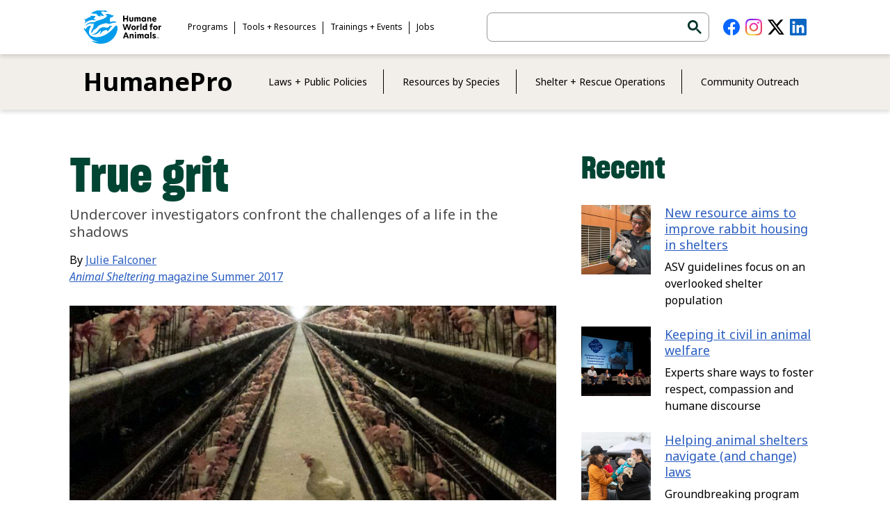

--- FILE ---
content_type: text/html; charset=UTF-8
request_url: https://humanepro.org/magazine/articles/true-grit
body_size: 22837
content:
<!DOCTYPE html>
<html lang="en" dir="ltr" prefix="og: https://ogp.me/ns#">
  <head>
    <meta charset="utf-8" />
<noscript><style>form.antibot * :not(.antibot-message) { display: none !important; }</style>
</noscript><meta name="description" content="Many animal advocates dream of working as an undercover investigator: on the front lines, exposing hidden abuses and fomenting reform. It&#039;s vital work, and the payoffs for animals can be huge. But not everyone has what it takes to do this physically demanding and emotionally draining job, and no one expects to survive in the field long term. Current and past investigators describe the highs and lows of a life undercover—and the personal sacrifices they made along the way." />
<link rel="canonical" href="https://humanepro.org/magazine/articles/true-grit" />
<meta property="og:site_name" content="HumanePro" />
<meta property="og:url" content="https://humanepro.org/magazine/articles/true-grit" />
<meta property="og:title" content="True grit" />
<meta property="og:image" content="https://www.animalsheltering.org/sites/default/files/styles/article/public/images/hero/Feat_Investigs_EggFactory_339983_1.jpg" />
<meta property="og:image:url" content="https://www.animalsheltering.org/sites/default/files/styles/article/public/images/hero/Feat_Investigs_EggFactory_339983_1.jpg" />
<meta property="og:image:secure_url" content="https://www.animalsheltering.org/sites/default/files/styles/article/public/images/hero/Feat_Investigs_EggFactory_339983_1.jpg" />
<meta property="og:image:type" content="image/JPG" />
<meta property="og:image:width" content="1200" />
<meta property="og:image:height" content="800" />
<meta name="twitter:card" content="summary_large_image" />
<meta name="twitter:title" content="True grit" />
<meta name="twitter:site" content="@Humane_Pro" />
<meta name="twitter:image" content="https://www.animalsheltering.org/sites/default/files/styles/article/public/images/hero/Feat_Investigs_EggFactory_339983_1.jpg" />
<meta name="Generator" content="Drupal 11 (https://www.drupal.org); Commerce 3" />
<meta name="MobileOptimized" content="width" />
<meta name="HandheldFriendly" content="true" />
<meta name="viewport" content="width=device-width, initial-scale=1.0" />
<link rel="icon" href="/themes/custom/aso/favicon.ico" type="image/vnd.microsoft.icon" />

    <title>True grit | HumanePro by Humane World for Animals</title>
    <link rel="stylesheet" media="all" href="/sites/default/files/css/css_zEBEBRlPKuSkUnWCO0tGqc6olpnS3D-bpN-Y_4jt7S0.css?delta=0&amp;language=en&amp;theme=aso&amp;include=[base64]" />
<link rel="stylesheet" media="all" href="/sites/default/files/css/css_9tlOwDAd5g9o9rXcyOTGQEoCGP6ad6fQBSj3O895LCI.css?delta=1&amp;language=en&amp;theme=aso&amp;include=[base64]" />
<link rel="stylesheet" media="all" href="https://fonts.googleapis.com/css2?family=Noto+Sans:ital,wght@0,100..900;1,100..900&amp;display=swap" />
<link rel="stylesheet" media="all" href="/sites/default/files/css/css_bDMRWE8Ikm6mBBktyAqqgt26bL3tU5Jcgl5zMb70JLc.css?delta=3&amp;language=en&amp;theme=aso&amp;include=[base64]" />
<link rel="stylesheet" media="all" href="/sites/default/files/css/css_l9yR2rEcMwjr5kUES6XStUFeXLWtfNuqojExOWQIytA.css?delta=4&amp;language=en&amp;theme=aso&amp;include=[base64]" />

    <script type="application/json" data-drupal-selector="drupal-settings-json">{"path":{"baseUrl":"\/","pathPrefix":"","currentPath":"node\/1231","currentPathIsAdmin":false,"isFront":false,"currentLanguage":"en"},"pluralDelimiter":"\u0003","suppressDeprecationErrors":true,"gtag":{"tagId":"G-Z77CGVBPCM","consentMode":false,"otherIds":[],"events":[],"additionalConfigInfo":[]},"ajaxPageState":{"libraries":"[base64]","theme":"aso","theme_token":null},"ajaxTrustedUrl":{"form_action_p_pvdeGsVG5zNF_XLGPTvYSKCf43t8qZYSwcfZl2uzM":true},"gtm":{"tagId":null,"settings":{"data_layer":"dataLayer","include_classes":false,"allowlist_classes":"","blocklist_classes":"","include_environment":false,"environment_id":"","environment_token":""},"tagIds":["GTM-NF7KRWN"]},"simple_recaptcha_v3":{"sitekey":"6LdFSeIZAAAAABn8uEdXQr6uvgXIxc3SSGYrEieD","forms":{"email_signup_footer":{"form_id":"email_signup_footer","score":50,"error_message":null,"action":"email_signup_footer"}}},"views":{"ajax_path":"\/views\/ajax","ajaxViews":{"views_dom_id:0f9390a31abf738ea822e408683b75134591e6d904a59637e49b61f278741a0d":{"view_name":"articles","view_display_id":"related","view_args":"","view_path":"\/node\/1231","view_base_path":"articles\/all","view_dom_id":"0f9390a31abf738ea822e408683b75134591e6d904a59637e49b61f278741a0d","pager_element":0}}},"disqus":{"domain":"animalsheltering","url":"https:\/\/humanepro.org\/magazine\/articles\/true-grit","title":"True grit","identifier":"node\/1231"},"user":{"uid":0,"permissionsHash":"6d20826baab2016a1197a319a1a81309893d4417c76a489c34c46066d6e48e3b"}}</script>
<script src="/sites/default/files/js/js_ZfGPz8gl7JIfu20vWRjIwd7T2_4oqFZpz8lRCGY9OTQ.js?scope=header&amp;delta=0&amp;language=en&amp;theme=aso&amp;include=eJxdzUEOwjAMBMAPJfjAgyI3BGPkxKF2C_yeqBUS9LKrncuiKZDohBLN38KNwoXtsRjsFUpFlmTLZHnm7qwNNoq_FEiVpCRHAhpx3Ce84-sfazCufcy5ZOyebwhHSOs5rFyelrhdubGXNB5VBDaNX427fgC6Gk_G"></script>
<script src="/modules/contrib/google_tag/js/gtag.js?t8gd9x"></script>
<script src="/modules/contrib/google_tag/js/gtm.js?t8gd9x"></script>

    <link rel="icon" type="image/png" href="/themes/custom/aso/favicon/favicon-96x96.png" sizes="96x96" />
    <link rel="icon" type="image/svg+xml" href="/themes/custom/aso/favicon/favicon.svg" />
    <link rel="shortcut icon" href="/themes/custom/aso/favicon/favicon.ico" />
    <link rel="apple-touch-icon" sizes="180x180" href="/themes/custom/aso/favicon/apple-touch-icon.png" />
    <meta name="apple-mobile-web-app-title" content="HumanePro" />
    <link rel="manifest" href="/themes/custom/aso/favicon/site.webmanifest" />
  </head>
  <body class="page-node-1231 path-node page-node-type-article no-hero">
    <a href="#main-content" class="visually-hidden focusable skip-link">
      Skip to main content
    </a>
    <noscript><iframe src="https://www.googletagmanager.com/ns.html?id=GTM-NF7KRWN"
                  height="0" width="0" style="display:none;visibility:hidden"></iframe></noscript>

      <div class="dialog-off-canvas-main-canvas" data-off-canvas-main-canvas>
    <header id="site-header" class="site-header" role="banner">
  <div class="header-container">
    
    <div id="logo-container" class="logo-container">
  <div class="logo-container-wrapper">
    <div id="block-branding" class="branding block block-system block-system-branding-block">
  
    
  <a class="humane-world-logo" href="https://www.humaneworld.org"><img src="/themes/custom/aso/logo.svg" alt="Humane World for Animals" /></a>
<a class="site-name" href="/" rel="home">HumanePro</a>
</div>
<div id="block-sample-custom-search" class="mobile block search block-block-content block-block-contentd803e543-c124-482a-8124-1827fc0f7579">
      <script async src="https://cse.google.com/cse.js?cx=014803892686210257849:w48_ikgpyuo"></script><div class="gcse-search"></div>
  </div><nav role="navigation" aria-labelledby="block-main-menu-menu" id="block-main-menu" class="menu main header block block-menu navigation menu--main">
            
  <h2 class="visually-hidden" id="block-main-menu-menu">Main navigation</h2>
  

        
              <ul class="menu nav" role="menu" aria-labelledby="dropdownMenu">
                            <li class="menu-item menu-item--expanded">
          <span class="link-wrapper">
            <span class="link-container"><a href="/policies" data-drupal-link-system-path="node/2">Laws + Public Policies</a></span>
            <span class="caret"></span>
          </span>            
                        <ul class="menu submenu">
                            <li class="menu-item">
          <a href="/topics/bsl" data-drupal-link-system-path="node/10">Breed Discrimination</a>
        </li>
                              <li class="menu-item">
          <a href="/page/managing-community-cats" data-drupal-link-system-path="node/236">Community Cats</a>
        </li>
                              <li class="menu-item">
          <a href="/topics/cruelty-neglect" data-drupal-link-system-path="node/209">Cruelty + Neglect</a>
        </li>
                              <li class="menu-item">
          <a href="/topics/euthanasia" data-drupal-link-system-path="node/220">Euthanasia</a>
        </li>
                              <li class="menu-item">
          <a href="/topics/laws-public-policies" data-drupal-link-system-path="node/80">Laws + Public Policies</a>
        </li>
                              <li class="menu-item">
          <a href="/topics/pet-inclusive-housing" data-drupal-link-system-path="node/11">Pet-Inclusive Housing</a>
        </li>
                              <li class="menu-item">
          <a href="/topics/spayneuter" data-drupal-link-system-path="node/25">Spay/Neuter</a>
        </li>
              </ul>
  
        </li>
                              <li class="menu-item menu-item--expanded">
          <span class="link-wrapper">
            <span class="link-container"><a href="/species" data-drupal-link-system-path="node/3">Resources by Species</a></span>
            <span class="caret"></span>
          </span>            
                        <ul class="menu submenu">
                            <li class="menu-item">
          <a href="/topics/cats" data-drupal-link-system-path="node/6">Cats</a>
        </li>
                              <li class="menu-item">
          <a href="/topics/dogs" data-drupal-link-system-path="node/7">Dogs</a>
        </li>
                              <li class="menu-item">
          <a href="/topics/horses-equines" data-drupal-link-system-path="node/153">Horses + Equines</a>
        </li>
                              <li class="menu-item">
          <a href="/topics/rabbits-small-animals" data-drupal-link-system-path="node/210">Rabbits + Small Animals</a>
        </li>
                              <li class="menu-item">
          <a href="/topics/wildlife" data-drupal-link-system-path="node/33">Wildlife</a>
        </li>
              </ul>
  
        </li>
                              <li class="menu-item menu-item--expanded">
          <span class="link-wrapper">
            <span class="link-container"><a href="/shelter-rescue" data-drupal-link-system-path="node/4">Shelter + Rescue Operations</a></span>
            <span class="caret"></span>
          </span>            
                        <ul class="menu submenu">
                            <li class="menu-item">
          <a href="/topics/adoptions" data-drupal-link-system-path="node/66">Adoptions</a>
        </li>
                              <li class="menu-item">
          <a href="/topics/animal-control-field-services" data-drupal-link-system-path="node/34">Animal Control/Field Services</a>
        </li>
                              <li class="menu-item">
          <a href="/topics/cruelty-neglect" data-drupal-link-system-path="node/209">Cruelty + Neglect</a>
        </li>
                              <li class="menu-item">
          <a href="/topics/customer-service" data-drupal-link-system-path="node/2542">Customer Service</a>
        </li>
                              <li class="menu-item">
          <a href="/topics/disaster-prep-response" data-drupal-link-system-path="node/69">Disaster Prep + Response</a>
        </li>
                              <li class="menu-item">
          <a href="/topics/fundraising" data-drupal-link-system-path="node/71">Fundraising/Grants</a>
        </li>
                              <li class="menu-item">
          <a href="/topics/rescue-groups" data-drupal-link-system-path="node/44">Rescue Groups</a>
        </li>
                              <li class="menu-item">
          <a href="/topics/shelter-design" data-drupal-link-system-path="node/37">Shelter Design</a>
        </li>
                              <li class="menu-item">
          <a href="/topics/shelter-medicine" data-drupal-link-system-path="node/47">Shelter Medicine</a>
        </li>
                              <li class="menu-item">
          <a href="/topics/staff-volunteer-management" data-drupal-link-system-path="node/28">Staff/Volunteer Management</a>
        </li>
                              <li class="menu-item">
          <a href="/topics/transfer-transport" data-drupal-link-system-path="node/65">Transfer + Transport</a>
        </li>
              </ul>
  
        </li>
                              <li class="menu-item menu-item--expanded">
          <span class="link-wrapper">
            <span class="link-container"><a href="/community-outreach" data-drupal-link-system-path="node/5">Community Outreach</a></span>
            <span class="caret"></span>
          </span>            
                        <ul class="menu submenu">
                            <li class="menu-item">
          <a href="/topics/building-communities" data-drupal-link-system-path="node/3386">Building Communities</a>
        </li>
                              <li class="menu-item">
          <a href="/topics/community-outreach" data-drupal-link-system-path="node/20">Community Outreach</a>
        </li>
                              <li class="menu-item">
          <a href="/topics/humane-education" data-drupal-link-system-path="node/3005">Humane Education</a>
        </li>
                              <li class="menu-item">
          <a href="/programs/pets-for-life" data-drupal-link-system-path="node/15">Pets for Life</a>
        </li>
                              <li class="menu-item">
          <a href="/topics/pet-inclusive-housing" data-drupal-link-system-path="node/11">Pet-Inclusive Housing</a>
        </li>
                              <li class="menu-item">
          <a href="/ravs" data-drupal-link-system-path="node/8323">Rural Area Veterinary Services</a>
        </li>
                              <li class="menu-item">
          <a href="/topics/surrender-prevention" data-drupal-link-system-path="node/14">Surrender Prevention</a>
        </li>
                              <li class="menu-item">
          <a href="https://www.humanevma.org/" target="_blank">Humane Veterinary Medical Alliance</a>
        </li>
              </ul>
  
        </li>
              </ul>
  


  </nav>
    <div id="menu-controls" class="menu-controls">
      <div class="menu-controls-icon"></div>
    </div>
  </div>
</div>
      <div id="top-navigation" class="navigation-container">
    <div class="top-navigation-wrapper"><nav role="navigation" aria-labelledby="block-top-menu-menu" id="block-top-menu" class="menu top block block-menu navigation menu--top">
            
  <h2 class="visually-hidden" id="block-top-menu-menu">Top Navigation Menu</h2>
  

        
<a class="humane-world-logo" href="https://www.humaneworld.org"><img src="/themes/custom/aso/logo.svg" alt="Humane World for Animals" /></a>
<div class="divider top"></div>

              <ul class="menu nav" role="menu" aria-labelledby="dropdownMenu">
                            <li class="menu-item menu-item--expanded">
          <span class="link-wrapper">
            <span class="link-container"><a href="/programs" data-drupal-link-system-path="node/8">Programs</a></span>
            <span class="caret"></span>
          </span>            
                        <ul class="menu submenu">
                            <li class="menu-item">
          <a href="https://www.humanevma.org/">Humane Veterinary Medical Alliance</a>
        </li>
                              <li class="menu-item">
          <a href="https://petsandpeopletogether.org/" target="_blank">Pets and People Together</a>
        </li>
                              <li class="menu-item">
          <a href="/programs/pets-for-life" data-drupal-link-system-path="node/15">Pets for Life</a>
        </li>
                              <li class="menu-item">
          <a href="/ravs" data-drupal-link-system-path="node/8323">Rural Area Veterinary Services</a>
        </li>
                              <li class="menu-item">
          <a href="/mentorships" data-drupal-link-system-path="node/243">Shelter Mentorship Program</a>
        </li>
                              <li class="menu-item">
          <a href="/page/shelter-and-rescue-partners-application" data-drupal-link-system-path="node/244">Shelter and Rescue Partners</a>
        </li>
              </ul>
  
        </li>
                              <li class="menu-item menu-item--expanded">
          <span class="link-wrapper">
            <span class="link-container"><a href="/tools" data-drupal-link-system-path="node/273">Tools + Resources</a></span>
            <span class="caret"></span>
          </span>            
                        <ul class="menu submenu">
                            <li class="menu-item">
          <a href="/grant-listings" data-drupal-link-system-path="node/248">Grants</a>
        </li>
                              <li class="menu-item">
          <a href="https://www.humanesociety.org/resources/contact-your-local-state-director">State Director Lookup</a>
        </li>
                              <li class="menu-item">
          <a href="/store" data-drupal-link-system-path="node/2472">HumanePro Store</a>
        </li>
                              <li class="menu-item">
          <a href="/page/fact-sheets" data-drupal-link-system-path="node/3211">Fact Sheets</a>
        </li>
                              <li class="menu-item">
          <a href="/page/social-media-submission-form" data-drupal-link-system-path="node/6073">Social Media Submission Form</a>
        </li>
                              <li class="menu-item">
          <a href="https://www.humananimalsupportservices.org/keeping-families-together/">Eviction Response Toolkit</a>
        </li>
                              <li class="menu-item">
          <a href="/pawadvocateguide" data-drupal-link-system-path="node/168">Pets Are Welcome</a>
        </li>
              </ul>
  
        </li>
                              <li class="menu-item menu-item--expanded">
          <span class="link-wrapper">
            <span class="link-container"><a href="/trainings" data-drupal-link-system-path="node/152">Trainings + Events</a></span>
            <span class="caret"></span>
          </span>            
                        <ul class="menu submenu">
                            <li class="menu-item">
          <a href="/expo" data-drupal-link-system-path="node/258">Animal Care Expo</a>
        </li>
                              <li class="menu-item">
          <a href="/topics/adopters-welcome" data-drupal-link-system-path="node/8566">Adopters Welcome</a>
        </li>
                              <li class="menu-item">
          <a href="/topics/law-enforcement-training-center" data-drupal-link-system-path="node/214">Law Enforcement Training Center</a>
        </li>
                              <li class="menu-item">
          <a href="/videos" data-drupal-link-system-path="node/3460">Video Learning Library</a>
        </li>
                              <li class="menu-item">
          <a href="/topics/wildlife-webinars" data-drupal-link-system-path="node/1891">Wildlife Webinars</a>
        </li>
              </ul>
  
        </li>
                              <li class="menu-item">
          <a href="/jobs" data-drupal-link-system-path="node/126">Jobs</a>
        </li>
              </ul>
  


<div class="divider bottom"></div>
  </nav>
<div id="block-desktop-custom-search" class="desktop block search block-block-content block-block-contentd803e543-c124-482a-8124-1827fc0f7579">
      <script async src="https://cse.google.com/cse.js?cx=014803892686210257849:w48_ikgpyuo"></script><div class="gcse-search"></div>
  </div><nav role="navigation" aria-labelledby="block-social-menu-menu" id="block-social-menu" class="menu menu-social header block block-menu navigation menu--social">
            
  <h2 class="visually-hidden" id="block-social-menu-menu">Social Media Menu</h2>
  

                <ul class="menu menu-social" role="menu" aria-labelledby="dropdownMenu">
                <li class="menu-item">
        <a href="https://www.facebook.com/officialhumanepro" class="facebook-icon">HumanePro on Facebook</a>
              </li>
                <li class="menu-item">
        <a href="https://www.instagram.com/humane_pro/" class="instagram-icon">HumanePro on Instagram</a>
              </li>
                <li class="menu-item">
        <a href="https://twitter.com/Humane_Pro" class="x-icon">HumanePro on Twitter</a>
              </li>
                <li class="menu-item">
        <a href="http://linkedin.com/company/officialhumanepro" target="_blank" class="linkedin-icon">HumanePro on LinkedIn</a>
              </li>
        </ul>
  


  </nav>
</div>
  </div>

  </div>
</header>

<main id="main" role="main" class="main-section">
                     <div id="main-content" class="layout-content" tabindex="-1">
      <div class="region region-controls">
    <div data-drupal-messages-fallback class="hidden"></div>

  </div>

    <div class="region region-content">
      <div id="block-content" class="content block block-system block-system-main-block">
  
    
      

        

<article class="article node post two-column node--type-article node--view-mode-full">
  <div class="page-content">  
    <section class="main-column">
      <header class="post metadata">
        <h1 class="page-title">True grit</h1>
        <h2 class="post-subtitle">Undercover investigators confront the challenges of a life in the shadows</h2>                
                  <p class="post-author post-details">By <a href="/authors/julie-falconer" title="Julie Falconer ">Julie Falconer</a></p>
                <p class="post-issue post-details"><a href="/magazine/summer-2017"><em>Animal Sheltering</em> magazine Summer 2017</a></p>
      </header>
      <section class="body">
        <figure class="image feature-image">
  
    <img loading="lazy" src="/sites/default/files/styles/article_new/public/images/hero/Feat_Investigs_EggFactory_339983_1.jpg?itok=jDoQ3Zsa" width="800" height="533" alt="a chicken surrounded by rows of chickens in a factory farm" class="image-style-article-new" />



    <figcaption>
    <span class="caption">Working menial jobs at factory farms, puppy mills and other abusive businesses, undercover investigators document cruelties that are hidden from most of the world.</span>
    <span class="credit">Photo by Humane World for Animals</span>
  </figcaption>
  </figure>

        <p>On paper, Amy Winter looks like a drifter: someone who moves from town to town, taking one menial job after another, never staying put in one place long.</p>

<p class="_Text-Indent">Over the past four years, she’s worked at two industrial pig farms, two commercial dairies, a calf ranch, a tiger breeding facility, a horse training stable and three research laboratories. She’s visited nearly every puppy-selling pet store in New Jersey and puppy mills in North Carolina, Minnesota and Pennsylvania.</p>

<p class="_Text-Indent">Her homes have been a series of budget motels on the outskirts of rural communities across the country. She’s a perpetual outsider, the new person in town with a carefully crafted back story and no plans for making long-term friends.</p>

<p class="_Text-Indent">Only a few of her family members know that Winter’s real job is working as an undercover investigator for The HSUS. All her high school and college friends have 9-to-5 jobs and don’t understand why she’s gone for months on end, why she can’t pop home for holidays and special occasions, and why she doesn’t keep in touch through Facebook. Few of her HSUS colleagues know her real name: Amy Winter is the pseudonym she uses to protect her cover.</p>

<p class="_Text-Indent">It’s a lonely lifestyle, and a physically grueling one. A typical workday is a backbreaking 10- or 12-hour shift followed by several hours in a motel room completing each day’s log, uploading video footage and checking in with her HSUS supervisor. On top of the physical exhaustion, there’s the perpetual fear of being caught and the witnessing of constant cruelty.</p>

<p class="_Text-Indent">“Be prepared to send your emotions on a roller coaster ride,” she warns new investigators, “because you’re going to be on one. You’re going to get incredibly attached to these animals, and you’re going to have to watch them suffer at some point or another.”</p>

<p class="_Text-Indent">Growing up, Winter considered herself an animal lover, but she had little exposure to animal protection issues. “I never thought much about it,” she admits. Fresh out of college, she happened upon an online ad seeking an animal cruelty investigator.</p>

<p class="_Text-Indent">It sounded interesting, like something she might try for six months or so while she figured out her next career steps.</p>

<p class="_Text-Indent">“As I got used to the job, I was like, ‘Oh my gosh, I can’t believe how much cruelty there is,’” she says. “I couldn’t believe it.”</p>

<p class="_Text-Indent">Winter had never seen an undercover video before she applied for this job. Now she’s one of the people behind the camera, capturing realities that the rest of the world finds hard to watch.</p>

              <figure class="image post-image">
  
    <img loading="lazy" src="/sites/default/files/styles/article_new/public/images/post/Feat_Investigs_PuppyMills_103269_1.jpg?itok=qjDDgCPx" width="800" height="533" alt="rows of dogs in filthy unstable cages" class="image-style-article-new" />



    <figcaption>
    <span class="caption">In 2011, an HSUS hidden-camera investigation revealed that more than 100 pet stores in New York state were selling puppies from squalid breeding mills like this one.</span>
    <span class="credit">Photo by Humane World for Animals</span>
  </figcaption>
  </figure>

        <h2>Deep advocacy</h2>

<p class="_Text-No-Indent">It’s a basic tenet of social reform movements: To combat injustice, you first have to expose it.</p>

<p class="_Text-Indent">And sometimes “the only way to know what really goes on is to get on the inside,” says Mary Beth Sweetland, senior director of investigations for The HSUS.</p>

<p class="_Text-Indent">Working from her home office in Vermont, surrounded by her five rescue dogs, Sweetland serves as a mentor to a cadre of investigators scattered across the country. Every day, she reviews their video footage, photographs and written notes. She talks with them on the phone, giving advice and discussing nuances of the law. For investigators’ first cases, she’ll usually talk with them every day.</p>

<p class="_Text-Indent">But with all the moral support she provides, Sweetland doesn’t sugarcoat the challenges of this job. When hiring new investigators, she first has applicants watch videos from past investigations. Then she asks some tough questions. “Can you imagine being in a sow barn where the smell is so bad you want to retch the minute you’re in there? Do you mind getting your hands and feet covered in feces? Do you mind blood and guts?”</p>

<p class="_Text-Indent">And she shares another reality: “This is not a career,” she tells each candidate. “It is a job that you will have for at the most a couple of years. You just can’t consider it a career. You’ll either be outed by the industry, as several of our people have been, or you will get good and sick and tired of watching animals suffer while you videotape it.”</p>

<p class="_Text-Indent">All in all, Sweetland sums up her candidate-screening process this way: “I try to dissuade them from taking the job, and if I can’t, I’ll give them a chance.”</p>

<p class="_Text-Indent">It’s not that Sweetland doesn’t need investigators. But undercover investigations are time-consuming and expensive. Each case can require weeks of preparation by the HSUS investigations team and other staff. They may sort through hundreds of shipping manifests to figure out which puppy mills are supplying particular pet stores or which exotic animal breeders are selling to roadside zoos and captive hunt operations. They pore over U.S. Department of Agriculture reports, consumer complaints and industry websites. They talk with whistleblowers, anonymous tipsters and neighbors of properties where animals are being abused.</p>

<p class="_Text-Indent">By the time the investigator shows up and applies to work at the target facility, the organization has already invested significant time and resources into the operation. Everyone is counting on the investigator to do a good job.</p>

<p class="_Text-Indent">That requires more than collecting random pictures and videos of suffering animals. Investigators must meticulously gather evidence to establish a case that will withstand common industry defenses—such as claims that any abuses captured on film were an aberration, that it was all due to a “few bad apples” among the workers, that managers or owners were unaware of the cruelty. They troubleshoot equipment failures and figure out how they can position their bodies to get better shots. They must win the trust of their co-workers in order to gain access to key areas. And throughout it all, they need to be careful not to blow their cover.</p>

<p class="_Text-Indent">Working undercover at a target facility means “you have a lot of opportunity to capture the day-to-day horror, but you also have more days to be outed or caught videotaping,” Sweetland says. “It’s a really nerve-wracking job, and I admire investigators who can pull this off and stick with it and not want to give up after two to three weeks.”</p>

        <figure class="image post-image">
  
    <img loading="lazy" src="/sites/default/files/styles/article_new/public/images/post/Feat_Investigs_CHIMP_HAVEN_218047_1.jpg?itok=BeLdk6je" width="800" height="533" alt="a chimpanzee eating an apple" class="image-style-article-new" />



    <figcaption>
    <span class="caption">Julius was one of 109 federally owned chimpanzees sent to the Chimp Haven sanctuary after an HSUS undercover investigation revealed routine and unlawful mistreatment at a federally funded research facility.</span>
    <span class="credit">Photo by Michelle Riley/Humane World for Animals</span>
  </figcaption>
  </figure>

        <h2>Secret lives</h2>

<p class="_Text-No-Indent">Part of Sweetland’s job is choosing people with the fortitude to stick it out.</p>

<p class="_Text-Indent">Most undercover investigators are in their 20s or 30s—capable of doing hard physical labor, able to blend in with their co-workers and free of the commitments that would make constant travel impossible.</p>

<p class="_Text-Indent">Beyond that, Sweetland looks for people who listen more than they talk, are confident but not cocky, cautious but not timid. Too much fear can mean someone is too “psychologically freaked out” to do the job, she says. Too little fear can mean someone takes unnecessary risks.</p>

<p class="_Text-Indent">Animal-handling skills are a big plus, because an investigator may need to carry 100-pound calves from one pen to another, as Winter has done, or avoid getting kicked while working with horses who are afraid and in pain. Winter has done that, as well, during the eight months she spent as a stable hand at a training barn for Tennessee walking horses. To document the illegal practice of soring—in which caustic substances are applied to horses’ hooves and legs to trigger an artificial high-stepping gait—she secretly collected pieces of the wrappings around the horses’ legs for laboratory analysis.</p>

<p class="_Text-Indent">People-handling skills are also important. In some jobs, the investigator will be working among “a rough crowd,” says Whitney Warrington, a former undercover investigator who now helps manage HSUS investigations. “I try to tell all of our women who come through that they need to be aggressive and learn how to look at people and just say f— off.”</p>

<p class="_Text-Indent">Investigators need a deep empathy for animals balanced with a hefty dose of pragmatism. “You don’t take this job to rescue animals,” says Warrington. “You just can’t, because sometimes you don’t get to save the animals at all. As much as you want to step in, or you want to grab that piglet and shove him under your coat and run, you can’t do it.”</p>

<p class="_Text-Indent">It’s an eye-on-the-prize situation—working with the belief that your findings will be leverage for winning better treatment for animals in the future. But this can be hard to accept when you’re on a job and surrounded by animals for whom any reform measures will likely come too late.</p>

<p class="_Text-Indent">Emotional resilience is essential. Investigators often struggle with feelings of guilt—not only for the animals they couldn’t save, but for the friends and family members they’ve lost touch with and even the co-workers they befriended on assignments.</p>

<p class="_Text-Indent">Warrington still thinks about a woman she met five years ago during her first undercover investigation at a Wyoming hog factory farm. She was the co-worker who was nicest to her, the one who told other people she was cool. She seemed to care about the animals and yelled at people who were especially cruel. But on a bad day, when the frustration of the job got to be too much, the same woman picked up a piglet and threw the animal across the room, where he hit his head on a metal feeder. When the woman and eight other co-workers were prosecuted for animal cruelty, Warrington testified in court against her friend.</p>

<p class="_Text-Indent">“You just don’t get to contact those people and say, ‘I was just doing my job, and I thought you were one of the better people,’” she says. “If you start thinking about it, it really starts to tear you up inside.”</p>

        <figure class="image post-image">
  
    <img loading="lazy" src="/sites/default/files/styles/article_new/public/images/post/Feat_Investigs_SORING_291583_1.jpg?itok=DYwMk9sK" width="800" height="533" alt="a horse with bandages on its legs and hooves" class="image-style-article-new" />



    <figcaption>
    <span class="caption">Undercover investigations have played a key role in The HSUS’s ongoing efforts to end soring—the application of painful chemicals and heavy metal chains to horses’ front legs to induce an artificial high-stepping gait.</span>
    <span class="credit">Photo by Humane World for Animals</span>
  </figcaption>
  </figure>

        <h2>Out of the shadows</h2>

<p class="_Text-No-Indent">At some point, investigators need the wisdom and self-awareness to know when it’s time to leave the undercover life.</p>

<p class="_Text-Indent">For Cody Carlson, that realization came after two years as an undercover investigator—first for Mercy For Animals, an international farm animal advocacy nonprofit, and later for The HSUS.</p>

<p class="_Text-Indent">It wasn’t a job he’d ever envisioned for himself. In college, he planned to be a journalist. After graduate school, he took a position at a corporate intelligence firm. “I was on track for the corporate lifestyle,” he says. “I had a really promising job, and I [was in] a good relationship.” Still, he couldn’t escape the feeling that he needed to do something more meaningful.</p>

<p class="_Text-Indent">When he started as an investigator in 2008, it felt like an adventure: “You’re a spy for the good guys,” he says.</p>

<p class="_Text-Indent">But it was never easy and never glamorous. During his first month with The HSUS, he worked at two pet shops in New York City, documenting the delivery of sick and filthy puppies from Midwestern mills. One of the stores was an independent business that displayed the puppies in cute baby beds with name tags. “People thought they were going to a nice small store,” he says, and staff were instructed to deny any connection with breeding mills and to say that all the dogs came from family breeders.</p>

<p class="_Text-Indent">Afterward, he visited more than 40 puppy mills in three Midwest states. Getting hired at puppy mills is notoriously hard (if owners are willing to pay anyone to help care for the dogs, they tend to choose family members), so Carlson did a series of what Sweetland calls “hit-and-runs”—where investigators show up at commercial breeding operations in rural areas and talk their way into a tour of the facility.</p>

<p class="_Text-Indent">Some mills were massive operations with hundreds of animals living in stacked wire cages; they reminded him of factory farms. Others were home businesses in remote rural areas, where dogs lived in ramshackle cages made of plywood and chicken wire, completely exposed to the elements. Every place was “horrible,” he says, run by people who viewed “their animals as nothing more than commodities they can make money off of, with little or no regard for their welfare.”</p>

<p class="_Text-Indent">This wasn’t even the worst suffering he witnessed. On other assignments, he saw birds slowly dying in the manure pits at industrial egg factories, calves freezing to death outside veal slaughter plants, and breeding pigs locked in gestation crates, “going slowly crazy.” He remembers working at massive egg-laying operations, surrounded by “a fog of ammonia wherever you go” and a stench that “burns at your lungs and your eyes.”</p>

<p class="_Text-Indent">During one of his last undercover jobs, he was part of the depopulation crew at an egg factory farm in Iowa, tasked with removing older hens from their cages and sending them to slaughter. After several weeks, he developed a repetitive stress injury. “A muscle popped out on my wrist,” he says. “I could barely move my hand.” He’d lost weight and was having recurring nightmares. “I started to feel that if I did [undercover work] much longer, the toll it would have taken on me would have been too great.”</p>

<p class="_Text-Indent">By the time he quit, he no longer had a girlfriend, and after everything he’d seen, he knew he couldn’t go back to corporate life. He decided to help animals in a different way and applied to law school.</p>

<p class="_Text-Indent">Today, Carlson is an attorney for Mercy For Animals, and the nightmares that once plagued him are gone. He looks back on his time as an undercover investigator as both the most difficult period of his life and the most important work he’ll ever do.</p>

<p class="_Text-Indent">“It taught me that it’s possible that you really can make a difference as one person,” he says. “It gave me the confidence to pursue activism in general. It’s a really rewarding way to live your life, in service to animals.”</p>

        <figure class="image post-image">
  
    <img loading="lazy" src="/sites/default/files/styles/article_new/public/images/post/Feat_Investigs_Gustavo_363251_1.jpg?itok=U_KDVxk5" width="800" height="533" alt="a tiger surrounded by presents" class="image-style-article-new" />



    <figcaption>
    <span class="caption">An HSUS undercover investigation spurred authorities to seize animals from a roadside zoo in Mississippi. Among them was Gustavo, who recently celebrated his 15th birthday at the Black Beauty Ranch in Texas.</span>
    <span class="credit">Photo by Grace Kahler/Humane World for Animals</span>
  </figcaption>
  </figure>

        <h2>Bittersweet victories</h2>

<p class="_Text-No-Indent">For investigators, the biggest rewards typically come in the aftermath of their cases—with laws passed, abusers prosecuted, a public outraged, even businesses shut down.</p>

<p class="_Text-Indent">But clear-cut successes aren’t guaranteed. Sometimes local prosecutors refuse to pursue charges, while government agencies drag their heels on taking any action. Reforms are often incremental and can take years to be implemented. There can be lawsuits and countersuits and gag orders that stall an investigation from becoming public.</p>

<p class="_Text-Indent">Every year can bring galvanizing successes and heartbreaking disappointments. But no matter the outcome of a case, Winter says she finds consolation in the ways she was able to improve the animals’ lives—even if it was just making sure they always had fresh water or someone who treated them gently. “For all the cases of mine,” she says, “I felt I made some impact on the animals, which means the world to me.”</p>

<p class="_Text-Indent">One of those animals was a hound mix she called Shy Guy. In 2013, he and five other dogs were being used in painful and unnecessary dental implant experiments at a research laboratory at Georgia Regents University (now called Augusta University).</p>

<p class="_Text-Indent">By the time Winter was hired as an animal caretaker at the lab, the dogs had undergone surgery to have their teeth removed and the implants inserted into their jaws. For more than five months, they lived in barren chain-link kennels with grated floors, without bedding or toys and no time outside their cages.</p>

<p class="_Text-Indent">Winter was a model employee, efficient and hard working. Initially assigned to handle the rodent rooms, she was eventually given responsibility for the dogs. A painfully thin, lemon-and-white dog, Shy Guy cowered in the back of his kennel. Every day, Winter would sit inside his kennel, talk to him in a soft voice and encourage him to eat.</p>

<p class="_Text-Indent">It’s not something she’d be able to do in every job. In some environments, too much concern for the animals can raise suspicions. “You really have to analyze the people you’re with,” says Winter.</p>

<p class="_Text-Indent">In this case, she won the trust of the lab’s head veterinary technician and gradually gained permission to improve the dogs’ lives in tangible ways. She gave them surgical sheets for bedding and took them out of their cages for short periods every day so they could race down a small hallway.</p>

<p class="_Text-Indent">During her last week in the job, she watched as Shy Guy and the other dogs she’d come to love were euthanized, their blood was drained, and their jawbones were removed before their bodies were wrapped in trash bags.</p>

<p class="_Text-Indent">Winter videotaped it all. “It was really hard not to cry,” she says. “I went back to my hotel room and bawled my eyes out.”</p>

<p class="_Text-Indent">After her footage was released to the public, crowds protested outside the university. “People dropped out of the university because of that,” she says. The university eventually cut ties with the dealer who sold them the dogs, and the dental experiments ended. Winter counts this case among her biggest achievements.</p>

<p class="_Text-Indent">She still thinks about Shy Guy and the other dogs nearly every day and looks at the pictures she kept on her phone of them romping in the hallway. She’s glad she was able to give them those moments of happiness.</p>

<h2>Agents for change</h2>

<p class="_Text-No-Indent">The HSUS, founded in 1954, hired its first investigators (known as “field representatives” at the time) in 1956. Six years later, then-executive director Fred Myers bemoaned the difficulty of finding the right people for these jobs. In a letter to another longtime animal advocate, he wrote: “I have almost reached the conclusion that it is impossible to get a really normal and stable man to take on one of these national field jobs. An ordinary man, with ordinary interests, simply won’t go for long absences from home and all that goes with it.”</p>

<p class="_Text-Indent">But over the years, Myers and his successors at The HSUS and other animal organizations were able to find men and women with the resilience, commitment and sheer guts to do this work. They took jobs at puppy mills and pet stores, slaughterhouses and factory farms, research labs, fur farms and roadside zoos. They infiltrated the worlds of cockfighting, dogfighting, greyhound racing and wildlife smuggling. They made personal and professional sacrifices to win reforms, and received little public recognition for their achievements: In press releases and news reports, they’re simply that shadowy figure identified as “an undercover investigator.”</p>

<p class="_Text-Indent">Today, in the basement of The HSUS’s Maryland offices, there’s a locked storage room crammed floor to ceiling with metal file cabinets and cardboard file boxes. Inside are fat binders of heart-rending photographs and slides that bear testament to their work.</p>

<p class="_Text-Indent">The technology of the field has changed over the years: Polaroids and grainy black-and-white photos have been replaced with videos captured by dime-size hidden cameras. Photographs and videos are now stored on a computer server. But the challenges of the job remain much the same, and it takes extraordinary people to do it.</p>

<p class="_Text-Indent">In mid-January, Winter is six weeks into her job working with calves at a commercial dairy in the Northeast. She reports to work at 4:30 in the morning and spends the day cleaning, shoveling straw and manure, moving animals to various pens and separating newborn calves from their mothers.</p>

<p class="_Text-Indent">“I’m the one who hears them having trouble giving birth and hears them screaming, and then for all that work, you get an hour with your calf,” she says. “It’s really heartbreaking. You can see the look in their eyes.”</p>

<p class="_Text-Indent">After a 12-hour shift, she returns to her motel room and spends several more hours uploading her video footage and typing out her day’s notes. She has a microwave and a mini-fridge but no freezer, so she lives off peanut butter sandwiches, salads and instant noodle cups.</p>

<p class="_Text-Indent">On her days off, she watches movies on her laptop, catches up with her family and exercises. Sometimes, Sweetland will ask her to check out a pet store, puppy mill or animal auction that’s within driving distance.</p>

<p class="_Text-Indent">At age 26 now, Winter has already outlasted the typical two- to three-year career span of an undercover investigator. Her parents have long been urging her to get a “normal job,” one where they won’t have to worry about her safety or go months without seeing her. One day, she suspects, she’ll feel the same way.</p>

<p class="_Text-Indent">She thinks about possibly going to vet school and would like to get married and have kids. But for now, this is where she feels she needs to be.</p>

<p class="_Text-Indent">“The public will not know any different if you don’t show them what’s happening behind these closed doors,” she says. “I had no clue about any of this when I first applied. The world needs to know that this is happening.”</p>

  
        
        
      </section>
      <footer>
           <section class="author has-portrait">
  <p class="author-intro">About the Author</p>
  <figure class="portrait"><a href="/authors/julie-falconer">  <img loading="lazy" src="/sites/default/files/images/portrait/2016%20Julie%20HSUS%20headshot1.jpg" width="500" height="697" alt="Julie Falconer head shot" />

</a></figure>  <div class="author-details"><p>Julie Falconer is a senior editor at Humane World for Animals. She’s passionate about a wide range of animal protection topics, which she writes about for HumanePro, <a href="https://www.humanesociety.org/all-animals-magazine" target="_blank" rel="noopener"><em>All Animals</em> magazine</a> and <a href="http://www.humaneworld.org" target="_blank" rel="noopener">humaneworld.org</a>. She is a longtime volunteer with rescue and animal advocacy organizations and spends much of her free time immersed in trap-neuter-return for community cats—which means her car is perpetually filled with traps, carriers, cases of canned food and cat hair.</p></div>
</section>
        <p class="tags-title">Tags</p>
<ul class="tags">
              <li class="tag"><a href="/topics/cruelty-neglect" hreflang="en">Cruelty + neglect</a> | </li>
              <li class="tag"><a href="/topics/laws-public-policies" hreflang="en">Laws + public policies</a> | </li>
              <li class="tag"><a href="/topics/rescue-groups" hreflang="en">Rescue groups</a></li>
  </ul>
      </footer>
      <div id="block-printfriendly-embed" class="block block-block-content block-block-content8d97be3c-84fe-44ac-a7e8-12c6de07f757">
  
    
      <printfriendly-options style="display:none;" data-content-features="disableClickToDel=0;hideImages=0;imageDisplayStyle=block;disablePDF=0;disableEmail=0;disablePrint=0;encodeImages=0;showHiddenContent=0;"></printfriendly-options><script>var pfBtVersion='3';(function(){var js,pf;pf=document.createElement('script');pf.type='text/javascript';pf.src='//cdn.printfriendly.com/printfriendly.js';document.getElementsByTagName('head')[0].appendChild(pf)})();</script><a href="https://www.printfriendly.com" style="color:#6D9F00;text-decoration:none;" class="printfriendly" onclick="window.print();return false;" title="Printer Friendly and PDF"><img style="border:none;-webkit-box-shadow:none;box-shadow:none;" src="https://cdn.printfriendly.com/buttons/printfriendly-pdf-button-nobg-md.png" alt="Print Friendly and PDF"/></a>
  </div>
<section id="block-adsmagazineissuesandarticlesleaderboardad" class="ad-block block leaderboard-ad-block block-block-content block-block-contentb6743b01-7d4b-4f35-8f36-e594631d0ffb">
    
    <p class="ad-block-heading">Advertisement</p>
    <figure id="placeholder-leaderboard" class="ad leaderboard">
  
  <a href="/">  <img loading="lazy" src="/sites/default/files/ads/leaderboard/blank_leaderboard.jpg" width="728" height="90" alt="this ad space is for sale" />

</a>
</figure>
  </section>
      <section class="disqus">
        <h3 class="comments">Comments</h3>
        <div id="disqus_thread"><noscript>
  <p>
    <a href="http://animalsheltering.disqus.com/">View the discussion thread.</a>
  </p>
</noscript>
</div>

      </section>
    </section>
    <aside class="sidebar">
            <div class="views-element-container"><section class="grid view view-articles view-id-articles view-display-id-recent js-view-dom-id-5d8507ff89e16fd99f6b3a0665f703d6dcab6ca546fe31533982dcb46af16cf2">
  <p class="section-heading">Recent</p>
      
      <div class="view-content">
      <div class="recent-posts square">
  
  <ul class="recent posts square">

          <li class="recent post square"><p class="section-heading">None (Feature Article)</p><figure class="square"><a href="/magazine/articles/new-resource-aims-improve-rabbit-housing-shelters">  <img loading="lazy" src="/sites/default/files/styles/square/public/images/hero/hero-shelter-rabbit-housing-dsc0860.jpg?h=06ac0d8c&amp;itok=eEYABIhJ" width="400" height="400" alt="a young woman holds a pet rabbit" class="image-style-square" />


</a></figure>
<div class="content-wrapper">
  <p class="post-title"><a href="/magazine/articles/new-resource-aims-improve-rabbit-housing-shelters">New resource aims to improve rabbit housing in shelters</a></p>
      <p class="post-subtitle">ASV guidelines focus on an overlooked shelter population</p>
  </div></li>
          <li class="recent post square"><p class="section-heading">None (Feature Article)</p><figure class="square"><a href="/magazine/articles/keeping-it-civil-animal-welfare">  <img loading="lazy" src="/sites/default/files/styles/square/public/images/hero/h293392-expo-645550-hero.jpg?h=06ac0d8c&amp;itok=jde9r8TS" width="400" height="400" alt="a group of six people sit in chairs on a stage" class="image-style-square" />


</a></figure>
<div class="content-wrapper">
  <p class="post-title"><a href="/magazine/articles/keeping-it-civil-animal-welfare">Keeping it civil in animal welfare</a></p>
      <p class="post-subtitle">Experts share ways to foster respect, compassion and humane discourse</p>
  </div></li>
          <li class="recent post square"><p class="section-heading">None (Feature Article)</p><figure class="square"><a href="/magazine/articles/helping-animal-shelters-navigate-and-change-laws">  <img loading="lazy" src="/sites/default/files/styles/square/public/images/hero/ShelterPalsQA-Hero.jpg?h=06ac0d8c&amp;itok=moSK8sCj" width="400" height="400" alt="a woman vaccinates a dog being held by his owner at an outdoor event" class="image-style-square" />


</a></figure>
<div class="content-wrapper">
  <p class="post-title"><a href="/magazine/articles/helping-animal-shelters-navigate-and-change-laws">Helping animal shelters navigate (and change) laws</a></p>
      <p class="post-subtitle">Groundbreaking program provides California shelters and rescues with free legal services and more</p>
  </div></li>
          <li class="recent post square"><p class="section-heading">None (Feature Article)</p><figure class="square"><a href="/magazine/articles/shelter-numbers-add-progress">  <img loading="lazy" src="/sites/default/files/styles/square/public/images/hero/Hero_565299235.jpg?h=06ac0d8c&amp;itok=O51pCIP1" width="400" height="400" alt="two women kneel alongside a dog in a kennel" class="image-style-square" />


</a></figure>
<div class="content-wrapper">
  <p class="post-title"><a href="/magazine/articles/shelter-numbers-add-progress">Shelter numbers add up to progress</a></p>
      <p class="post-subtitle">A decade after the launch of the national database, animal shelters and rescues embrace data-driven strategies</p>
  </div></li>
          <li class="recent post square"><p class="section-heading">None (Feature Article)</p><figure class="square"><a href="/magazine/articles/think-outside-box-and-inside-closet">  <img loading="lazy" src="/sites/default/files/styles/square/public/images/hero/HPO-closet-hero.jpg?h=06ac0d8c&amp;itok=1ZTQzkg2" width="400" height="400" alt="A woman wearing gloves holds a baby bird in her hands, feeding it with a syringe." class="image-style-square" />


</a></figure>
<div class="content-wrapper">
  <p class="post-title"><a href="/magazine/articles/think-outside-box-and-inside-closet">Think outside the box and inside a closet</a></p>
      <p class="post-subtitle">Some of the Animal Welfare League of Arlington’s most impactful shelter programs started in small spaces</p>
  </div></li>
    
  </ul>

</div>

    </div>
  
          </section>
</div>

      
    </aside>  
  </div>  
</article>
  </div>

    </div>
  </div>
  <div id="lower-content" class="lower-content">
      <div class="region region-lower">
    <div class="views-element-container block block-views block-views-blockarticles-related" id="block-related-articles">
  
    
      <div><section class="more related grid view view-articles view-id-articles view-display-id-related js-view-dom-id-0f9390a31abf738ea822e408683b75134591e6d904a59637e49b61f278741a0d">
  <p class="section-heading">More from HumanePro</p>
            <div class="view-content">
      <div data-drupal-views-infinite-scroll-content-wrapper class="views-infinite-scroll-content-wrapper clearfix"><ul class="related posts teaser">
      <li class="related post teaser"><figure class="teaser"><a href="/magazine/articles/stepping-plate">  <img loading="lazy" src="/sites/default/files/styles/teaser/public/images/hero/Cover_BradleyBeal_2.jpg?h=06ac0d8c&amp;itok=U_LshxNo" width="700" height="500" alt="a man sitting on a chair next to a dog" class="image-style-teaser" />


</a></figure>
<div class="content-wrapper">
  <p class="post-title"><a href="/magazine/articles/stepping-plate">Stepping up to the plate</a></p>
      <p class="post-subtitle">Partnering with athletes and teams, shelters can hit a home run for animals</p>
  </div></li>
      <li class="related post teaser"><figure class="teaser"><a href="/magazine/articles/tour-duty">  <img loading="lazy" src="/sites/default/files/styles/teaser/public/images/hero/101_NorfolkNavyVolunteerGroup.jpg?h=06ac0d8c&amp;itok=gSZGy-w1" width="700" height="500" alt="a group of men and women in military fatigues posing with a dog" class="image-style-teaser" />


</a></figure>
<div class="content-wrapper">
  <p class="post-title"><a href="/magazine/articles/tour-duty">Tour of duty</a></p>
      <p class="post-subtitle">Service members are a force for good at Virginia shelter</p>
  </div></li>
      <li class="related post teaser"><figure class="teaser"><a href="/magazine/articles/dying-without-sound">  <img loading="lazy" src="/sites/default/files/styles/teaser/public/images/hero/WagnerFarm4_474393.jpg?h=77898fad&amp;itok=NqHiyIIP" width="700" height="500" alt="two rabbits in a filthy rusted cage" class="image-style-teaser" />


</a></figure>
<div class="content-wrapper">
  <p class="post-title"><a href="/magazine/articles/dying-without-sound">Dying without a sound</a></p>
      <p class="post-subtitle">Humane World investigation reveals dead rabbits in the freezer at Petland</p>
  </div></li>
      <li class="related post teaser"><figure class="teaser"><a href="/magazine/articles/pointing-way-pyramid">  <img loading="lazy" src="/sites/default/files/styles/teaser/public/images/post/04b_Scoop_Winter18_19_LR-1.jpg?h=c4482f5d&amp;itok=WvyY8fYa" width="700" height="500" alt="Graphic of a community cat management pyramid" class="image-style-teaser" />


</a></figure>
<div class="content-wrapper">
  <p class="post-title"><a href="/magazine/articles/pointing-way-pyramid">Pointing the way with a pyramid</a></p>
      <p class="post-subtitle">How cat advocates can allocate resources for the biggest impact</p>
  </div></li>
  </ul></div>

    </div>
  
      
<ul class="js-pager__items pager" data-drupal-views-infinite-scroll-pager>
  <li class="pager__item">
    <a class="button" href="?page=1" title="Load more items" rel="next">Load More</a>
  </li>
</ul>

          </section>
</div>

  </div>
<section id="block-adsmagazineloweradgroup" class="ad-block ads-block block block-block-content block-block-contenta63ae1d0-cac1-40ac-9994-6487f125a951">
    
    <p class="ad-block-heading">Advertisements</p>
    <div class="ads-wrapper">
      <figure id="woolybear-travels--202511-medium-rectangle" class="ad medium-rectangle">
  
  <a href="https://woollybeartravels.com/">  <img loading="lazy" src="/sites/default/files/ads/standard/humaneprowbt_ad_01.jpg" width="300" height="250" alt="Woolybear Travels rescued animal art with stories of a better life" />

</a>
</figure>
    </div>
  </section>
<nav role="navigation" aria-labelledby="block-tools-resources-menu" id="block-tools-resources" class="block block-menu navigation resources menu--resources">
      
  <h2 id="block-tools-resources-menu" class="section-heading">Tools + Resources</h2>
  

        
        <ul class="menu">
                        <li class="menu-item grants">
          <a href="/grant-listings" class="fas fa-donate" data-drupal-link-system-path="node/248">Grants</a>
        </li>
                              <li class="menu-item state-director-lookup">
          <a href="https://www.humanesociety.org/resources/state-affairs" class="fas fa-user-tie">State Director Lookup</a>
        </li>
                              <li class="menu-item jobs">
          <a href="/jobs" class="fas fa-briefcase" data-drupal-link-system-path="node/126">Jobs</a>
        </li>
                              <li class="menu-item store">
          <a href="/store" class="fas fa-shopping-cart" data-drupal-link-system-path="node/2472">Store</a>
        </li>
                              <li class="menu-item social-media-submissions">
          <a href="/page/social-media-submission-form" class="fas fa-comments" data-drupal-link-system-path="node/6073">Social Media Submissions</a>
        </li>
              </ul>
  
 
  </nav>


<div id="block-emailsubscription" class="block block-email-subscription email-subscription">
  
      <div class="section-container_two section-container"><form class="email-signup-footer" data-drupal-selector="email-signup-footer" data-recaptcha-id="email_signup_footer" action="/magazine/articles/true-grit" method="post" id="email-signup-footer" accept-charset="UTF-8">
  <input data-drupal-selector="edit-cons-info-component" type="hidden" name="cons_info_component" value="t" />
<section class="scoop-intro"><p class="section-heading">Get HumanePro email updates</p><p class="section-intro">HumanePro's bimonthly e-newsletter delivers the latest news, training, education opportunities and special offers to help you in your work with animals. Subscribe to HumanePro News today.</p></section><input autocomplete="off" data-drupal-selector="form-l-dafa36eowftiwkqnz4a5er-9odafs7jqfdyq8umfk" type="hidden" name="form_build_id" value="form-l-DaFA36EOWfTIwkQNZ4A5er-9oDafs7jqFDYQ8umfk" />
<input data-drupal-selector="edit-email-signup-footer" type="hidden" name="form_id" value="email_signup_footer" />
<div id="email_signup_footer-captcha" class="recaptcha-v3 recaptcha-v3-wrapper js-form-wrapper form-wrapper" data-drupal-selector="edit-captcha"></div>
<input data-drupal-selector="edit-simple-recaptcha-token" type="hidden" name="simple_recaptcha_token" value="" />
<input data-drupal-selector="edit-simple-recaptcha-type" type="hidden" name="simple_recaptcha_type" value="v3" />
<input data-drupal-selector="edit-simple-recaptcha-score" type="hidden" name="simple_recaptcha_score" value="50" />
<input data-drupal-selector="edit-simple-recaptcha-message" type="hidden" name="simple_recaptcha_message" value="" />
<iframe frameBorder="0" src="https://secure.humaneworld.org/page/165369/subscribe/1?ea.tracking.id="website_signuup"" style="width:400px"></iframe>
</form>
</div>
  </div>
  </div>

  </div>
</main>

<footer id="site-footer" class="site-footer" role="contentinfo">
    <section class="footer-top footer-container">
    <div id="block-footer-logo" class="block footer-logo block-block-content block-block-content37d803e4-1a54-4ae1-b6be-94993be515d0">
  
      <figure class="footer logo">
          <a href="https://www.humaneworld.org/">  <img loading="lazy" src="/sites/default/files/images/logos/logo.svg" alt="Humane World for Animals" />

</a>
      </div><nav role="navigation" aria-labelledby="block-footer-menu-menu" id="block-footer-menu" class="block block-menu navigation footer-menu menu--footer">
            
  <h2 class="visually-hidden" id="block-footer-menu-menu">Footer Menu</h2>
  

        
                <ul class="menu menu--level-1">
                    <li class="menu-item">
        <a href="/magazine/archive" data-drupal-link-system-path="magazine/archive">Magazine Archive</a>
              </li>
                <li class="menu-item">
        <a href="/programs" data-drupal-link-system-path="node/8">Programs</a>
              </li>
                <li class="menu-item">
        <a href="/tools" data-drupal-link-system-path="node/273">Tools + Resources</a>
              </li>
                <li class="menu-item">
        <a href="/trainings" data-drupal-link-system-path="node/152">Trainings + Events</a>
              </li>
                <li class="menu-item">
        <a href="/jobs" data-drupal-link-system-path="node/126">Jobs</a>
              </li>
                <li class="menu-item">
        <a href="/blog" data-drupal-link-system-path="node/51">Blog</a>
              </li>
                <li class="menu-item">
        <a href="/about" data-drupal-link-system-path="node/238">About Us</a>
              </li>
                <li class="menu-item">
        <a href="/page/we-are-humane-world-animals" data-drupal-link-system-path="node/8590">Our New Brand</a>
              </li>
        </ul>
  


  </nav>
  </section>

    <section class="footer-bottom footer-container">
    <nav role="navigation" aria-labelledby="block-footer-social-menu" id="block-footer-social" class="block block-menu navigation footer-social menu--social-footer">
            
  <h2 class="visually-hidden" id="block-footer-social-menu">Footer Social Media Menu</h2>
  

                <ul class="menu menu-social" role="menu" aria-labelledby="dropdownMenu">
                <li class="menu-item">
        <a href="https://www.facebook.com/officialhumanepro" class="fab fa-facebook">HumanePro on Facebook</a>
              </li>
                <li class="menu-item">
        <a href="https://www.instagram.com/humane_pro/" class="fab fa-instagram">HumanePro on Instagram</a>
              </li>
                <li class="menu-item">
        <a href="https://twitter.com/Humane_Pro" class="fab fa-twitter">HumanePro on Twitter</a>
              </li>
                <li class="menu-item">
        <a href="http://linkedin.com/company/officialhumanepro" target="_blank" class="fab fa-linkedin">HumanePro on LinkedIn</a>
              </li>
        </ul>
  


  </nav><nav role="navigation" aria-labelledby="block-secondary-footer-menu" id="block-secondary-footer" class="block block-menu navigation footer-menu-secondary menu--secondary">
            
  <h2 class="visually-hidden" id="block-secondary-footer-menu">Secondary Footer Menu</h2>
  

        
                <ul class="menu menu--level-1">
                    <li class="menu-item">
        <a href="/advertise" data-drupal-link-system-path="node/182">Advertise</a>
              </li>
                <li class="menu-item">
        <a href="/page/rules-community-engagement" data-drupal-link-system-path="node/252">Community Engagement Policy</a>
              </li>
                <li class="menu-item">
        <a href="/privacy" data-drupal-link-system-path="node/253">Privacy Policy</a>
              </li>
        </ul>
  


  </nav><div id="block-copyright-notice" class="copyright-notice block block-block-content block-block-content761aa073-bf0e-4d00-8c6d-2bdc67f9a354">
  
    
      <p class="copyright"><a href="https://www.humaneworld.org/" target="_blank" rel="noopener">© 2025 Humane World for Animals</a></p>
  </div>

  </section>

</footer>
  </div>

    
    <script src="/core/assets/vendor/jquery/jquery.min.js?v=4.0.0-rc.1"></script>
<script src="/sites/default/files/js/js_cMPesGjuGrVSG5PCWd36D2oNhZcKrGkSZexybklGMFA.js?scope=footer&amp;delta=1&amp;language=en&amp;theme=aso&amp;include=eJxdzUEOwjAMBMAPJfjAgyI3BGPkxKF2C_yeqBUS9LKrncuiKZDohBLN38KNwoXtsRjsFUpFlmTLZHnm7qwNNoq_FEiVpCRHAhpx3Ce84-sfazCufcy5ZOyebwhHSOs5rFyelrhdubGXNB5VBDaNX427fgC6Gk_G"></script>
<script src="https://www.google.com/recaptcha/api.js?render=6LdFSeIZAAAAABn8uEdXQr6uvgXIxc3SSGYrEieD" defer async></script>
<script src="/sites/default/files/js/js_0hzlYUdicxQoHfQWSeK49YpJfNRtjm3XFvAIQBTVHYs.js?scope=footer&amp;delta=3&amp;language=en&amp;theme=aso&amp;include=eJxdzUEOwjAMBMAPJfjAgyI3BGPkxKF2C_yeqBUS9LKrncuiKZDohBLN38KNwoXtsRjsFUpFlmTLZHnm7qwNNoq_FEiVpCRHAhpx3Ce84-sfazCufcy5ZOyebwhHSOs5rFyelrhdubGXNB5VBDaNX427fgC6Gk_G"></script>

  </body>
</html>

--- FILE ---
content_type: text/html
request_url: https://secure.humaneworld.org/page/165369/subscribe/1?ea.tracking.id=
body_size: 3932
content:
<!doctype html>
<html lang="en" style="overflow-x: unset;">

<head>
  <!-- This is the HW Signup Wrapper -- Web Site Iframe -->
  <meta charset="utf-8">
  <meta name="viewport" content="width=device-width, initial-scale=1.0">
  <title>HumanePro Sign Up Form</title>
  <base target="_parent">
  <!-- Google Tag Manager — Head -->
  <script>(function(w,d,s,l,i){w[l]=w[l]||[];w[l].push({'gtm.start':
    new Date().getTime(),event:'gtm.js'});var f=d.getElementsByTagName(s)[0],
    j=d.createElement(s),dl=l!='dataLayer'?'&l='+l:'';j.async=true;j.src=
    'https://www.googletagmanager.com/gtm.js?id='+i+dl;f.parentNode.insertBefore(j,f);
    })(window,document,'script','dataLayer','GTM-TS9VRT');</script>
  <!-- End Google Tag Manager — Head -->
  <link href="https://aaf1a18515da0e792f78-c27fdabe952dfc357fe25ebf5c8897ee.ssl.cf5.rackcdn.com/2253/surveys-WOOF-production.css?v=1753715898000"
    rel="stylesheet">
  <!-- Preload fonts -->
  <link rel="preload"
    href="https://aaf1a18515da0e792f78-c27fdabe952dfc357fe25ebf5c8897ee.ssl.cf5.rackcdn.com/2253/SharpGroteskBold-16.woff2" as="font"
    type="font/woff2" crossorigin>
  <link rel="preload" href="https://aaf1a18515da0e792f78-c27fdabe952dfc357fe25ebf5c8897ee.ssl.cf5.rackcdn.com/2253/Noto-Sans.woff2"
    as="font" type="font/woff2" crossorigin>
  <link rel="preload" href="https://aaf1a18515da0e792f78-c27fdabe952dfc357fe25ebf5c8897ee.ssl.cf5.rackcdn.com/2253/Noto-Sans-Italic.woff2"
    as="font" type="font/woff2" crossorigin>
  <meta property="og:site_name" content="Humane World for Animals" />
  <meta property="og:type" content="website" />
  <link rel="apple-touch-icon" sizes="180x180"
    href="https://aaf1a18515da0e792f78-c27fdabe952dfc357fe25ebf5c8897ee.ssl.cf5.rackcdn.com/2253/hw-apple-touch-icon.png">
  <link rel="icon" type="image/png" sizes="512x512"
    href="https://aaf1a18515da0e792f78-c27fdabe952dfc357fe25ebf5c8897ee.ssl.cf5.rackcdn.com/2253/hw-android-chrome-512x512.png">
  <link rel="icon" type="image/png" sizes="192x192"
    href="https://aaf1a18515da0e792f78-c27fdabe952dfc357fe25ebf5c8897ee.ssl.cf5.rackcdn.com/2253/hw-android-chrome-192x192.png">
  <link rel="icon" type="image/png" sizes="32x32"
    href="https://aaf1a18515da0e792f78-c27fdabe952dfc357fe25ebf5c8897ee.ssl.cf5.rackcdn.com/2253/hw-favicon-32x32.png">
  <link rel="icon" type="image/png" sizes="16x16"
    href="https://aaf1a18515da0e792f78-c27fdabe952dfc357fe25ebf5c8897ee.ssl.cf5.rackcdn.com/2253/hw-favicon-16x16.png">
  <link rel="mask-icon"
    href="https://aaf1a18515da0e792f78-c27fdabe952dfc357fe25ebf5c8897ee.ssl.cf5.rackcdn.com/2253/hw-safari-pinned-tab.svg" color="#024731">
  <link rel="icon" href="https://aaf1a18515da0e792f78-c27fdabe952dfc357fe25ebf5c8897ee.ssl.cf5.rackcdn.com/2253/hw-favicon.ico"
    type="image/vnd.microsoft.icon" />
  <meta name="theme-color" content="#ffffff">
  <script>
    // Initialize pageConfigSettings. Each page adds settings in its own
    // settings block, if needed.
    window.pageConfigSettings = window.pageConfigSettings || {};
    window.pageConfigSettings.isHSUS = true;
    window.pageConfigSettings.isWOOF = true;
</script>

  <style>
    @font-face {
      font-family: "Sharp Grotesk Bold";
      font-display: swap;
      src: url("https://aaf1a18515da0e792f78-c27fdabe952dfc357fe25ebf5c8897ee.ssl.cf5.rackcdn.com/2253/SharpGroteskBold-16.woff2") format("woff2");
    }

    @font-face {
      font-family: "Noto Sans";
      font-style: normal;
      font-weight: 100 900;
      font-display: swap;
      src: url("https://aaf1a18515da0e792f78-c27fdabe952dfc357fe25ebf5c8897ee.ssl.cf5.rackcdn.com/2253/Noto-Sans.woff2") format("woff2");
      unicode-range: U+0000-00FF, U+0131, U+0152-0153, U+02BB-02BC, U+02C6, U+02DA, U+02DC, U+0304, U+0308, U+0329, U+2000-206F, U+2074, U+20AC, U+2122, U+2191, U+2193, U+2212, U+2215, U+FEFF, U+FFFD;
    }

    @font-face {
      font-family: "Noto Sans";
      font-style: italic;
      font-weight: 100 900;
      font-display: swap;
      src: url("https://aaf1a18515da0e792f78-c27fdabe952dfc357fe25ebf5c8897ee.ssl.cf5.rackcdn.com/2253/Noto-Sans-Italic.woff2") format("woff2");
      unicode-range: U+0000-00FF, U+0131, U+0152-0153, U+02BB-02BC, U+02C6, U+02DA, U+02DC, U+0304, U+0308, U+0329, U+2000-206F, U+2074, U+20AC, U+2122, U+2191, U+2193, U+2212, U+2215, U+FEFF, U+FFFD;
    }
  </style>
<meta name="title" content=""/>
<meta property="og:title" content=""/>
<meta property="og:description" content=""/>
<meta name="description" content=""/>
<meta property="og:image" content=""/>
<link rel="canonical" href="https://secure.humaneworld.org/page/165369/subscribe/1?locale=en-US"/>
<meta property="og:url" content="https://secure.humaneworld.org/page/165369/subscribe/1?locale=en-US"/>
<link rel="image_src" href=""/>
<link href='/pageassets/css/enPage.css?v=4.0.0' rel='stylesheet' type='text/css' />
<script nonce='0b22c75d-551e-49d9-a61b-a20890bb4ec5'>var pageJson = {"clientId":2253,"campaignPageId":165369,"campaignId":346210,"pageNumber":1,"pageCount":2,"pageName":"165369_Humanepro_signup_form _website_footer_integrated","pageType":"emailsubscribeform","trackingId":"","locale":"en-US","redirectPresent":false,"giftProcess":false};</script>
<script src='/page/165369/pagedata.js?locale=en-US&ea.profile.id=0'></script>
<script src='/pageassets/js/enPage.js?v=4.0.0'></script>
</head>
<body class="enya enya-surveys enya-woof enya-hsus-iframe" style="overflow-x: unset;">
    <!-- Google Tag Manager — Body -->
  <noscript><iframe src="https://www.googletagmanager.com/ns.html?id=GTM-TS9VRT" height="0" width="0"
      style="display:none;visibility:hidden"></iframe></noscript>
  <!-- End Google Tag Manager — Body -->
  <div id="page-wrapper">
    <div id="page-header" style="display: none;">
      <header>
        <div class="logo-header logo-lockup">
          <div class="woof-container">
            <a href="https://www.humaneworld.org/" class="woof-logo" target="_blank" rel="noopener noreferrer"><span>Humane World for
                Animals</span></a>
          </div>
          <div class="logo-lockup-divider"></div>
          <div class="formerly-container">
            <div class="formerly-text"><span>Formerly called</span></div>
            <div class="hsus-logo"><span>The Humane Society of the United States</span></div>
          </div>
        </div>
      </header>
    </div> <!-- /#page-header -->
    <noscript>
      <div id="noscript-warning">Please enable your browser’s JavaScript.</div>
    </noscript>
    <div id="page-container">
      <div id="page-content">
        <div id="main-container">
          <div id="main-content">
            <!-- End Template Header Block --><form method="post" id="pb_165369" name="pb_165369Humaneprosignupform_websitefooterintegrated" action="/page/165369/subscribe/2" class="en__component en__component--page">
	<input type="hidden" name="hidden" class="en__hiddenFields" value="">
	<input type="hidden" name="sessionId" value="0d7d87621572492ab9c7c58a1e735b12-cac1-prd-web4">
    
	
	
	
	
	
	<ul role="alert" class="en__errorList">
	</ul>

		<div class="en__component en__component--row en__component--row--1">
		<div class="en__component en__component en__component--column en__component--column--1">
		<div class="en__component en__component--codeblock"><script>
  // Configure this page's settings here.
  window.pageConfigSettings.isHSUS = true;
  window.pageConfigSettings.disableEmailVerification = false;
</script></div>
</div>
</div>
		<div class="en__component en__component--row en__component--row--1">
		<div class="en__component en__component en__component--column">
		<div class="en__component en__component--codeblock">
<style>
.hposignupform,
.hwfooter #page-content {
     background: none !important;
}

 /*   .hposignupform .en__field__error {
    
    display : none !important;
}

.hposignupform .en__field__input--email {
    
    border: 1px solid #00afd7;
    font-weight:500;
    color: #777;
}
.hposignupform .en__field__input--text {
    font-size: 1.125rem !important;
       border: 1px solid #00afd7;
    font-weight:500;
    color: #777;
    height: 2rem;
}
.hposignupform .g-recaptcha {
    padding-top: 1.5rem !important;
}
.hposignupform .en__field__element--text {
    margin-bottom: 0rem;
}*/
.hwfooter .en__submit button {
      height: 3rem !important;
}
@media screen and (max-width: 600px) {
    .hwfooter .en__component--formblock { width: 50%;}}
    
</style>
<script>
  var ele = document.getElementsByClassName('enya');
        for (var a = 0; a < ele.length; a++) {
            //ele[a].classList.add('hposignupform');
                ele[a].classList.add('hwfooter');
        }
     /* document.addEventListener("DOMContentLoaded", function() {
            // Get the input element by its ID
            var inputElement = document.getElementById("en__field_supporter_organization");

            // Set the placeholder text
            inputElement.placeholder = "Organization name";
        });
        */
    //Iframe resizer script 
   
  
   window.iFrameResizer = {
      heightCalculationMethod: function() {
        var challengeh = document.querySelector('[title^="recaptcha challenge"]')
        if(challengeh) {
        var grandparent = document.querySelector('[title^="recaptcha challenge"]').parentElement.parentElement;
        var height = parseInt(document.querySelector('[title^="recaptcha challenge"]').style.height);

        if (height <= 250 || grandparent.style.visibility == 'hidden') {
          return 500;
        }
        else {
          return 500;
        }
        }
      },
      widthCalculationMethod: function() {
        var challengew = document.querySelector('[title^="recaptcha challenge"]')
        if(challengew) {
        var grandparent = document.querySelector('[title^="recaptcha challenge"]').parentElement.parentElement;
        var width = parseInt(document.querySelector('[title^="recaptcha challenge"]').style.width);

        if (width <= 250 || grandparent.style.visibility == 'hidden') {
          parentIFrame.sendMessage('no-captcha');
          return 250;
        }
        else {
          parentIFrame.sendMessage('has-captcha');
          return 330;
        }
        }
      }
    }
    </script></div>
		<div class="en__component en__component--formblock" style="">
	
	
			<div class="en__field en__field--text en__field--2079533 en__field--organization en__mandatory">
	<label for="en__field_supporter_organization" class="en__field__label" style="">Organization name</label>
	<div class="en__field__element en__field__element--text">
		<input id="en__field_supporter_organization" type="text" class="en__field__input en__field__input--text" name="supporter.organization" value=""  />
	 </div>
</div>
			<div class="en__field en__field--email en__field--2079534 en__field--emailAddress en__mandatory">
	<label for="en__field_supporter_emailAddress" class="en__field__label" style="">Email address</label>
	<div class="en__field__element en__field__element--email">
		<input id="en__field_supporter_emailAddress" type="email" autocomplete="email" class="en__field__input en__field__input--email" name="supporter.emailAddress" value="" />
	 </div>
</div>
			<div class="en__field en__field--checkbox en__field--question en__field--842105 en__field--animal-welfare-professional">
	<div class="en__field__element en__field__element--checkbox
	" >
		<div class="en__field__item">
			<input id="en__field_supporter_questions_842105" checked type="checkbox" class="en__field__input en__field__input--checkbox" value="Y" name="supporter.questions.842105" />
			<label for="en__field_supporter_questions_842105" class="en__field__label en__field__label--item" >Send me email updates and quick actions I can take to help in my work with animals.</label>
		</div>
	</div>
</div>
			<div class="en__field en__field--checkbox en__field--question en__field--842103 en__field--universal-email-consent">
	<div class="en__field__element en__field__element--checkbox
	" >
		<div class="en__field__item">
			<input id="en__field_supporter_questions_842103" checked type="checkbox" class="en__field__input en__field__input--checkbox" value="Y" name="supporter.questions.842103" />
			<label for="en__field_supporter_questions_842103" class="en__field__label en__field__label--item" >Send me email updates and quick actions I can take to help protect all animals.</label>
		</div>
	</div>
</div>
			<div class="en__captcha">
	<div class="g-recaptcha" data-sitekey="6LdjFAUTAAAAAOR0XkVp_ORlGPrlOB_WMer01f2H"></div>
</div>

	
	<div class="en__submit"><button style="">Sign Up</button></div>
</div>
</div>
</div>
		<div class="en__component en__component--row en__component--row--1">
		<div class="en__component en__component en__component--column en__component--column--1">
</div>
</div>
</form>            <!-- Begin Template Footer Block -->
          </div> <!-- /#main-content -->
        </div> <!-- /#main-container -->
      </div> <!-- /#page-content -->
    </div> <!-- /#page-container -->

    <div id="page-footer" style="display: none;">
      <footer>
        <div id="page-footer-wrap">
          <ul class="footer-nav">
            <li><a href="https://www.humaneworld.org/" target="_blank">Home</a></li>
            <li><a href="https://www.humaneworld.org/privacy-policy" target="_blank">Privacy Policy</a></li>
            <li><a href="https://www.humaneworld.org/contact-us" target="_blank">Contact Us</a></li>
          </ul>
          <div class="copyright-text">
            <p class="copyright">&copy; <span id="current-year">2026</span> Humane World for Animals, Inc.</p>
          </div>
        </div>
      </footer>
    </div>
    <!-- FreshAddress library requires jQuery :( -->
    <script src="https://aaf1a18515da0e792f78-c27fdabe952dfc357fe25ebf5c8897ee.ssl.cf5.rackcdn.com/2253/jquery-3-6-4-min.js"></script>
    <!-- FreshAddress client-side integration library. Token is for humaneworld.org domain only. -->
    <script
      src="//api.freshaddress.biz/js/lib/freshaddress-client-7.0.min.js?token=211caa4acf70be2a43c238c5d6a77a23d688cfcb1d73305a6bdddacbc3c0bb0c1eb6cecb674f0b28410387e040c6154c"></script>
    <script
      src="https://aaf1a18515da0e792f78-c27fdabe952dfc357fe25ebf5c8897ee.ssl.cf5.rackcdn.com/2253/iframeResizer.min.js?v=1658503855000"></script>
    <script
      src="https://aaf1a18515da0e792f78-c27fdabe952dfc357fe25ebf5c8897ee.ssl.cf5.rackcdn.com/2253/iframeresizer.js?v=1622286231000"></script>
    <script src="https://aaf1a18515da0e792f78-c27fdabe952dfc357fe25ebf5c8897ee.ssl.cf5.rackcdn.com/2253/surveys-WOOF-production.js?v=1753715911000"></script>
<script>(function(){function c(){var b=a.contentDocument||a.contentWindow.document;if(b){var d=b.createElement('script');d.innerHTML="window.__CF$cv$params={r:'9bea12da893f4603',t:'MTc2ODUyOTM5Ni4wMDAwMDA='};var a=document.createElement('script');a.nonce='';a.src='/cdn-cgi/challenge-platform/scripts/jsd/main.js';document.getElementsByTagName('head')[0].appendChild(a);";b.getElementsByTagName('head')[0].appendChild(d)}}if(document.body){var a=document.createElement('iframe');a.height=1;a.width=1;a.style.position='absolute';a.style.top=0;a.style.left=0;a.style.border='none';a.style.visibility='hidden';document.body.appendChild(a);if('loading'!==document.readyState)c();else if(window.addEventListener)document.addEventListener('DOMContentLoaded',c);else{var e=document.onreadystatechange||function(){};document.onreadystatechange=function(b){e(b);'loading'!==document.readyState&&(document.onreadystatechange=e,c())}}}})();</script></body>
</html>
<!-- 165369_Humanepro_signup_form _website_footer_integrated:165369:346210:2253:compatibility:false -->

--- FILE ---
content_type: text/html; charset=utf-8
request_url: https://www.google.com/recaptcha/api2/anchor?ar=1&k=6LdFSeIZAAAAABn8uEdXQr6uvgXIxc3SSGYrEieD&co=aHR0cHM6Ly9odW1hbmVwcm8ub3JnOjQ0Mw..&hl=en&v=PoyoqOPhxBO7pBk68S4YbpHZ&size=invisible&anchor-ms=20000&execute-ms=30000&cb=7sho58b9ww8h
body_size: 48807
content:
<!DOCTYPE HTML><html dir="ltr" lang="en"><head><meta http-equiv="Content-Type" content="text/html; charset=UTF-8">
<meta http-equiv="X-UA-Compatible" content="IE=edge">
<title>reCAPTCHA</title>
<style type="text/css">
/* cyrillic-ext */
@font-face {
  font-family: 'Roboto';
  font-style: normal;
  font-weight: 400;
  font-stretch: 100%;
  src: url(//fonts.gstatic.com/s/roboto/v48/KFO7CnqEu92Fr1ME7kSn66aGLdTylUAMa3GUBHMdazTgWw.woff2) format('woff2');
  unicode-range: U+0460-052F, U+1C80-1C8A, U+20B4, U+2DE0-2DFF, U+A640-A69F, U+FE2E-FE2F;
}
/* cyrillic */
@font-face {
  font-family: 'Roboto';
  font-style: normal;
  font-weight: 400;
  font-stretch: 100%;
  src: url(//fonts.gstatic.com/s/roboto/v48/KFO7CnqEu92Fr1ME7kSn66aGLdTylUAMa3iUBHMdazTgWw.woff2) format('woff2');
  unicode-range: U+0301, U+0400-045F, U+0490-0491, U+04B0-04B1, U+2116;
}
/* greek-ext */
@font-face {
  font-family: 'Roboto';
  font-style: normal;
  font-weight: 400;
  font-stretch: 100%;
  src: url(//fonts.gstatic.com/s/roboto/v48/KFO7CnqEu92Fr1ME7kSn66aGLdTylUAMa3CUBHMdazTgWw.woff2) format('woff2');
  unicode-range: U+1F00-1FFF;
}
/* greek */
@font-face {
  font-family: 'Roboto';
  font-style: normal;
  font-weight: 400;
  font-stretch: 100%;
  src: url(//fonts.gstatic.com/s/roboto/v48/KFO7CnqEu92Fr1ME7kSn66aGLdTylUAMa3-UBHMdazTgWw.woff2) format('woff2');
  unicode-range: U+0370-0377, U+037A-037F, U+0384-038A, U+038C, U+038E-03A1, U+03A3-03FF;
}
/* math */
@font-face {
  font-family: 'Roboto';
  font-style: normal;
  font-weight: 400;
  font-stretch: 100%;
  src: url(//fonts.gstatic.com/s/roboto/v48/KFO7CnqEu92Fr1ME7kSn66aGLdTylUAMawCUBHMdazTgWw.woff2) format('woff2');
  unicode-range: U+0302-0303, U+0305, U+0307-0308, U+0310, U+0312, U+0315, U+031A, U+0326-0327, U+032C, U+032F-0330, U+0332-0333, U+0338, U+033A, U+0346, U+034D, U+0391-03A1, U+03A3-03A9, U+03B1-03C9, U+03D1, U+03D5-03D6, U+03F0-03F1, U+03F4-03F5, U+2016-2017, U+2034-2038, U+203C, U+2040, U+2043, U+2047, U+2050, U+2057, U+205F, U+2070-2071, U+2074-208E, U+2090-209C, U+20D0-20DC, U+20E1, U+20E5-20EF, U+2100-2112, U+2114-2115, U+2117-2121, U+2123-214F, U+2190, U+2192, U+2194-21AE, U+21B0-21E5, U+21F1-21F2, U+21F4-2211, U+2213-2214, U+2216-22FF, U+2308-230B, U+2310, U+2319, U+231C-2321, U+2336-237A, U+237C, U+2395, U+239B-23B7, U+23D0, U+23DC-23E1, U+2474-2475, U+25AF, U+25B3, U+25B7, U+25BD, U+25C1, U+25CA, U+25CC, U+25FB, U+266D-266F, U+27C0-27FF, U+2900-2AFF, U+2B0E-2B11, U+2B30-2B4C, U+2BFE, U+3030, U+FF5B, U+FF5D, U+1D400-1D7FF, U+1EE00-1EEFF;
}
/* symbols */
@font-face {
  font-family: 'Roboto';
  font-style: normal;
  font-weight: 400;
  font-stretch: 100%;
  src: url(//fonts.gstatic.com/s/roboto/v48/KFO7CnqEu92Fr1ME7kSn66aGLdTylUAMaxKUBHMdazTgWw.woff2) format('woff2');
  unicode-range: U+0001-000C, U+000E-001F, U+007F-009F, U+20DD-20E0, U+20E2-20E4, U+2150-218F, U+2190, U+2192, U+2194-2199, U+21AF, U+21E6-21F0, U+21F3, U+2218-2219, U+2299, U+22C4-22C6, U+2300-243F, U+2440-244A, U+2460-24FF, U+25A0-27BF, U+2800-28FF, U+2921-2922, U+2981, U+29BF, U+29EB, U+2B00-2BFF, U+4DC0-4DFF, U+FFF9-FFFB, U+10140-1018E, U+10190-1019C, U+101A0, U+101D0-101FD, U+102E0-102FB, U+10E60-10E7E, U+1D2C0-1D2D3, U+1D2E0-1D37F, U+1F000-1F0FF, U+1F100-1F1AD, U+1F1E6-1F1FF, U+1F30D-1F30F, U+1F315, U+1F31C, U+1F31E, U+1F320-1F32C, U+1F336, U+1F378, U+1F37D, U+1F382, U+1F393-1F39F, U+1F3A7-1F3A8, U+1F3AC-1F3AF, U+1F3C2, U+1F3C4-1F3C6, U+1F3CA-1F3CE, U+1F3D4-1F3E0, U+1F3ED, U+1F3F1-1F3F3, U+1F3F5-1F3F7, U+1F408, U+1F415, U+1F41F, U+1F426, U+1F43F, U+1F441-1F442, U+1F444, U+1F446-1F449, U+1F44C-1F44E, U+1F453, U+1F46A, U+1F47D, U+1F4A3, U+1F4B0, U+1F4B3, U+1F4B9, U+1F4BB, U+1F4BF, U+1F4C8-1F4CB, U+1F4D6, U+1F4DA, U+1F4DF, U+1F4E3-1F4E6, U+1F4EA-1F4ED, U+1F4F7, U+1F4F9-1F4FB, U+1F4FD-1F4FE, U+1F503, U+1F507-1F50B, U+1F50D, U+1F512-1F513, U+1F53E-1F54A, U+1F54F-1F5FA, U+1F610, U+1F650-1F67F, U+1F687, U+1F68D, U+1F691, U+1F694, U+1F698, U+1F6AD, U+1F6B2, U+1F6B9-1F6BA, U+1F6BC, U+1F6C6-1F6CF, U+1F6D3-1F6D7, U+1F6E0-1F6EA, U+1F6F0-1F6F3, U+1F6F7-1F6FC, U+1F700-1F7FF, U+1F800-1F80B, U+1F810-1F847, U+1F850-1F859, U+1F860-1F887, U+1F890-1F8AD, U+1F8B0-1F8BB, U+1F8C0-1F8C1, U+1F900-1F90B, U+1F93B, U+1F946, U+1F984, U+1F996, U+1F9E9, U+1FA00-1FA6F, U+1FA70-1FA7C, U+1FA80-1FA89, U+1FA8F-1FAC6, U+1FACE-1FADC, U+1FADF-1FAE9, U+1FAF0-1FAF8, U+1FB00-1FBFF;
}
/* vietnamese */
@font-face {
  font-family: 'Roboto';
  font-style: normal;
  font-weight: 400;
  font-stretch: 100%;
  src: url(//fonts.gstatic.com/s/roboto/v48/KFO7CnqEu92Fr1ME7kSn66aGLdTylUAMa3OUBHMdazTgWw.woff2) format('woff2');
  unicode-range: U+0102-0103, U+0110-0111, U+0128-0129, U+0168-0169, U+01A0-01A1, U+01AF-01B0, U+0300-0301, U+0303-0304, U+0308-0309, U+0323, U+0329, U+1EA0-1EF9, U+20AB;
}
/* latin-ext */
@font-face {
  font-family: 'Roboto';
  font-style: normal;
  font-weight: 400;
  font-stretch: 100%;
  src: url(//fonts.gstatic.com/s/roboto/v48/KFO7CnqEu92Fr1ME7kSn66aGLdTylUAMa3KUBHMdazTgWw.woff2) format('woff2');
  unicode-range: U+0100-02BA, U+02BD-02C5, U+02C7-02CC, U+02CE-02D7, U+02DD-02FF, U+0304, U+0308, U+0329, U+1D00-1DBF, U+1E00-1E9F, U+1EF2-1EFF, U+2020, U+20A0-20AB, U+20AD-20C0, U+2113, U+2C60-2C7F, U+A720-A7FF;
}
/* latin */
@font-face {
  font-family: 'Roboto';
  font-style: normal;
  font-weight: 400;
  font-stretch: 100%;
  src: url(//fonts.gstatic.com/s/roboto/v48/KFO7CnqEu92Fr1ME7kSn66aGLdTylUAMa3yUBHMdazQ.woff2) format('woff2');
  unicode-range: U+0000-00FF, U+0131, U+0152-0153, U+02BB-02BC, U+02C6, U+02DA, U+02DC, U+0304, U+0308, U+0329, U+2000-206F, U+20AC, U+2122, U+2191, U+2193, U+2212, U+2215, U+FEFF, U+FFFD;
}
/* cyrillic-ext */
@font-face {
  font-family: 'Roboto';
  font-style: normal;
  font-weight: 500;
  font-stretch: 100%;
  src: url(//fonts.gstatic.com/s/roboto/v48/KFO7CnqEu92Fr1ME7kSn66aGLdTylUAMa3GUBHMdazTgWw.woff2) format('woff2');
  unicode-range: U+0460-052F, U+1C80-1C8A, U+20B4, U+2DE0-2DFF, U+A640-A69F, U+FE2E-FE2F;
}
/* cyrillic */
@font-face {
  font-family: 'Roboto';
  font-style: normal;
  font-weight: 500;
  font-stretch: 100%;
  src: url(//fonts.gstatic.com/s/roboto/v48/KFO7CnqEu92Fr1ME7kSn66aGLdTylUAMa3iUBHMdazTgWw.woff2) format('woff2');
  unicode-range: U+0301, U+0400-045F, U+0490-0491, U+04B0-04B1, U+2116;
}
/* greek-ext */
@font-face {
  font-family: 'Roboto';
  font-style: normal;
  font-weight: 500;
  font-stretch: 100%;
  src: url(//fonts.gstatic.com/s/roboto/v48/KFO7CnqEu92Fr1ME7kSn66aGLdTylUAMa3CUBHMdazTgWw.woff2) format('woff2');
  unicode-range: U+1F00-1FFF;
}
/* greek */
@font-face {
  font-family: 'Roboto';
  font-style: normal;
  font-weight: 500;
  font-stretch: 100%;
  src: url(//fonts.gstatic.com/s/roboto/v48/KFO7CnqEu92Fr1ME7kSn66aGLdTylUAMa3-UBHMdazTgWw.woff2) format('woff2');
  unicode-range: U+0370-0377, U+037A-037F, U+0384-038A, U+038C, U+038E-03A1, U+03A3-03FF;
}
/* math */
@font-face {
  font-family: 'Roboto';
  font-style: normal;
  font-weight: 500;
  font-stretch: 100%;
  src: url(//fonts.gstatic.com/s/roboto/v48/KFO7CnqEu92Fr1ME7kSn66aGLdTylUAMawCUBHMdazTgWw.woff2) format('woff2');
  unicode-range: U+0302-0303, U+0305, U+0307-0308, U+0310, U+0312, U+0315, U+031A, U+0326-0327, U+032C, U+032F-0330, U+0332-0333, U+0338, U+033A, U+0346, U+034D, U+0391-03A1, U+03A3-03A9, U+03B1-03C9, U+03D1, U+03D5-03D6, U+03F0-03F1, U+03F4-03F5, U+2016-2017, U+2034-2038, U+203C, U+2040, U+2043, U+2047, U+2050, U+2057, U+205F, U+2070-2071, U+2074-208E, U+2090-209C, U+20D0-20DC, U+20E1, U+20E5-20EF, U+2100-2112, U+2114-2115, U+2117-2121, U+2123-214F, U+2190, U+2192, U+2194-21AE, U+21B0-21E5, U+21F1-21F2, U+21F4-2211, U+2213-2214, U+2216-22FF, U+2308-230B, U+2310, U+2319, U+231C-2321, U+2336-237A, U+237C, U+2395, U+239B-23B7, U+23D0, U+23DC-23E1, U+2474-2475, U+25AF, U+25B3, U+25B7, U+25BD, U+25C1, U+25CA, U+25CC, U+25FB, U+266D-266F, U+27C0-27FF, U+2900-2AFF, U+2B0E-2B11, U+2B30-2B4C, U+2BFE, U+3030, U+FF5B, U+FF5D, U+1D400-1D7FF, U+1EE00-1EEFF;
}
/* symbols */
@font-face {
  font-family: 'Roboto';
  font-style: normal;
  font-weight: 500;
  font-stretch: 100%;
  src: url(//fonts.gstatic.com/s/roboto/v48/KFO7CnqEu92Fr1ME7kSn66aGLdTylUAMaxKUBHMdazTgWw.woff2) format('woff2');
  unicode-range: U+0001-000C, U+000E-001F, U+007F-009F, U+20DD-20E0, U+20E2-20E4, U+2150-218F, U+2190, U+2192, U+2194-2199, U+21AF, U+21E6-21F0, U+21F3, U+2218-2219, U+2299, U+22C4-22C6, U+2300-243F, U+2440-244A, U+2460-24FF, U+25A0-27BF, U+2800-28FF, U+2921-2922, U+2981, U+29BF, U+29EB, U+2B00-2BFF, U+4DC0-4DFF, U+FFF9-FFFB, U+10140-1018E, U+10190-1019C, U+101A0, U+101D0-101FD, U+102E0-102FB, U+10E60-10E7E, U+1D2C0-1D2D3, U+1D2E0-1D37F, U+1F000-1F0FF, U+1F100-1F1AD, U+1F1E6-1F1FF, U+1F30D-1F30F, U+1F315, U+1F31C, U+1F31E, U+1F320-1F32C, U+1F336, U+1F378, U+1F37D, U+1F382, U+1F393-1F39F, U+1F3A7-1F3A8, U+1F3AC-1F3AF, U+1F3C2, U+1F3C4-1F3C6, U+1F3CA-1F3CE, U+1F3D4-1F3E0, U+1F3ED, U+1F3F1-1F3F3, U+1F3F5-1F3F7, U+1F408, U+1F415, U+1F41F, U+1F426, U+1F43F, U+1F441-1F442, U+1F444, U+1F446-1F449, U+1F44C-1F44E, U+1F453, U+1F46A, U+1F47D, U+1F4A3, U+1F4B0, U+1F4B3, U+1F4B9, U+1F4BB, U+1F4BF, U+1F4C8-1F4CB, U+1F4D6, U+1F4DA, U+1F4DF, U+1F4E3-1F4E6, U+1F4EA-1F4ED, U+1F4F7, U+1F4F9-1F4FB, U+1F4FD-1F4FE, U+1F503, U+1F507-1F50B, U+1F50D, U+1F512-1F513, U+1F53E-1F54A, U+1F54F-1F5FA, U+1F610, U+1F650-1F67F, U+1F687, U+1F68D, U+1F691, U+1F694, U+1F698, U+1F6AD, U+1F6B2, U+1F6B9-1F6BA, U+1F6BC, U+1F6C6-1F6CF, U+1F6D3-1F6D7, U+1F6E0-1F6EA, U+1F6F0-1F6F3, U+1F6F7-1F6FC, U+1F700-1F7FF, U+1F800-1F80B, U+1F810-1F847, U+1F850-1F859, U+1F860-1F887, U+1F890-1F8AD, U+1F8B0-1F8BB, U+1F8C0-1F8C1, U+1F900-1F90B, U+1F93B, U+1F946, U+1F984, U+1F996, U+1F9E9, U+1FA00-1FA6F, U+1FA70-1FA7C, U+1FA80-1FA89, U+1FA8F-1FAC6, U+1FACE-1FADC, U+1FADF-1FAE9, U+1FAF0-1FAF8, U+1FB00-1FBFF;
}
/* vietnamese */
@font-face {
  font-family: 'Roboto';
  font-style: normal;
  font-weight: 500;
  font-stretch: 100%;
  src: url(//fonts.gstatic.com/s/roboto/v48/KFO7CnqEu92Fr1ME7kSn66aGLdTylUAMa3OUBHMdazTgWw.woff2) format('woff2');
  unicode-range: U+0102-0103, U+0110-0111, U+0128-0129, U+0168-0169, U+01A0-01A1, U+01AF-01B0, U+0300-0301, U+0303-0304, U+0308-0309, U+0323, U+0329, U+1EA0-1EF9, U+20AB;
}
/* latin-ext */
@font-face {
  font-family: 'Roboto';
  font-style: normal;
  font-weight: 500;
  font-stretch: 100%;
  src: url(//fonts.gstatic.com/s/roboto/v48/KFO7CnqEu92Fr1ME7kSn66aGLdTylUAMa3KUBHMdazTgWw.woff2) format('woff2');
  unicode-range: U+0100-02BA, U+02BD-02C5, U+02C7-02CC, U+02CE-02D7, U+02DD-02FF, U+0304, U+0308, U+0329, U+1D00-1DBF, U+1E00-1E9F, U+1EF2-1EFF, U+2020, U+20A0-20AB, U+20AD-20C0, U+2113, U+2C60-2C7F, U+A720-A7FF;
}
/* latin */
@font-face {
  font-family: 'Roboto';
  font-style: normal;
  font-weight: 500;
  font-stretch: 100%;
  src: url(//fonts.gstatic.com/s/roboto/v48/KFO7CnqEu92Fr1ME7kSn66aGLdTylUAMa3yUBHMdazQ.woff2) format('woff2');
  unicode-range: U+0000-00FF, U+0131, U+0152-0153, U+02BB-02BC, U+02C6, U+02DA, U+02DC, U+0304, U+0308, U+0329, U+2000-206F, U+20AC, U+2122, U+2191, U+2193, U+2212, U+2215, U+FEFF, U+FFFD;
}
/* cyrillic-ext */
@font-face {
  font-family: 'Roboto';
  font-style: normal;
  font-weight: 900;
  font-stretch: 100%;
  src: url(//fonts.gstatic.com/s/roboto/v48/KFO7CnqEu92Fr1ME7kSn66aGLdTylUAMa3GUBHMdazTgWw.woff2) format('woff2');
  unicode-range: U+0460-052F, U+1C80-1C8A, U+20B4, U+2DE0-2DFF, U+A640-A69F, U+FE2E-FE2F;
}
/* cyrillic */
@font-face {
  font-family: 'Roboto';
  font-style: normal;
  font-weight: 900;
  font-stretch: 100%;
  src: url(//fonts.gstatic.com/s/roboto/v48/KFO7CnqEu92Fr1ME7kSn66aGLdTylUAMa3iUBHMdazTgWw.woff2) format('woff2');
  unicode-range: U+0301, U+0400-045F, U+0490-0491, U+04B0-04B1, U+2116;
}
/* greek-ext */
@font-face {
  font-family: 'Roboto';
  font-style: normal;
  font-weight: 900;
  font-stretch: 100%;
  src: url(//fonts.gstatic.com/s/roboto/v48/KFO7CnqEu92Fr1ME7kSn66aGLdTylUAMa3CUBHMdazTgWw.woff2) format('woff2');
  unicode-range: U+1F00-1FFF;
}
/* greek */
@font-face {
  font-family: 'Roboto';
  font-style: normal;
  font-weight: 900;
  font-stretch: 100%;
  src: url(//fonts.gstatic.com/s/roboto/v48/KFO7CnqEu92Fr1ME7kSn66aGLdTylUAMa3-UBHMdazTgWw.woff2) format('woff2');
  unicode-range: U+0370-0377, U+037A-037F, U+0384-038A, U+038C, U+038E-03A1, U+03A3-03FF;
}
/* math */
@font-face {
  font-family: 'Roboto';
  font-style: normal;
  font-weight: 900;
  font-stretch: 100%;
  src: url(//fonts.gstatic.com/s/roboto/v48/KFO7CnqEu92Fr1ME7kSn66aGLdTylUAMawCUBHMdazTgWw.woff2) format('woff2');
  unicode-range: U+0302-0303, U+0305, U+0307-0308, U+0310, U+0312, U+0315, U+031A, U+0326-0327, U+032C, U+032F-0330, U+0332-0333, U+0338, U+033A, U+0346, U+034D, U+0391-03A1, U+03A3-03A9, U+03B1-03C9, U+03D1, U+03D5-03D6, U+03F0-03F1, U+03F4-03F5, U+2016-2017, U+2034-2038, U+203C, U+2040, U+2043, U+2047, U+2050, U+2057, U+205F, U+2070-2071, U+2074-208E, U+2090-209C, U+20D0-20DC, U+20E1, U+20E5-20EF, U+2100-2112, U+2114-2115, U+2117-2121, U+2123-214F, U+2190, U+2192, U+2194-21AE, U+21B0-21E5, U+21F1-21F2, U+21F4-2211, U+2213-2214, U+2216-22FF, U+2308-230B, U+2310, U+2319, U+231C-2321, U+2336-237A, U+237C, U+2395, U+239B-23B7, U+23D0, U+23DC-23E1, U+2474-2475, U+25AF, U+25B3, U+25B7, U+25BD, U+25C1, U+25CA, U+25CC, U+25FB, U+266D-266F, U+27C0-27FF, U+2900-2AFF, U+2B0E-2B11, U+2B30-2B4C, U+2BFE, U+3030, U+FF5B, U+FF5D, U+1D400-1D7FF, U+1EE00-1EEFF;
}
/* symbols */
@font-face {
  font-family: 'Roboto';
  font-style: normal;
  font-weight: 900;
  font-stretch: 100%;
  src: url(//fonts.gstatic.com/s/roboto/v48/KFO7CnqEu92Fr1ME7kSn66aGLdTylUAMaxKUBHMdazTgWw.woff2) format('woff2');
  unicode-range: U+0001-000C, U+000E-001F, U+007F-009F, U+20DD-20E0, U+20E2-20E4, U+2150-218F, U+2190, U+2192, U+2194-2199, U+21AF, U+21E6-21F0, U+21F3, U+2218-2219, U+2299, U+22C4-22C6, U+2300-243F, U+2440-244A, U+2460-24FF, U+25A0-27BF, U+2800-28FF, U+2921-2922, U+2981, U+29BF, U+29EB, U+2B00-2BFF, U+4DC0-4DFF, U+FFF9-FFFB, U+10140-1018E, U+10190-1019C, U+101A0, U+101D0-101FD, U+102E0-102FB, U+10E60-10E7E, U+1D2C0-1D2D3, U+1D2E0-1D37F, U+1F000-1F0FF, U+1F100-1F1AD, U+1F1E6-1F1FF, U+1F30D-1F30F, U+1F315, U+1F31C, U+1F31E, U+1F320-1F32C, U+1F336, U+1F378, U+1F37D, U+1F382, U+1F393-1F39F, U+1F3A7-1F3A8, U+1F3AC-1F3AF, U+1F3C2, U+1F3C4-1F3C6, U+1F3CA-1F3CE, U+1F3D4-1F3E0, U+1F3ED, U+1F3F1-1F3F3, U+1F3F5-1F3F7, U+1F408, U+1F415, U+1F41F, U+1F426, U+1F43F, U+1F441-1F442, U+1F444, U+1F446-1F449, U+1F44C-1F44E, U+1F453, U+1F46A, U+1F47D, U+1F4A3, U+1F4B0, U+1F4B3, U+1F4B9, U+1F4BB, U+1F4BF, U+1F4C8-1F4CB, U+1F4D6, U+1F4DA, U+1F4DF, U+1F4E3-1F4E6, U+1F4EA-1F4ED, U+1F4F7, U+1F4F9-1F4FB, U+1F4FD-1F4FE, U+1F503, U+1F507-1F50B, U+1F50D, U+1F512-1F513, U+1F53E-1F54A, U+1F54F-1F5FA, U+1F610, U+1F650-1F67F, U+1F687, U+1F68D, U+1F691, U+1F694, U+1F698, U+1F6AD, U+1F6B2, U+1F6B9-1F6BA, U+1F6BC, U+1F6C6-1F6CF, U+1F6D3-1F6D7, U+1F6E0-1F6EA, U+1F6F0-1F6F3, U+1F6F7-1F6FC, U+1F700-1F7FF, U+1F800-1F80B, U+1F810-1F847, U+1F850-1F859, U+1F860-1F887, U+1F890-1F8AD, U+1F8B0-1F8BB, U+1F8C0-1F8C1, U+1F900-1F90B, U+1F93B, U+1F946, U+1F984, U+1F996, U+1F9E9, U+1FA00-1FA6F, U+1FA70-1FA7C, U+1FA80-1FA89, U+1FA8F-1FAC6, U+1FACE-1FADC, U+1FADF-1FAE9, U+1FAF0-1FAF8, U+1FB00-1FBFF;
}
/* vietnamese */
@font-face {
  font-family: 'Roboto';
  font-style: normal;
  font-weight: 900;
  font-stretch: 100%;
  src: url(//fonts.gstatic.com/s/roboto/v48/KFO7CnqEu92Fr1ME7kSn66aGLdTylUAMa3OUBHMdazTgWw.woff2) format('woff2');
  unicode-range: U+0102-0103, U+0110-0111, U+0128-0129, U+0168-0169, U+01A0-01A1, U+01AF-01B0, U+0300-0301, U+0303-0304, U+0308-0309, U+0323, U+0329, U+1EA0-1EF9, U+20AB;
}
/* latin-ext */
@font-face {
  font-family: 'Roboto';
  font-style: normal;
  font-weight: 900;
  font-stretch: 100%;
  src: url(//fonts.gstatic.com/s/roboto/v48/KFO7CnqEu92Fr1ME7kSn66aGLdTylUAMa3KUBHMdazTgWw.woff2) format('woff2');
  unicode-range: U+0100-02BA, U+02BD-02C5, U+02C7-02CC, U+02CE-02D7, U+02DD-02FF, U+0304, U+0308, U+0329, U+1D00-1DBF, U+1E00-1E9F, U+1EF2-1EFF, U+2020, U+20A0-20AB, U+20AD-20C0, U+2113, U+2C60-2C7F, U+A720-A7FF;
}
/* latin */
@font-face {
  font-family: 'Roboto';
  font-style: normal;
  font-weight: 900;
  font-stretch: 100%;
  src: url(//fonts.gstatic.com/s/roboto/v48/KFO7CnqEu92Fr1ME7kSn66aGLdTylUAMa3yUBHMdazQ.woff2) format('woff2');
  unicode-range: U+0000-00FF, U+0131, U+0152-0153, U+02BB-02BC, U+02C6, U+02DA, U+02DC, U+0304, U+0308, U+0329, U+2000-206F, U+20AC, U+2122, U+2191, U+2193, U+2212, U+2215, U+FEFF, U+FFFD;
}

</style>
<link rel="stylesheet" type="text/css" href="https://www.gstatic.com/recaptcha/releases/PoyoqOPhxBO7pBk68S4YbpHZ/styles__ltr.css">
<script nonce="ydQVp8K0ZnZeUFD-4yxwWA" type="text/javascript">window['__recaptcha_api'] = 'https://www.google.com/recaptcha/api2/';</script>
<script type="text/javascript" src="https://www.gstatic.com/recaptcha/releases/PoyoqOPhxBO7pBk68S4YbpHZ/recaptcha__en.js" nonce="ydQVp8K0ZnZeUFD-4yxwWA">
      
    </script></head>
<body><div id="rc-anchor-alert" class="rc-anchor-alert"></div>
<input type="hidden" id="recaptcha-token" value="[base64]">
<script type="text/javascript" nonce="ydQVp8K0ZnZeUFD-4yxwWA">
      recaptcha.anchor.Main.init("[\x22ainput\x22,[\x22bgdata\x22,\x22\x22,\[base64]/[base64]/UltIKytdPWE6KGE8MjA0OD9SW0grK109YT4+NnwxOTI6KChhJjY0NTEyKT09NTUyOTYmJnErMTxoLmxlbmd0aCYmKGguY2hhckNvZGVBdChxKzEpJjY0NTEyKT09NTYzMjA/[base64]/MjU1OlI/[base64]/[base64]/[base64]/[base64]/[base64]/[base64]/[base64]/[base64]/[base64]/[base64]\x22,\[base64]\x22,\[base64]/ChU91w7Uqw7rDhzE9wpk8w7rCo8KJfXLDiAhtZ8OnQ8KtwqnCr8OCVwUcOMO1w4rCni3DrsKEw4nDuMOVecKsGwowWSw5w4DCuntVw6vDg8KGwqV0wr8dwp/[base64]/Cq8KCw57CgsO9aMO3w7gYwpfCosK/ImolUzIzCcKXwqXCpVHDnlTCkysswo0ewrjClsOoOMKvGAHDi1ULb8OFwrDCtUxJbmktwobCvwh3w5J0UW3DtQzCnXE7GcKaw4HDssKnw7o5CXDDoMOBworCgsO/AsO1UMO/f8K0w6fDkFTDmBDDscOxGcKALA3CkRN2IMO0wqUjEMOcwpEsE8KUw7BOwpBpOMOuwqDDjsKDSTcew6rDlsKvCTfDh1XCncOeETXDoTJWLX1jw7nCnWPDniTDuQsNR1/[base64]/Cp0bCvF3DlsOSw4UKRcK/RMKDJF7Cihcfw6vCr8O8wrB2w7XDjcKewpTDsFEeD8OkwqLCm8KMw5N/VcOrZ23ChsOqFzzDm8KCW8KmV2duRHNkw4AgV0NKUsOtbMKLw6bCoMKtw6IVQcKuX8KgHQFrNMKCw5nDt0XDn1DCimnCoER+BsKEdMOqw4BXw6gnwq1lBSfCh8KuTgnDncKkVMKaw51Bw65JGcKAw73CoMOOwoLDsh/DkcKCw7bCv8KofFHCtmg5VsONwonDhMK9wqRrBws5PxLCug1+woPCgUI/[base64]/CuMOswohdw5bDt8KmwrRGYMOVwptAwpsiwqnDg3wJw7E4WMOMw4I9CsO3w4jCmcKJw7Mfwp7DusOxBcKiw4tewonCqi4TecKFw41sw5XCt03Cu1HDnWY5wp1pQ07DhVzDmw4NwrLDrMOPchpdw7FBI3rCmMOtw4LClj/DuyXDgDnCq8Kvwotcw78ew5PCq3fCgcKqRcKAw7sMXy4Sw60kw6NIaw8IPsOGw6sBwrrDmn9kwofCuXvCig7CpW9rwq7CncK6w6vDtiw/wox6w7lhCcOwwrzCjMOAw4XCicKhdR8Vwr7CvsOpaDbDj8O6wpUhw6PDqsK4w7dQV1XDl8OSNQ/Cn8OTwrtiZE4Nw5BLOMOawoTClMOWIV0zwppRRcO4wqdrJiZcw75WaFHCs8KRWxXDlSkcLsOdw7DCi8Ouw5vCvMO3w75Xw6HDt8KrwrRqw7HDpcKpwq7CgMOuRDQkw5nCqMORw7XDg2Y3EgNIw7/DgcOPPFfDkGLCusOQdX/[base64]/CjG7CgsKULl/DocO6D353VUkvKcKrwoHDh1bCi8OOw6PDkFHDicOISgXDpCJnwotaw5hywqzCnsK2woYiJ8KnbD/CpxzChjvCiRjDqn07w63DhsKgAgAow60ZUsO7wqY6XcOcYV5VZcOcB8OBTsOYwo7CoknCjm4cIsOYAjrCncKuwpbDhWtOwolPO8OQBsOrw4LDqiV0w6LDgn50w7/CgMKEwoLDm8Kmwq3Cv1rDojh5w7rCtzfCkcKlFH8Fw7bDgMKbBHjCn8K6w7czIX/DinbClMK+wqrCuDEvwoHCpTTCnMODw6gVwoATw7nDuAMgM8KBw47DvU0PLMKQRcKBKTTDhMKEdR7CpMK1w5YfwqwlFhnCjsOBwqw6SsOnwoIua8OSQ8OpMsO3ACdcw5RHwpRpw5/[base64]/Dt8OJwpd1w47CtmY5w45Ww4LCmVLDoMOSw5zDscKWPMOXWMO1CMKGUsKDw5lrFcOBw6rChDJVCsOLGcK7SsO1MsOlDQ3CicKowp8DAxPCixbDhMKQw5bCmyI+wqBRwoLDjELCsmJgwpbDisK8w5fDpmdWw7ZDFMKdYMO3wqYGWsOJaxgjw43Dm1/[base64]/CssKkL2Agw6rCmMKKwpNXDsO3wqR7cgrCmxocwpPCucKSwqLCpmRceBHCsy5IwrM8aMKewqHDlwPDqMO+w5cCwoIqw6lOw4Igw63Cp8O2w5rCocOHNMK/[base64]/Dt8Ocw4XDoMOicCJUwp0jwobCrzAVHg7Duz/[base64]/F8KMwpRjw79GwrzDl8KVwoQSw7XDv8OBw6fDkHB7ShDDmcKVwqjDmW9gw4F/woHCvHFBwp/CvX/Dj8K/[base64]/CrcK8LsKFw4QzdgY+NsK/[base64]/Dtglkw63ClTvCnkPCtMO/woI0wp/DisOYw64dw63DqcOrw47Dg8OMU8O9BGTDk252wrLCscKVw5I/[base64]/w6M/czl/wqY/[base64]/DoW7CuzzDpDDCti9bwovDhcK4w4zCh8OUwqlzcMOQR8KOf8K5HRLCnsKpGnl8wo7DkDlowopMCR8uBl8yw6LCgMOuwrjDmsKVw7MIw4NEPjQxwok9Vz/[base64]/PhTCmcODw6oQwpFRMcKVTcKNw7rDh8KqPXZ3wo02LsKXVcOqw7jCrkQbKMKJwoMwOAoAV8OAwpvDmzTDqcOMw6XCt8Krw6nDv8O5JsKXW25dIhfCrcKuw5k9bsOHw7LChj7CvMOMw5vDk8K/w7zDh8KtwrbChsKlwokNw51swrbDjMKeen/CrsKfKi9gwokLACMqw7vDnVTCtUnDicKiw7g9WVvCgC9sw7XDrF/DtMKPesKDesKbXDDCnsKdQkvDnRQXdsKwF8OZwqI5w6NvNSlew4o5wqwDCcOXTMK/woV1ScO7w7vCq8O+K010wr1ww63Dj3Bgw77Dr8OwMSrDgMKaw5hgPcOyT8KIwozDkcO1IcOJTQdEwpQzf8O8cMKvwovCgSZ4wqBHSydLwoPDicKaCsObwp0Iw5DDpcOMwp/CniBcKMOyUcOSOjnDjnnCt8OSwo7DgcKiw7TDuMOqBXpSw7BRcgZWeMOMfD/Cu8O7WsKuT8Klw5vCq2/[base64]/DjsKKw7Vmw4zDq8OXw5tuOT/CjzvDnzBNw4hWWjjCiAnCh8Omw6xYCAU2w4HChcO0w6XCrsKFTRQkw45WwodXUGIKYcKFCwDDs8OQwqzCocOdwqbCkcO+wrTDo27CsMO/FyzCgQ8XBRZmwqHDkcOpFMKHBMOwcWHDrsKXwosOR8KDO2VsZMKLTsK+bFrChG/Ds8KdwovDnMKtSMObwpvCrsKVw7jDmGoVw5Icw54+MmwqUjpawrfDpS/CkFrCqjXDuCzDr0rCrzPCrMOqwoEaI0nDglxdBsKlwpFCwpbCqsK6wrwwwrgmfMKYYsKEw75qWcK8w6HCtsOqw49hw5opw4cWwoAVKcOuwp1VMWvCjl8vw6zDmR7CosObwr00G1/Dv2VzwrlDw6BMMMOJM8OHwqcLwoVIw49Lw51/[base64]/UxHDk8KwdsOnw41Fwr3Cl8K5wrPCq2xRwpHCo8KWDsKRwqLCocKbIHPCmH7Dt8K/wrHDtsKMfcO2Qi3CpcKEw53DlCzCisOiAw/[base64]/Cu2FKaUrDpsOEYcKBwrFRd0PCuMKXMT4fw5soO3o8KV0sw7nCkMOnw4xfwp3ChMOeW8OGX8K7AgfCjMKCGMO4RMOXw7JRBXnCgcOhR8OcDMOuw7ETGAklwq7DnFhwJcOswq/DvsK9wrhJwrTCgDpoLj5tCMO7AMK2w69MwpdhZcOvd3Vjw5rDj3nCuFXCnMKSw5HCncKrwpoIw7phEMO3w5jCtcKqV3rChTVAwq7DpHtPw71hesORCcOgFkNQw6coLMK5wqvCsMK8aMOmLMKewod9Q3/CmcKfJMOZfsKpMXY2wrljw7kgSsODwqHDscOGwqR6UcK6NGUVw7sew4vCj1/Dg8Kew51uwoTDqsKLc8OiAcKPSjJQwrp3ACnDlsKoWEhXw53Ct8KKcsO7eBLCsW/CvDMTbcKeTsOlE8OWBsOKGMOhHsK1w5fCog/DgGbDtMK0b3/[base64]/wo3Ck8OHwrwuecO5HhTCo3jDmmPCqnzCgGdYwpMmQW8MeMKlwqTDpV/[base64]/DvH/CmMKlw6TDrXPCmMOYwprDuhzDhcOIVcK1bDDCpTTDl1LDpcOPL1JkwpXDr8KqwrZDUhYewo3DtibDkcKEfxrCocOZw6/CncKjwrTCn8KFw6sXwqPCuh/CmybCqFHDs8K9PSnDjcK6JMKuTsOmHURqw5LDj3/DulAXw7zDlsKlwqtZEsO/OTZiX8Kpw7kYw6TDhMO9FsOUIxRfwonDjU/[base64]/CvsOfIWUYfxjCqg3CjMKqw43Diy7CnWxNw5cwXTU7XRpYKsKtwr/[base64]/RVMXIcKlw4bDuDPDjHVOf3DDvcOmI8KBwoPDicOqwrfCoMKHw6DDjxdewoBZCcKSScOUw7nCjWMZw70aTMK2d8Oyw57DmcKQwq0CI8ONwqVPOMKGXiJAworCg8OiwojDsigyU3NMTcKxwp7DgB5Aw7E7YMOuwrlMR8K0wqzDhmZKwqQgwqx/w54/wrDCslvDkcKaXQPCoR7DpcKDGXTCocKXRhvDucO3dUFVw5nDqSLCosOWcMOAHBrCpsKGwrzDqcKLwoPCp1w1cSVUQ8KVS2cIwqQ+d8KZwp08dWpZwpjDuxtSDwZbw4rDhMOJNMO0w4Fiw71YwoIdwrTDjy1hIzN9HBlMBGfCm8OlYAcsOw/DkX7DhUbCncO7DkxsA00nVsKewoHDgwd2OR4qw5PCvcOuY8OBw74RMMOUPUUYBFHCoMKFBRHCiDVNVMKiw5/Ct8KxC8OQQ8OOcl/DksKCwrHDohPDiGBtZsKrwojDicOxw5sfwpg5w5jChkTDuzhvJsODwoTCksKQID9XTcKaw617wpHDvGXCgcKmRUQcwokFwrZ5E8KfTR0KYsOlU8O5w6LCvAFMwpFAwr/[base64]/[base64]/DvsOGw7HClEzDsMOOwrwyfmcSwojCtcOGwrHDjk9iKxbCvnZZHcK4LsOkw5DDp8KuwqoJwqJNCsKHVC3CjT7Dh17ChsOSNcOpw6A9K8OmQsO5w6TCscOjOsOtRcKww5bCmEovPsKnbSnCk3nDsn/DkE0qw4ktDFrDo8Oew5TDo8KoEcOSBsK9fMKqYMKnHE5Zw5MmWkwjwqHCkcOOKGXCt8KODMKvwqcPwqYzdcO7wrPCpsKXFsOUPgLDg8KbRy1yUkHCh3sLw5U6wrfDrcK6QsK7acKTwrkPwqQJJlhVMg/[base64]/DvVHDksOFwpTDtMOfw5tPEWXCmR/CpH5nIMO2wqnCuHbCvT3Ctz5ODMKww6kLORxVOsKqwqUBw7/CocOPw5x4wpjDpw8DworCsznChsKpwrZ2Y2zCozbDrCbCvwvDlcOJwp9WwovCuH11LcKxbgLDqyN9G1nCji7DtcOPwr3CtsOWwr7DqQrCm1URY8Olw4jCr8OMf8KEw5FHwqDDgMK7woZ5wpY4w6p/bsORw6BOeMO7wqARw71OQcK1wr5Lw4PDjUlxwpDDuMK3X17Cmx9cHjLCkMKzY8O+w6HCncO9wo4NI0DDv8OKw6/Ck8KiXcKQd1vCnV9gw41Jw5jCrsK/woXChsKId8O+w4oswqEBwqrCpcOFIWJhXXl9wqtrw4ItwqDCu8KMw5TDjx3DkDPDhsK/[base64]/[base64]/DpMKxQsKHw6UFWh3DrWdEPGbDvsKPwr3DuDPDgFrDjU3DscKuDBMqDcKVFDpHwqs1woXCrMOuEcKVG8K1BB4NworCgVJVO8Kuw5rDgcKlNMKNwo3DkcO1WS4lOsOVQcO+wrXCuCnDrcK/KUfCisOIczTDmMOHQhIZwrpBw7h8wrLCmAjDlcOUw5pvYcKWDMKOOMOKfMKuScOgPsOmVMKcwoxDwpUSwr5DwrN0RsOIImHCncOBYRJgHkMyHcKQaMOsF8O3w40Ta0TCgV/CinXDosOkw6daQDPDssK4w6XCjcOLwpbCgMKJw7lnfsKsPw9VwrLClMOsXxTCvkM1V8KDD1DDlcKgwqBeEcKmwoNnw7/DmsOtHEwyw4PCpsK4OUJrw7nDiQbClG/[base64]/[base64]/DtRnCs8KQXi7DocKIwrMYIw5KBMKGL8OOwo7DkcKNwr3DpUALS13DkMOeDsKpwrN0Z1TCuMKcw67DnRwMWwrDgMOxVsKZwpjCqiFcw6kYwo7CpMOKKsOyw5nCp2fClj5dw7/DhxZowqrDm8Kzw6TCu8K6WcOrwp/ChU/[base64]/DnsOVF30xwp3CnhnDjSzCuzVIIh08PBDDrsO0OTZQwoDDqlPCllbCqcK2wp7DjsKlcj/CsQDCmiEwS3bCqQHCoxvCpMOuTjrDk8KRw4nCpVNOw41nw4zCgkrCmMKNB8OFw5fDo8K7wpLCtBI/w7fDpxl7w6vCgsOFwoTCtmhAwoTCs1bCjcK7cMKkwrLCmG0bwrxdXlvChMOEwo4ywr1sd21mw7DDvm5TwocjwqzDhwgjPC1uw7MFw4rCtWUPwqpRw6nDugvDq8OaF8Ksw4PDicKBZcOWw4oPRcKQwp0Swqsqw6bDmsOeDGEpwrPCuMOmwoEPw5/ClwvDh8KPESPDnTtKwrzCjMKJw61Mw4FmScKeZk9WPWtEHsKFG8KSwoJiUhvCmMOUdHrCs8OTwo3CscKUw4UHUsKEB8O1SsOfNVcCw7UAPBjDscK9w6gMw4UbTRRVwojCpA3DusO4wp5vw7VvEcOgD8Kkw4kvw7IHw4DDgBDCpMOJOzBEw47Dtw/CqDHDlH3ChnrDjD3ChcOVwqUAfsOieV5xeMK+DsOGQQRDP1nCvXbCs8KPw4PCnCQJwrkuWiM1wpMFwphswozCvFTCiXtPw70AY2HDhsKfwpzCocKhPQ9VPsKNQyl5wpxGZsOMUsONRMO/[base64]/Di0ciQMK5GmooGcOBa3PCskPChMOHRgHDl14GwpxMXBA6w4zDhi3CsVFaPWUqw5HDoRdowrIhwo9aw5BEKcK9w4XDhSvDrsKUw73Dn8Oyw5JoMcOZwr04w5BzwqMDWMKHAcK2wr7DjsK7w4zDi33Dv8Ofw53Do8Klw6d3UFM9wpXCqUvDjcKKXHt/Z8OyRixww7/Di8Oyw7/Cj2hwwoJlw4VuwpXCu8KTIBJyw6/[base64]/Cq8O5HsOKfMO4wofDlBBiRjBmc2nCtHPDtB3DgnjDkVMrZiQvSMKFLXnCqn3CkGHDmMKuw5vDjMOdJMK5wpgwMMOAOsOxwoDCgUDCrz5YMMKow6YaD3dCH1MEb8KYS3bCssKSw58bw4MKwp9dIXLDoA/Di8K6w7DCt11NwpPCkAEmw4jDqzDClAgOa2TDlsKOw6bDrsKywopxwqzDjj3Ck8K5w6vCjU/DnxPCuMOpDTZ9IsKTwpwAwpbCmB9Yw7YJwq1gEcKZwrcVTX3DmcK4w7Q/woMmZsOFIsK+wolJw6Qlw4tCw7TCgwvDsMOqFUPDv310w7/DnsOJw5B9DXjDrMKgw702wr5JQX3Cu3xxw4zCvSIZwqEUw4rCpVXDisKsYDkFwos5wqgaQ8OWw559w5bDpMKwIC80NWIyXw4qVzfDqMO3DGQsw6fDssOWw4LDncOCwo47w7nCgsOuw5/[base64]/Yg/[base64]/Ck2HDpcOVQ8KofsOyMGo4wroNPXQFwpExwrzCjMO6wrspSUDDv8OWwpTClnbDpsOqwqFJUMOwwp9mPsOCfjfCmgpdw7FKaF/DpA7CpBvCl8O/CMOYVi/DrsK8w6/DrlsFw4DCtcKEw4XCncODWsOwF09PSMKWw4B9WgbDoHDDjFTDq8OUVH8WwrNZWkVCWcOiwq3CkMO3ZWLCugAORAwuO2vDm30EEHzDr0rDlDBgWGfChsOdw6bDnsKawp/[base64]/DlcK/[base64]/w7PDgmzChCpxc1TDocOEw5DDg8ORw6/DjsOqwqLCsTPDnW1iwr5ww7vCrsKqwrHDscKJwozCr1HCo8OaE1M6dnQPwrXDig3DtcOvUMO8CMK4w4TDj8OpPMKcw6vCo0/DvMO+Z8OPBzXDpQ4FwrUpw4ZkUcOFw73Cihoiw5ZzFzUxwpDDj1XCiMKPWsOCwr/CrjwLDX/CmCcWdFTCpgxcw7MsdsOKw7NoccKFwqIuwrMYOcOlHsKnw5nDnMKUwoohC1nDrFHCv0UiClwaw4wyw5PCqsOfw5QfbsKWw6/CuAPCjRXDr1/Cu8KZw5pnw7DDrsOCYcOcYcKGw60uwqxsazDDssKhw6LCg8KXGkzDn8KKwo/Dsjk1w6c0w58Cw6UMKkx/[base64]/R8KQwrcXwp3CvsKCw7rCvyrDssKGwqs9VsOuwrF0OMKZwoloBcKpGsKPw7ZRN8KvFcOowqLDpkMdw4dDwoUvwo4lPMOBw5dFw44Aw65hwpfCgMOLwoV2NHbDmMKJw5hUU8KSw6VCwqx9w7bCtEfCgmJzw5DDvMOrw6towq8dL8OAGcK5w7LChT7Cv1jDi1/DkMKwGsOXUsKCNcKGI8Obw49/w43CvMK2w4bCs8OFw4LDsMKJEXkrw5hRScOcOCrDhsK0a3rDgUIYC8KcUcK4KcO4w6FFwp9Xw6JhwqJwNnYoSB/[base64]/CqRJ4B8KsYMOowp97wp1+w5Irw4zCtXUBwqt+EDpzKMO3QcObwo3DsSEDWcOaM1hXJkcJERkgw7/CqsKow68Kw6lTaRIQW8O3w5Blw60awoXCggBFw5DCqmAHwo7CtC4vKxw3MipEZH5uw7A3W8KXZsKqMzzDiXPCu8Kiw584TRfDmmhpwp/CncKVwpTDn8KPw4DDkcOxw7QYwrfCgRrCgMKPQsOBw5xewpJ0w41oLMOhVUHDmxpew5LCj8OFFkbCrUkfwrghPMKkw6DDomLCh8K6QjzDusKkbXbDosOVHAzDmh/DgWt7SMKiw6F9w6fCkXbDsMKGwpjDgcObY8KYwos1wqTDkMOzw4VDw6DCh8OwTMKCw6xNUsKmdl1iwqLCl8O+w701HibDokDCl3EQQAdqw7fCt8OawpDCmsKCXcKuw7HDtEZlPsKiwqQ5wrHDm8K7eyLDpMOSwq3CjSs9wrTCtw95w5kjFsKpw7t/NcOPUcOLL8OcO8OTw5vDoDHCiMOEfUMROmPDkMODbcKEFV0VYBkqw6p8wqYrVsOPw5wgTypge8O0QcOOw73DiADCvMO3wofCmyvDu2bDpMK0D8OOwqAXQcOeX8KpTA/DisOXw4DDgGNDw73ClMKGXA/Co8K5wo/[base64]/[base64]/[base64]/CtVxyThxQfMK4QcK5blbCl8Onw48FXDsUw5PDkcKEQMOjdXXDr8O9bUYtwpYfc8OeHcK6woQ8w4McN8Ofwrx4wpwjw7vDssOBCAwqOMObYjHChl/CicO+wopfwqYywpM0w5jCqMOUw5zCtk7DrAnDgcOiRcK7IzpFY2TDghHDucKVPndIPStXPTvClgl0PnlIw4TCkcKtHsKTQCkGw6XCgFzDlwnDo8OCw4bCkQ4EUMOxwrknXMKKBS/[base64]/MgzCqsKkw6YRwq98VjnDscKlJyQKd1vDnBHDhiIww4FQw5syJ8O6wrpSRsKQw5kgeMOxw4o0BAg6EQclwpfDgAwOR3bCoVYxLcKAfi41B2ZRdB9nIMO6w5jCocKdw6hew7wJKcKOZsOOwr1Cw6LDjsOsFl9yNBHCnsONw55aNsO4wovCphViw5zCvULCjsK5KMOWw5I/DRAtMA4ewqdaYVHDm8KNOsK1KsK4e8O3wrTDjcKaL3ZMFBzCqMOPYXbDlW/Cm1Mow7hoW8OKwqVEwpnChn4wwqLCu8KEwrJyB8K4wr/Dh3nDusKrw5V0Jg9Wwo7Dj8O9w6TCrxUoT0ULOXfCr8OnwoTCjsOHwrBYw5Qqw4LCpcOnw7pvakLDr3bDtWldd23DosK6EsKYFEBZw7/[base64]/DlcOaIsKaBU7DtcOYPTwNw7jDuMKqCcObF0PCvhzDtsK1wrXDk0M1U0EnwpBZwo07wo/CjFjDvMKjwrLDoxlIIyALwrkoIyUecBzCsMOUPMK0FkdDADbDqsKjKV7CucK/bVrDgsO0e8OywqsLwqEYXDPCrsKTwrHCkMOrw7/DisOMw4fCtsO4woPCtMOmT8OCbQPDgkbCmsORYMKmwoReCiUSSgnDtg4vK2TCjS5+w7Q4eWVjL8KAw4LDp8O9wr7Clm/DqHvDnnhwWsOpScKzwoVxN2HChmBEw4VwwpvDsh9rw6HCqHfDjTgvQTHCqw3DlTpkw7YrYsKLIMKPJGDDlMOHwoDChsKJwpzDlMOOJcOqZcOVwqFMwozDmcK2wrQawrLDgsKIBivChRlswr/DnS7DrEjCjsKsw6A2wpDCvDfCnz9sdsOlw6/Ci8KNBQTCssKEwrAcw6fDlTvDg8OdYcOowrnDncKswqsOHMOELcOZw7nDpmTChcOzwr7DpGjDsTgSU8ONa8K0X8KVw7g7wofDvAQvNMOiw4bCqUsQSMOVwqTCu8KDPMK/w7nChcKew6MtTE16wqxWAMKHw4zDnB8QwrvCiWvCrBPDp8Oww6ExbcK6wr1/[base64]/woFeeBfCiTbCocOmecOVdR3Diwwew4g1MV7DjsOIe8KuHEV2S8KeEGRYwqIrw5/CvcOaUQnCnnVCw73Do8ONwqRZw63DscOCwq/Cr0bDsX5wwonCosOewqAfBWp9w7Mzw54bw5XCkE53Tw/[base64]/CrmvDj8KweMKjwosREDxLw5V5w7Ukwp1kTXTCg8ORRlLDrD9DEcK1w4zCkwJ2EFvDmCDCh8KswqgcwooFNC98eMODw4FLw74ww4h+aiAtTcOqwr1Uw6/DncOjKMOXeW9IdcOxGSpiaTvDssOQO8KXJsOtQ8Knw4PClcOKw7FFw5ULw4fCpTdrcEZ7wrjDksKQwrVPwqEiUn8gwovDtVvDqcKyaVzDhMOXw47CvQjCm3HDl8K9DsOTH8OgSsKRw6JQwoB/SWvCn8KDJcO0LREJGMKkD8O2w7vCuMOlw7V5SFrDhsO/[base64]/DkHdJBGkrwo3DgsKzMjFODMKmXcKQw68lwqzDmMO8w7xQFDoRP3haOcOpQ8KedcOFJx/DsXzDpiPCqVFyCC8HwpdwAXbDiG4cM8KTwqRWSsKWw6QVwoZuw5fDj8KhwobDs2fDuXPCjWlswrNpw6bCv8Oiw77ClAErwpvDt2bDqsKOw4kFw4jCqBHClzobLl8MMFDCi8O1wrVdw7vDqSDDocKGwq4Hw4jDiMK1NMKdJcOfOjTDiwocw6fDqcOfwo/DmsOsJsOQewQRwrAgKBvDrsKww61ywp/Cm1LDkmrDksOyJ8K4woJdw5ZOBVfCqEzDrTFlSRnCmnXDsMK2GRTDswVew7bCp8KUw5rDjmhnw6geJWfCugFpw7jDnMOPM8OWYhIyCU/DoCXCqMOFwpjDjsOuwrPDm8OSwoMnw5LCssOmfEQ9wosQwrjCuGjDkMKzw6NUfcOBw6EeGsKyw552w6A9IFzCv8KDAMOodMOgwrjDssKLw6FwcnQvw6zDpjkaZ1LCvsODOzx+wpLDg8Kewqw+RcOzblpGH8K/[base64]/LcKTDCsIXcObFcKSC8K4NMKFGAgCDXQgXcObI1cTQhrDi1dPw49aCh5/TsKuHjzCswh4w5BxwqcAXCw0w4bDgcK+OTBLwpdcw7Zgw4/DphrDsFTDtsKbVQfCl27CrMOcO8Oyw5ApI8KgD0bCh8KGwoDDnBjDhFHDsTlNwp7CsB/CtMO0asOUdB9SBXvCksKBwqRow5hJw71qw5zDgcKHcsKmcMKjwqVSXQwad8OZTFUuwrFYFgoqw5pKwrQzFgwwU15KwqTDuyjCnkvDpcOEwqohw4bCnULDn8OjV33DikFQw6LCszt4agvDriRyw4zDvnUtwo/CuMORw4vDnCbCp3bCryVHajQ1w4jCtxpBwo7CksOhw57Cq0Zkwq5aDQvCtmBEwrXDmcKxDAXCnMK2QjvCghzCksOtw7vCusKmwoTDlMOubUTCn8KELS0tAMKawpvDkT80bS0QZcKhB8KjYFnCs2DDqMO/YX7Dh8K9EMKlc8KEwpk/WsOzW8KeJQVFSMKJwqpnEXrCpMOxCcOmBcORDm/DicONw7LCl8OyCmHDtSdFw4MTw47DhMObw4prwogUwpTCp8OHw6Itw6Amwpc1w6DCtMObwrDDoRfDkMOJIRLCuXjCmxrDvAXCm8OOC8O8HMOMw5HCkcKjYAjCjsOHw788dnrChcO/VMKSKcOHbsKoblPCizXDtgnCrQITIXEEQmdkw5Idw4bCoSbDnsK3Tk8nPwfDu8Oww6USw7tCUiLChMOrwobDkcOyw7HCnwzDhMO8w6o9w77CuMO1wrxGVHnDgsKKMcOFO8KFE8OmCsKKKsOedF5APirCjmjCjMOccWrCvMK/w4/[base64]/w7k7w5F1RMO7bsOcA8OOwp1mw6vCtlBfwrTDtC5gw6A2w7MdJ8OUwp46J8ObHMK1wp9GdsK9IHfCjjXCjcKfw7EeA8Ozw5zDhn7DocK8XsO/PcKawqMJDjF9wrNtwpbCg8O5wo1Qw4htLU4kfE/CpMOrV8OewrrClcKdwqJPwo8DV8KmHXfDocKIw43DucKdwp1AO8OHeQ7CkMK1wrzDkXZjY8KdLSjCs3fCu8OtBUgcw5tcPcKtwojCml9ZCDRJw4rCkRfDt8KDw5HCtRvCkMODDBfCt3hmw6lmwq/DiWzDisKEwonClcKia2QFV8OidlEqw4jDqcOFZDkNwqY4wqLCpcKeZVZrAsOGwqQJI8KLOzoVw4/[base64]/CoMOiQWcjwod4wot5OcKvw4LCqcK+McOOwp4EZcOKwrrDvnvDsxRpIFFSIcO5w7YSw79OZFAww7rDpFLDjcOzIsOeQi7CkMKhwo8bw4gUYcORIXTClnnCgsOEwpVOdcO6YGFQwoLCqMKrw54ewqzDi8O2CsOmCjUMwqhteC5FwrJtw6fCmAXCjXDChMKywq/CocKDagrCn8KUcHIXw63CvD9Qw74Vc3BZw6LDosKUw4jDk8K8IcKWwrjCt8KkAsObY8KzQ8OBwpF/F8OHaMOMBMOwMzzCgH7ChDXDosO8A0TCvsKZPwzDl8O/T8KlccK2IsOnwqTCkz3DhsOGwqkYT8O/UsOnRHdIa8O1w7rDqMKYw6E/wqHDiyXCvsOlMjHCm8Kcd14mwqrDmcKBwqk4woTDgRXCoMO7wrxjwoPCqsKKCcK1w6kjQGQDJWPDoMKYRsKHw6vDoSvDi8KCw7HCrMKZw6zDiC0vej7CjSrDpn0eN1BCwqkmWcKmFXF2w4zCqAnDhn7CqcKcGMKJwpI/AsOfwqzCmEjDmzBEw5zCocKmdFUqwo7CimdKZcKMImvDmsKpE8OAw5g0wqcow5kpw7rDmWHDn8K3w4V/w5vCicKZw6FvUWbCsDfCpcOaw79Lw6jCpWfDhcO6wo/[base64]/Cj8KNw4pXekNpB8OZOxI+w5QJX8K+I13ClMOtw59GwpbDvcOwTcKYwrDCrkDCim5TwpHDusKXwpjDnULCj8KlwpTDucOcB8K8AcK2aMOewozDl8OZO8K4w7TCi8KMwrUlXkbDj3jDuHJgw51nCsO9wqBhM8OJw6gnXsKkG8Ohwrkuw49OYSTCsMKfVTLDlyDCsS/CisKpcMOBwrgPwq/DqzlmGz0Ow6FEwo8gRsKmXHbDsjxMc2nDlcK7w5s9RsKGScOkwoYBdcKnw6gzOlQlwrDDr8OaEgzDkMOvwoXDoMKKDCN/wrY8FVktXg/[base64]/GFsjwpkqwpoiwo4vLHUxwp/Di8KKL8OQw67ClyQIwpkVcjAuw6bCg8KBw6VMw5HChkINw47CkQlcH8KWE8O2w7zDjzNewrzCtD0BOgLClGAjwoMCw7jCrkxlwqY0by/CgsKiwoPCmn/DgsOZwpY3TcKlZsKOaR0uwofDpyvCi8OrUjl7UjEoRgfCgh0tflw5w50+fRhWUcKKwrIJwqLCrcOUw7rDpMORBAQbwozCnMOFKWNgw4/DjW1KcsKWVidUGm7CqsO0w6XChcO3dsObFRg8wpJWfCDCosOcB37CgsKqQ8K1T2TDjcOzNTJcMsO/YTDCu8O7ZMKSw7rCmSJew4rCiUQ+BcOPF8OLenQgwpjDhDZVw5cHFRU1bEEsEMKoZEtnw4VIw7jCvlIzZwzCli/Cj8K1Sl0Jw41qwqV9M8OdMWVUw6TDuMKXw4sjw4zDnF/DpcOuIxoeTjoLwosuX8K6w4HCjgU7w5zCmDEEJQTDkMOkw4rCh8OwwoILwoLDjjVzwonCocOEEMKMwqMTwoPDrjHCusOAPDs0E8KqwpsYbXY/w5IeGXcaDMOGKsOlwpvDs8O6ElYbDi8rCsKqw4IEwoBENxLCqzd3w5zDrzRXw4Y/w4LCiWEjen7CjcORw49fPcOUwp3DjjLDqMOAwqnDvsOTfsOkw7PCjkM2w61+e8Kbw5zDqcO1RnEmw4HDtnnCucOLRk/ClsO9w7PClMO2wqnDmRPDqMKaw5jCh10PHw4qRyFXJMKGF25DTipxcw7ClGLDjFwpw6vDnVJnHMOaw7JCwqXCsTTDqzfDi8Kbw617ekUBWsO2dUXCi8OpWl7DuMO1w5IUwrhwPMOpw7JIXsO0dApPWcOFwp/DkWxuw7XCvD/Dm0HCiS7DqsOHwodaw77CnQnCvTJIwrp/wrHCoMOLw7QrYHrCjsKfSDpqRk5Mwq1mPHTCv8O5BsK6C2tCwpQ/[base64]/CikBYw7zCiEUUwrUMw4Uzw78ra8OGKMOUwp4/QcOiwqc/ZiJkwokIDWFgwqsXJcOhw6rDuU/Dk8OVwq3Cp3bDr37Ci8OsJsO+bsKRw5wewpoLC8KOwr8HXsKWwpQpw43DiiTDvmRsWBjDoCkYB8KBwo/Dj8OiQV/Cs3Rvwp4fwo83wpLCsy8JdF3Co8OPwoAhwo3DpMOrw7M/SBRDwqDDvsOxwrvDusKZwro7AsKNwpPDk8KwScK/B8KcDxd/OcOCw4PCpDpdwr3Cpwggw5ZDw4zDsGR3bMKHJ8K1QMOMfcO4w5oeAcOPBDbDksKwNMKiwokccETCicKBw6TDpnnDrHYWVGpzF1QYwpDDr2LDrBbDscKjEmvDoCXDrmfCgjDDl8KLwqIGw4wzLxkowrbDg0huw6fDtsKdwqTDmF4Mw67DlWpqdlxXw4ZEYMKvwr/CjHjDnR7DtsOjw6lEwqp3XsK2w7vCk38Ww6JceX4UwokZBgYMFFkpwqM1ScKwQMOaW18uA8KdQijColrChAbDvMKKwobCtsKJwrVmwqUQbsOMasO0OwwvwoZYwptncgjDpMOCcUFTwrTCjmzCunHDknPDqxvDkcO/w61Ww7Brwq1nVyPCiUvCmi/[base64]/Dl8KqG8KUwoHDvcODPsOfAlnCisOewohrw4fDjMKawo7CqsKjZ8OSUTYjw58kbcKWasKKdVxew4Q2PQ/[base64]/woHCtGcawrpyZcOHwr8+YCnCl1vDh8OQSsKmS2AwGsKVwoIEwoTDnyBaCmI5ES4lwojDiUoew7EuwoVYJG/CrcONw5rDuFsqP8K9OcKZwocOYXFKwrg3IcKhdMKjf3FPMWnDt8KHwqDDk8K3fMO4w6fCojMtwqPDhcKVWcKWwrN+woTDpzpAwoTCrcObY8O/OsK6wqjCssKdPcOBwr5dw4rDgsKlVh41wprCmmdsw6x6PVlQwr7DpyvCvnTCvcOVYVnCrsOccRhueidzwpYjKAI0cMO/[base64]/ECAawq3CsgPCoB/Ck11+w6Bkw6fCjcOXw65cEMKMbsObw7jDu8KjcMKuwpLCrnDCh2bChRLCq09Dw59yX8Kmw5x8aXlywrnDtH5cRDLDpx3CscOJTWFqw5/ChjbDmH8/w4pzwrHCv8Okw6pOZcKxfcK3YsObwroVwpvCnwQjK8KsH8Kqwo/CmcKmwonDocKwcMKMw7XCqcOJwonCgsK7w6Q7woEiExYcEcO2w7jDgcO8QRNKMQFFw7wuRxnCl8O1YcO4wofChsK0w5fDuMOeQMOPJ1LDqsOSA8OIWAPDi8KTwptZwrrDn8ORw6PCmxDCkWrDlsK5RCzDowTDiXdZwrHCvsOnw4BrwrbDlMKvNcK+wq/[base64]/w4wmwr1KwoPDiMOFw7jCmTplNChtQD8qwp3DpsOZwonCiMKrw4/DuR3Dq0hnMQhva8OPAibCnnEFw5fCksOaGMOjwpAGBMKuwqnCqsKywoUkw4nDgMOUw6zDvcOhd8KHeDDCvMKew4nCmCLDoTjDh8KDwr3DuBl+wqczw7BIwpLDkcOrVxlfEA3DpMO/EAzDgMOvwofDpEpvw7DDr3PClcKUwpPCm0nCqzg3GQFywonDrR3CqmtZCcOYwoY+ABvDtRcQT8KWw4nCj3J/woLDr8ObajjCtl3DqcKLRsKqYXvDp8KdIygMaHUfNkROwovDqi7Cky0Zw5rCjinDhWRTHsONwqLDphrCgVAgwqjDocOWHFLCicOGfMKdJXdmMC7DoCsbwpMKwpnChhvDsTd0wo/CqcOwPsKIM8KQwqrDmMK1w60tN8KJB8O0EinDsVvDn18UVwfChMOYw54DU3hiw77DtXE4dRvCmlY9OMK7Xgpnw5zCjifCjVsjw5JtwrJSGzzDl8KcJmoFEzNlw73DqUNcwpDDjMKgaSfCo8K8wq/Dkk7DukTCrcKJw77CtcKfw5waSsOCwpLCl2rDoV3CpWfCo395wrF7wrHDlFPDnkELC8KLPMKpwp9qwqNrEQXDqw1swocPXMK8OBNfw7gnwq0IwqJgw7bDmsOrw4XDqsOQwr8iw4x7w6/DjMKtBxHCtsOHPMOEwopKD8KoEBgqw5hSw5rChcKBCQo2w6odwoPCkhFEw6FlGS1COcKsBgrDh8OswqDDpDzCgxw0B1gIJ8K6ScO7wrXDrSFYdQDCk8OlDsKyb05wEzxDw7/Dl2gBCTAkw4TDqMKGw7dNwrnCu1gkQA0Lw5HCoQ4uwr7DuMOFw4kFw6kOGH/Cq8O7L8OIw6IRIcKJw5taQTbDpcObUcOzRcOhUzzChmHCpjfDqEPCmMK1A8O4A8OKAFPDlTnDpSzDqcO7wo/DqsKzw7QQW8OBw7VFOivCv0vDnEPCoVjCrykRdlfDpcKcw4vDr8KxwpnCgideFm/Cgn93V8Kyw57CgcK1wqTChDjDjFIrSkQuAyplUH3DgE7Dk8KpwrvCi8OiJsOUwrbDhcO5Q2DDtkbDi3XDtcOwC8OGwobDjsK/w7XDvsKVWD4JwoZ4wobDk3ViwqDCncO/[base64]/CnW5JVcOcVHJiTcKLwqrDuQnCgCRIw6R3wo/DvcKgw5cGfMKfw79Sw71BIxInwpRLZldEw7DCs1/ChsOfLsOGQMO3AVRuRAZHw5LDj8ODw6o/VcK+wqFiw6oTw47Dv8OCLCkyNl7CjsKYw4TDlETDucOYScKyF8OCbzfChsKOTMKBMcKUQR7DqxQ+dkfCt8OhNsKtw57Dm8K7LcOqw7wOw6gXwpfDjAwhYg/DvGfCkTJNIsO9ecKXScO9G8K0asKCwoYqw5rDtwTCj8ONBMOPw6HCu3vCoMK6w4svfFQIw7sawqjCoi7CmDrDiT4Sa8ODGMOVw4tVEcKvw6dDQEbDpDFIw6M\\u003d\x22],null,[\x22conf\x22,null,\x226LdFSeIZAAAAABn8uEdXQr6uvgXIxc3SSGYrEieD\x22,0,null,null,null,0,[21,125,63,73,95,87,41,43,42,83,102,105,109,121],[1017145,971],0,null,null,null,null,0,null,0,null,700,1,null,0,\x22CvoBEg8I8ajhFRgAOgZUOU5CNWISDwjmjuIVGAA6BlFCb29IYxIPCPeI5jcYADoGb2lsZURkEg8I8M3jFRgBOgZmSVZJaGISDwjiyqA3GAE6BmdMTkNIYxIPCN6/tzcYADoGZWF6dTZkEg8I2NKBMhgAOgZBcTc3dmYSDgi45ZQyGAE6BVFCT0QwEg8I0tuVNxgAOgZmZmFXQWUSDwiV2JQyGAA6BlBxNjBuZBIPCMXziDcYADoGYVhvaWFjEg8IjcqGMhgBOgZPd040dGYSDgiK/Yg3GAA6BU1mSUk0Gh0IAxIZHRDwl+M3Dv++pQYZxJ0JGZzijAIZr/MRGQ\\u003d\\u003d\x22,0,0,null,null,1,null,0,1,null,null,null,0],\x22https://humanepro.org:443\x22,null,[3,1,1],null,null,null,1,3600,[\x22https://www.google.com/intl/en/policies/privacy/\x22,\x22https://www.google.com/intl/en/policies/terms/\x22],\x22u5rfItdkCeI+ShwyxeA30qjLa0vPzQVe20FJ2XFiPbA\\u003d\x22,1,0,null,1,1768532998090,0,0,[54,75,145,21],null,[208],\x22RC-pL8VJmDrTw3xYg\x22,null,null,null,null,null,\x220dAFcWeA6f_8MmJrASvfrBO0ADgpeg47nCjnEHcGm414gSyifBGFELv_r8u4mtW5oFmXZrSJhwsTdTfw4UhBQks1csPmGa7LYkcA\x22,1768615798135]");
    </script></body></html>

--- FILE ---
content_type: text/html; charset=utf-8
request_url: https://www.google.com/recaptcha/api2/anchor?ar=1&k=6LdjFAUTAAAAAOR0XkVp_ORlGPrlOB_WMer01f2H&co=aHR0cHM6Ly9zZWN1cmUuaHVtYW5ld29ybGQub3JnOjQ0Mw..&hl=en&v=PoyoqOPhxBO7pBk68S4YbpHZ&size=normal&anchor-ms=20000&execute-ms=30000&cb=15ez3jo9qcqh
body_size: 49239
content:
<!DOCTYPE HTML><html dir="ltr" lang="en"><head><meta http-equiv="Content-Type" content="text/html; charset=UTF-8">
<meta http-equiv="X-UA-Compatible" content="IE=edge">
<title>reCAPTCHA</title>
<style type="text/css">
/* cyrillic-ext */
@font-face {
  font-family: 'Roboto';
  font-style: normal;
  font-weight: 400;
  font-stretch: 100%;
  src: url(//fonts.gstatic.com/s/roboto/v48/KFO7CnqEu92Fr1ME7kSn66aGLdTylUAMa3GUBHMdazTgWw.woff2) format('woff2');
  unicode-range: U+0460-052F, U+1C80-1C8A, U+20B4, U+2DE0-2DFF, U+A640-A69F, U+FE2E-FE2F;
}
/* cyrillic */
@font-face {
  font-family: 'Roboto';
  font-style: normal;
  font-weight: 400;
  font-stretch: 100%;
  src: url(//fonts.gstatic.com/s/roboto/v48/KFO7CnqEu92Fr1ME7kSn66aGLdTylUAMa3iUBHMdazTgWw.woff2) format('woff2');
  unicode-range: U+0301, U+0400-045F, U+0490-0491, U+04B0-04B1, U+2116;
}
/* greek-ext */
@font-face {
  font-family: 'Roboto';
  font-style: normal;
  font-weight: 400;
  font-stretch: 100%;
  src: url(//fonts.gstatic.com/s/roboto/v48/KFO7CnqEu92Fr1ME7kSn66aGLdTylUAMa3CUBHMdazTgWw.woff2) format('woff2');
  unicode-range: U+1F00-1FFF;
}
/* greek */
@font-face {
  font-family: 'Roboto';
  font-style: normal;
  font-weight: 400;
  font-stretch: 100%;
  src: url(//fonts.gstatic.com/s/roboto/v48/KFO7CnqEu92Fr1ME7kSn66aGLdTylUAMa3-UBHMdazTgWw.woff2) format('woff2');
  unicode-range: U+0370-0377, U+037A-037F, U+0384-038A, U+038C, U+038E-03A1, U+03A3-03FF;
}
/* math */
@font-face {
  font-family: 'Roboto';
  font-style: normal;
  font-weight: 400;
  font-stretch: 100%;
  src: url(//fonts.gstatic.com/s/roboto/v48/KFO7CnqEu92Fr1ME7kSn66aGLdTylUAMawCUBHMdazTgWw.woff2) format('woff2');
  unicode-range: U+0302-0303, U+0305, U+0307-0308, U+0310, U+0312, U+0315, U+031A, U+0326-0327, U+032C, U+032F-0330, U+0332-0333, U+0338, U+033A, U+0346, U+034D, U+0391-03A1, U+03A3-03A9, U+03B1-03C9, U+03D1, U+03D5-03D6, U+03F0-03F1, U+03F4-03F5, U+2016-2017, U+2034-2038, U+203C, U+2040, U+2043, U+2047, U+2050, U+2057, U+205F, U+2070-2071, U+2074-208E, U+2090-209C, U+20D0-20DC, U+20E1, U+20E5-20EF, U+2100-2112, U+2114-2115, U+2117-2121, U+2123-214F, U+2190, U+2192, U+2194-21AE, U+21B0-21E5, U+21F1-21F2, U+21F4-2211, U+2213-2214, U+2216-22FF, U+2308-230B, U+2310, U+2319, U+231C-2321, U+2336-237A, U+237C, U+2395, U+239B-23B7, U+23D0, U+23DC-23E1, U+2474-2475, U+25AF, U+25B3, U+25B7, U+25BD, U+25C1, U+25CA, U+25CC, U+25FB, U+266D-266F, U+27C0-27FF, U+2900-2AFF, U+2B0E-2B11, U+2B30-2B4C, U+2BFE, U+3030, U+FF5B, U+FF5D, U+1D400-1D7FF, U+1EE00-1EEFF;
}
/* symbols */
@font-face {
  font-family: 'Roboto';
  font-style: normal;
  font-weight: 400;
  font-stretch: 100%;
  src: url(//fonts.gstatic.com/s/roboto/v48/KFO7CnqEu92Fr1ME7kSn66aGLdTylUAMaxKUBHMdazTgWw.woff2) format('woff2');
  unicode-range: U+0001-000C, U+000E-001F, U+007F-009F, U+20DD-20E0, U+20E2-20E4, U+2150-218F, U+2190, U+2192, U+2194-2199, U+21AF, U+21E6-21F0, U+21F3, U+2218-2219, U+2299, U+22C4-22C6, U+2300-243F, U+2440-244A, U+2460-24FF, U+25A0-27BF, U+2800-28FF, U+2921-2922, U+2981, U+29BF, U+29EB, U+2B00-2BFF, U+4DC0-4DFF, U+FFF9-FFFB, U+10140-1018E, U+10190-1019C, U+101A0, U+101D0-101FD, U+102E0-102FB, U+10E60-10E7E, U+1D2C0-1D2D3, U+1D2E0-1D37F, U+1F000-1F0FF, U+1F100-1F1AD, U+1F1E6-1F1FF, U+1F30D-1F30F, U+1F315, U+1F31C, U+1F31E, U+1F320-1F32C, U+1F336, U+1F378, U+1F37D, U+1F382, U+1F393-1F39F, U+1F3A7-1F3A8, U+1F3AC-1F3AF, U+1F3C2, U+1F3C4-1F3C6, U+1F3CA-1F3CE, U+1F3D4-1F3E0, U+1F3ED, U+1F3F1-1F3F3, U+1F3F5-1F3F7, U+1F408, U+1F415, U+1F41F, U+1F426, U+1F43F, U+1F441-1F442, U+1F444, U+1F446-1F449, U+1F44C-1F44E, U+1F453, U+1F46A, U+1F47D, U+1F4A3, U+1F4B0, U+1F4B3, U+1F4B9, U+1F4BB, U+1F4BF, U+1F4C8-1F4CB, U+1F4D6, U+1F4DA, U+1F4DF, U+1F4E3-1F4E6, U+1F4EA-1F4ED, U+1F4F7, U+1F4F9-1F4FB, U+1F4FD-1F4FE, U+1F503, U+1F507-1F50B, U+1F50D, U+1F512-1F513, U+1F53E-1F54A, U+1F54F-1F5FA, U+1F610, U+1F650-1F67F, U+1F687, U+1F68D, U+1F691, U+1F694, U+1F698, U+1F6AD, U+1F6B2, U+1F6B9-1F6BA, U+1F6BC, U+1F6C6-1F6CF, U+1F6D3-1F6D7, U+1F6E0-1F6EA, U+1F6F0-1F6F3, U+1F6F7-1F6FC, U+1F700-1F7FF, U+1F800-1F80B, U+1F810-1F847, U+1F850-1F859, U+1F860-1F887, U+1F890-1F8AD, U+1F8B0-1F8BB, U+1F8C0-1F8C1, U+1F900-1F90B, U+1F93B, U+1F946, U+1F984, U+1F996, U+1F9E9, U+1FA00-1FA6F, U+1FA70-1FA7C, U+1FA80-1FA89, U+1FA8F-1FAC6, U+1FACE-1FADC, U+1FADF-1FAE9, U+1FAF0-1FAF8, U+1FB00-1FBFF;
}
/* vietnamese */
@font-face {
  font-family: 'Roboto';
  font-style: normal;
  font-weight: 400;
  font-stretch: 100%;
  src: url(//fonts.gstatic.com/s/roboto/v48/KFO7CnqEu92Fr1ME7kSn66aGLdTylUAMa3OUBHMdazTgWw.woff2) format('woff2');
  unicode-range: U+0102-0103, U+0110-0111, U+0128-0129, U+0168-0169, U+01A0-01A1, U+01AF-01B0, U+0300-0301, U+0303-0304, U+0308-0309, U+0323, U+0329, U+1EA0-1EF9, U+20AB;
}
/* latin-ext */
@font-face {
  font-family: 'Roboto';
  font-style: normal;
  font-weight: 400;
  font-stretch: 100%;
  src: url(//fonts.gstatic.com/s/roboto/v48/KFO7CnqEu92Fr1ME7kSn66aGLdTylUAMa3KUBHMdazTgWw.woff2) format('woff2');
  unicode-range: U+0100-02BA, U+02BD-02C5, U+02C7-02CC, U+02CE-02D7, U+02DD-02FF, U+0304, U+0308, U+0329, U+1D00-1DBF, U+1E00-1E9F, U+1EF2-1EFF, U+2020, U+20A0-20AB, U+20AD-20C0, U+2113, U+2C60-2C7F, U+A720-A7FF;
}
/* latin */
@font-face {
  font-family: 'Roboto';
  font-style: normal;
  font-weight: 400;
  font-stretch: 100%;
  src: url(//fonts.gstatic.com/s/roboto/v48/KFO7CnqEu92Fr1ME7kSn66aGLdTylUAMa3yUBHMdazQ.woff2) format('woff2');
  unicode-range: U+0000-00FF, U+0131, U+0152-0153, U+02BB-02BC, U+02C6, U+02DA, U+02DC, U+0304, U+0308, U+0329, U+2000-206F, U+20AC, U+2122, U+2191, U+2193, U+2212, U+2215, U+FEFF, U+FFFD;
}
/* cyrillic-ext */
@font-face {
  font-family: 'Roboto';
  font-style: normal;
  font-weight: 500;
  font-stretch: 100%;
  src: url(//fonts.gstatic.com/s/roboto/v48/KFO7CnqEu92Fr1ME7kSn66aGLdTylUAMa3GUBHMdazTgWw.woff2) format('woff2');
  unicode-range: U+0460-052F, U+1C80-1C8A, U+20B4, U+2DE0-2DFF, U+A640-A69F, U+FE2E-FE2F;
}
/* cyrillic */
@font-face {
  font-family: 'Roboto';
  font-style: normal;
  font-weight: 500;
  font-stretch: 100%;
  src: url(//fonts.gstatic.com/s/roboto/v48/KFO7CnqEu92Fr1ME7kSn66aGLdTylUAMa3iUBHMdazTgWw.woff2) format('woff2');
  unicode-range: U+0301, U+0400-045F, U+0490-0491, U+04B0-04B1, U+2116;
}
/* greek-ext */
@font-face {
  font-family: 'Roboto';
  font-style: normal;
  font-weight: 500;
  font-stretch: 100%;
  src: url(//fonts.gstatic.com/s/roboto/v48/KFO7CnqEu92Fr1ME7kSn66aGLdTylUAMa3CUBHMdazTgWw.woff2) format('woff2');
  unicode-range: U+1F00-1FFF;
}
/* greek */
@font-face {
  font-family: 'Roboto';
  font-style: normal;
  font-weight: 500;
  font-stretch: 100%;
  src: url(//fonts.gstatic.com/s/roboto/v48/KFO7CnqEu92Fr1ME7kSn66aGLdTylUAMa3-UBHMdazTgWw.woff2) format('woff2');
  unicode-range: U+0370-0377, U+037A-037F, U+0384-038A, U+038C, U+038E-03A1, U+03A3-03FF;
}
/* math */
@font-face {
  font-family: 'Roboto';
  font-style: normal;
  font-weight: 500;
  font-stretch: 100%;
  src: url(//fonts.gstatic.com/s/roboto/v48/KFO7CnqEu92Fr1ME7kSn66aGLdTylUAMawCUBHMdazTgWw.woff2) format('woff2');
  unicode-range: U+0302-0303, U+0305, U+0307-0308, U+0310, U+0312, U+0315, U+031A, U+0326-0327, U+032C, U+032F-0330, U+0332-0333, U+0338, U+033A, U+0346, U+034D, U+0391-03A1, U+03A3-03A9, U+03B1-03C9, U+03D1, U+03D5-03D6, U+03F0-03F1, U+03F4-03F5, U+2016-2017, U+2034-2038, U+203C, U+2040, U+2043, U+2047, U+2050, U+2057, U+205F, U+2070-2071, U+2074-208E, U+2090-209C, U+20D0-20DC, U+20E1, U+20E5-20EF, U+2100-2112, U+2114-2115, U+2117-2121, U+2123-214F, U+2190, U+2192, U+2194-21AE, U+21B0-21E5, U+21F1-21F2, U+21F4-2211, U+2213-2214, U+2216-22FF, U+2308-230B, U+2310, U+2319, U+231C-2321, U+2336-237A, U+237C, U+2395, U+239B-23B7, U+23D0, U+23DC-23E1, U+2474-2475, U+25AF, U+25B3, U+25B7, U+25BD, U+25C1, U+25CA, U+25CC, U+25FB, U+266D-266F, U+27C0-27FF, U+2900-2AFF, U+2B0E-2B11, U+2B30-2B4C, U+2BFE, U+3030, U+FF5B, U+FF5D, U+1D400-1D7FF, U+1EE00-1EEFF;
}
/* symbols */
@font-face {
  font-family: 'Roboto';
  font-style: normal;
  font-weight: 500;
  font-stretch: 100%;
  src: url(//fonts.gstatic.com/s/roboto/v48/KFO7CnqEu92Fr1ME7kSn66aGLdTylUAMaxKUBHMdazTgWw.woff2) format('woff2');
  unicode-range: U+0001-000C, U+000E-001F, U+007F-009F, U+20DD-20E0, U+20E2-20E4, U+2150-218F, U+2190, U+2192, U+2194-2199, U+21AF, U+21E6-21F0, U+21F3, U+2218-2219, U+2299, U+22C4-22C6, U+2300-243F, U+2440-244A, U+2460-24FF, U+25A0-27BF, U+2800-28FF, U+2921-2922, U+2981, U+29BF, U+29EB, U+2B00-2BFF, U+4DC0-4DFF, U+FFF9-FFFB, U+10140-1018E, U+10190-1019C, U+101A0, U+101D0-101FD, U+102E0-102FB, U+10E60-10E7E, U+1D2C0-1D2D3, U+1D2E0-1D37F, U+1F000-1F0FF, U+1F100-1F1AD, U+1F1E6-1F1FF, U+1F30D-1F30F, U+1F315, U+1F31C, U+1F31E, U+1F320-1F32C, U+1F336, U+1F378, U+1F37D, U+1F382, U+1F393-1F39F, U+1F3A7-1F3A8, U+1F3AC-1F3AF, U+1F3C2, U+1F3C4-1F3C6, U+1F3CA-1F3CE, U+1F3D4-1F3E0, U+1F3ED, U+1F3F1-1F3F3, U+1F3F5-1F3F7, U+1F408, U+1F415, U+1F41F, U+1F426, U+1F43F, U+1F441-1F442, U+1F444, U+1F446-1F449, U+1F44C-1F44E, U+1F453, U+1F46A, U+1F47D, U+1F4A3, U+1F4B0, U+1F4B3, U+1F4B9, U+1F4BB, U+1F4BF, U+1F4C8-1F4CB, U+1F4D6, U+1F4DA, U+1F4DF, U+1F4E3-1F4E6, U+1F4EA-1F4ED, U+1F4F7, U+1F4F9-1F4FB, U+1F4FD-1F4FE, U+1F503, U+1F507-1F50B, U+1F50D, U+1F512-1F513, U+1F53E-1F54A, U+1F54F-1F5FA, U+1F610, U+1F650-1F67F, U+1F687, U+1F68D, U+1F691, U+1F694, U+1F698, U+1F6AD, U+1F6B2, U+1F6B9-1F6BA, U+1F6BC, U+1F6C6-1F6CF, U+1F6D3-1F6D7, U+1F6E0-1F6EA, U+1F6F0-1F6F3, U+1F6F7-1F6FC, U+1F700-1F7FF, U+1F800-1F80B, U+1F810-1F847, U+1F850-1F859, U+1F860-1F887, U+1F890-1F8AD, U+1F8B0-1F8BB, U+1F8C0-1F8C1, U+1F900-1F90B, U+1F93B, U+1F946, U+1F984, U+1F996, U+1F9E9, U+1FA00-1FA6F, U+1FA70-1FA7C, U+1FA80-1FA89, U+1FA8F-1FAC6, U+1FACE-1FADC, U+1FADF-1FAE9, U+1FAF0-1FAF8, U+1FB00-1FBFF;
}
/* vietnamese */
@font-face {
  font-family: 'Roboto';
  font-style: normal;
  font-weight: 500;
  font-stretch: 100%;
  src: url(//fonts.gstatic.com/s/roboto/v48/KFO7CnqEu92Fr1ME7kSn66aGLdTylUAMa3OUBHMdazTgWw.woff2) format('woff2');
  unicode-range: U+0102-0103, U+0110-0111, U+0128-0129, U+0168-0169, U+01A0-01A1, U+01AF-01B0, U+0300-0301, U+0303-0304, U+0308-0309, U+0323, U+0329, U+1EA0-1EF9, U+20AB;
}
/* latin-ext */
@font-face {
  font-family: 'Roboto';
  font-style: normal;
  font-weight: 500;
  font-stretch: 100%;
  src: url(//fonts.gstatic.com/s/roboto/v48/KFO7CnqEu92Fr1ME7kSn66aGLdTylUAMa3KUBHMdazTgWw.woff2) format('woff2');
  unicode-range: U+0100-02BA, U+02BD-02C5, U+02C7-02CC, U+02CE-02D7, U+02DD-02FF, U+0304, U+0308, U+0329, U+1D00-1DBF, U+1E00-1E9F, U+1EF2-1EFF, U+2020, U+20A0-20AB, U+20AD-20C0, U+2113, U+2C60-2C7F, U+A720-A7FF;
}
/* latin */
@font-face {
  font-family: 'Roboto';
  font-style: normal;
  font-weight: 500;
  font-stretch: 100%;
  src: url(//fonts.gstatic.com/s/roboto/v48/KFO7CnqEu92Fr1ME7kSn66aGLdTylUAMa3yUBHMdazQ.woff2) format('woff2');
  unicode-range: U+0000-00FF, U+0131, U+0152-0153, U+02BB-02BC, U+02C6, U+02DA, U+02DC, U+0304, U+0308, U+0329, U+2000-206F, U+20AC, U+2122, U+2191, U+2193, U+2212, U+2215, U+FEFF, U+FFFD;
}
/* cyrillic-ext */
@font-face {
  font-family: 'Roboto';
  font-style: normal;
  font-weight: 900;
  font-stretch: 100%;
  src: url(//fonts.gstatic.com/s/roboto/v48/KFO7CnqEu92Fr1ME7kSn66aGLdTylUAMa3GUBHMdazTgWw.woff2) format('woff2');
  unicode-range: U+0460-052F, U+1C80-1C8A, U+20B4, U+2DE0-2DFF, U+A640-A69F, U+FE2E-FE2F;
}
/* cyrillic */
@font-face {
  font-family: 'Roboto';
  font-style: normal;
  font-weight: 900;
  font-stretch: 100%;
  src: url(//fonts.gstatic.com/s/roboto/v48/KFO7CnqEu92Fr1ME7kSn66aGLdTylUAMa3iUBHMdazTgWw.woff2) format('woff2');
  unicode-range: U+0301, U+0400-045F, U+0490-0491, U+04B0-04B1, U+2116;
}
/* greek-ext */
@font-face {
  font-family: 'Roboto';
  font-style: normal;
  font-weight: 900;
  font-stretch: 100%;
  src: url(//fonts.gstatic.com/s/roboto/v48/KFO7CnqEu92Fr1ME7kSn66aGLdTylUAMa3CUBHMdazTgWw.woff2) format('woff2');
  unicode-range: U+1F00-1FFF;
}
/* greek */
@font-face {
  font-family: 'Roboto';
  font-style: normal;
  font-weight: 900;
  font-stretch: 100%;
  src: url(//fonts.gstatic.com/s/roboto/v48/KFO7CnqEu92Fr1ME7kSn66aGLdTylUAMa3-UBHMdazTgWw.woff2) format('woff2');
  unicode-range: U+0370-0377, U+037A-037F, U+0384-038A, U+038C, U+038E-03A1, U+03A3-03FF;
}
/* math */
@font-face {
  font-family: 'Roboto';
  font-style: normal;
  font-weight: 900;
  font-stretch: 100%;
  src: url(//fonts.gstatic.com/s/roboto/v48/KFO7CnqEu92Fr1ME7kSn66aGLdTylUAMawCUBHMdazTgWw.woff2) format('woff2');
  unicode-range: U+0302-0303, U+0305, U+0307-0308, U+0310, U+0312, U+0315, U+031A, U+0326-0327, U+032C, U+032F-0330, U+0332-0333, U+0338, U+033A, U+0346, U+034D, U+0391-03A1, U+03A3-03A9, U+03B1-03C9, U+03D1, U+03D5-03D6, U+03F0-03F1, U+03F4-03F5, U+2016-2017, U+2034-2038, U+203C, U+2040, U+2043, U+2047, U+2050, U+2057, U+205F, U+2070-2071, U+2074-208E, U+2090-209C, U+20D0-20DC, U+20E1, U+20E5-20EF, U+2100-2112, U+2114-2115, U+2117-2121, U+2123-214F, U+2190, U+2192, U+2194-21AE, U+21B0-21E5, U+21F1-21F2, U+21F4-2211, U+2213-2214, U+2216-22FF, U+2308-230B, U+2310, U+2319, U+231C-2321, U+2336-237A, U+237C, U+2395, U+239B-23B7, U+23D0, U+23DC-23E1, U+2474-2475, U+25AF, U+25B3, U+25B7, U+25BD, U+25C1, U+25CA, U+25CC, U+25FB, U+266D-266F, U+27C0-27FF, U+2900-2AFF, U+2B0E-2B11, U+2B30-2B4C, U+2BFE, U+3030, U+FF5B, U+FF5D, U+1D400-1D7FF, U+1EE00-1EEFF;
}
/* symbols */
@font-face {
  font-family: 'Roboto';
  font-style: normal;
  font-weight: 900;
  font-stretch: 100%;
  src: url(//fonts.gstatic.com/s/roboto/v48/KFO7CnqEu92Fr1ME7kSn66aGLdTylUAMaxKUBHMdazTgWw.woff2) format('woff2');
  unicode-range: U+0001-000C, U+000E-001F, U+007F-009F, U+20DD-20E0, U+20E2-20E4, U+2150-218F, U+2190, U+2192, U+2194-2199, U+21AF, U+21E6-21F0, U+21F3, U+2218-2219, U+2299, U+22C4-22C6, U+2300-243F, U+2440-244A, U+2460-24FF, U+25A0-27BF, U+2800-28FF, U+2921-2922, U+2981, U+29BF, U+29EB, U+2B00-2BFF, U+4DC0-4DFF, U+FFF9-FFFB, U+10140-1018E, U+10190-1019C, U+101A0, U+101D0-101FD, U+102E0-102FB, U+10E60-10E7E, U+1D2C0-1D2D3, U+1D2E0-1D37F, U+1F000-1F0FF, U+1F100-1F1AD, U+1F1E6-1F1FF, U+1F30D-1F30F, U+1F315, U+1F31C, U+1F31E, U+1F320-1F32C, U+1F336, U+1F378, U+1F37D, U+1F382, U+1F393-1F39F, U+1F3A7-1F3A8, U+1F3AC-1F3AF, U+1F3C2, U+1F3C4-1F3C6, U+1F3CA-1F3CE, U+1F3D4-1F3E0, U+1F3ED, U+1F3F1-1F3F3, U+1F3F5-1F3F7, U+1F408, U+1F415, U+1F41F, U+1F426, U+1F43F, U+1F441-1F442, U+1F444, U+1F446-1F449, U+1F44C-1F44E, U+1F453, U+1F46A, U+1F47D, U+1F4A3, U+1F4B0, U+1F4B3, U+1F4B9, U+1F4BB, U+1F4BF, U+1F4C8-1F4CB, U+1F4D6, U+1F4DA, U+1F4DF, U+1F4E3-1F4E6, U+1F4EA-1F4ED, U+1F4F7, U+1F4F9-1F4FB, U+1F4FD-1F4FE, U+1F503, U+1F507-1F50B, U+1F50D, U+1F512-1F513, U+1F53E-1F54A, U+1F54F-1F5FA, U+1F610, U+1F650-1F67F, U+1F687, U+1F68D, U+1F691, U+1F694, U+1F698, U+1F6AD, U+1F6B2, U+1F6B9-1F6BA, U+1F6BC, U+1F6C6-1F6CF, U+1F6D3-1F6D7, U+1F6E0-1F6EA, U+1F6F0-1F6F3, U+1F6F7-1F6FC, U+1F700-1F7FF, U+1F800-1F80B, U+1F810-1F847, U+1F850-1F859, U+1F860-1F887, U+1F890-1F8AD, U+1F8B0-1F8BB, U+1F8C0-1F8C1, U+1F900-1F90B, U+1F93B, U+1F946, U+1F984, U+1F996, U+1F9E9, U+1FA00-1FA6F, U+1FA70-1FA7C, U+1FA80-1FA89, U+1FA8F-1FAC6, U+1FACE-1FADC, U+1FADF-1FAE9, U+1FAF0-1FAF8, U+1FB00-1FBFF;
}
/* vietnamese */
@font-face {
  font-family: 'Roboto';
  font-style: normal;
  font-weight: 900;
  font-stretch: 100%;
  src: url(//fonts.gstatic.com/s/roboto/v48/KFO7CnqEu92Fr1ME7kSn66aGLdTylUAMa3OUBHMdazTgWw.woff2) format('woff2');
  unicode-range: U+0102-0103, U+0110-0111, U+0128-0129, U+0168-0169, U+01A0-01A1, U+01AF-01B0, U+0300-0301, U+0303-0304, U+0308-0309, U+0323, U+0329, U+1EA0-1EF9, U+20AB;
}
/* latin-ext */
@font-face {
  font-family: 'Roboto';
  font-style: normal;
  font-weight: 900;
  font-stretch: 100%;
  src: url(//fonts.gstatic.com/s/roboto/v48/KFO7CnqEu92Fr1ME7kSn66aGLdTylUAMa3KUBHMdazTgWw.woff2) format('woff2');
  unicode-range: U+0100-02BA, U+02BD-02C5, U+02C7-02CC, U+02CE-02D7, U+02DD-02FF, U+0304, U+0308, U+0329, U+1D00-1DBF, U+1E00-1E9F, U+1EF2-1EFF, U+2020, U+20A0-20AB, U+20AD-20C0, U+2113, U+2C60-2C7F, U+A720-A7FF;
}
/* latin */
@font-face {
  font-family: 'Roboto';
  font-style: normal;
  font-weight: 900;
  font-stretch: 100%;
  src: url(//fonts.gstatic.com/s/roboto/v48/KFO7CnqEu92Fr1ME7kSn66aGLdTylUAMa3yUBHMdazQ.woff2) format('woff2');
  unicode-range: U+0000-00FF, U+0131, U+0152-0153, U+02BB-02BC, U+02C6, U+02DA, U+02DC, U+0304, U+0308, U+0329, U+2000-206F, U+20AC, U+2122, U+2191, U+2193, U+2212, U+2215, U+FEFF, U+FFFD;
}

</style>
<link rel="stylesheet" type="text/css" href="https://www.gstatic.com/recaptcha/releases/PoyoqOPhxBO7pBk68S4YbpHZ/styles__ltr.css">
<script nonce="aBx9T-AmffSsK8E_DRRfVw" type="text/javascript">window['__recaptcha_api'] = 'https://www.google.com/recaptcha/api2/';</script>
<script type="text/javascript" src="https://www.gstatic.com/recaptcha/releases/PoyoqOPhxBO7pBk68S4YbpHZ/recaptcha__en.js" nonce="aBx9T-AmffSsK8E_DRRfVw">
      
    </script></head>
<body><div id="rc-anchor-alert" class="rc-anchor-alert"></div>
<input type="hidden" id="recaptcha-token" value="[base64]">
<script type="text/javascript" nonce="aBx9T-AmffSsK8E_DRRfVw">
      recaptcha.anchor.Main.init("[\x22ainput\x22,[\x22bgdata\x22,\x22\x22,\[base64]/[base64]/UltIKytdPWE6KGE8MjA0OD9SW0grK109YT4+NnwxOTI6KChhJjY0NTEyKT09NTUyOTYmJnErMTxoLmxlbmd0aCYmKGguY2hhckNvZGVBdChxKzEpJjY0NTEyKT09NTYzMjA/[base64]/MjU1OlI/[base64]/[base64]/[base64]/[base64]/[base64]/[base64]/[base64]/[base64]/[base64]/[base64]\x22,\[base64]\\u003d\x22,\[base64]/NH5Xei06RTlWw7zCssKFFBrCq8OPFmnChFd6woMAw7vCksKrw6dWI8OhwqMBfiDCicOZw69lPRXDjFBtw7rCo8OJw7fCtwXDrWXDj8KWwq0Ew6QfWAY9w5vChBfCoMKHwqZSw4fCnsOMWMOmwopMwrxBwprDoW/DlcOyHGTDgsO1w6bDicOCe8Kow7lmwpMQcUQ3CQt3EEnDlXhdwp0+w6bDtsK2w5/Do8OAF8Owwr48esK+UsKCw7jCgGQsKQTCrXHDnlzDncKPw63DnsOrwqxHw5YDXQrDrADCn2/CgB3Dj8ORw4V9LsKcwpNuaMK1KMOjC8Olw4HCssKZw4FPwqJ0w7LDmzkXw6A/wpDDvi1gdsORTsOBw7PDrsOuRhIEwpPDmBZ1eQ1PDgXDr8K7ZcKOfCA8SsO3UsKJwq7DlcOVw7jDnMKvaFjCr8OUUcOcw7bDgMOuSm3Dq0ghw5bDlsKHYCrCgcOkwr7Dmm3Cl8OYdsOoXcO6RcKEw4/CsMO0OsOEwqhvw45IFMOuw7pNwpQGf1hTwqhhw4XDt8O8wql7worCrcORwqt4w47DuXXDscOrwozDo2o9fsKAw7DDm0BIw7p9aMO5w7MMGMKgBhFpw7o/TsOpHhsXw6QZw6pXwrNRSixBHDrDp8ONUibCiw0iw5/DocKNw6HDlkDDrGnCusK5w50qw7DDuHVkD8Oxw68uw6nCrwzDniPDiMOyw6TCvT/CisOpwrvDiXHDh8OHwpvCjsKEwoLDpUMiZMOEw5oKw5jCgMOcVFDChsOTWEHDih/DkzoWwqrDoifDmG7Dv8KuOl3ChsKlw590dsKjLRI/BQrDrl8QwqJDBD/DqVzDqMOIw7M3wpJNw4V5EMOgwqR5PMKfwqA+ejAjw6TDnsODHsOTZQYDwpFiSsKVwq52ARZ8w5fDucO8w4Y/RXfCmsOVFsOfwoXClcKHw4DDjDHCjMKoBirDv1PCmGDDiQdqJsKjwpvCuT7Cg1MHTzXDsAQ5w6vDi8ONL2cTw5NZwq0mwqbDr8Ofw6cZwrIhwofDlsKrBsOIQcK1H8KIwqTCrcKSwrsiVcOJXX59w7/CgcKeZWB+GXRBTVRvw4nCik0gJz8aQEbDtS7DnDfCtWkfwqfDjGwlw6DCtAjCosOow7seXSESIMKND3zDk8OpwqAiYiHCilUsw67DosKZVcOLKyTDoQc4w6gYw4w/McOJOMKQw5PCpMO9wq1KTgtySHLDtAHDrz/[base64]/KcOzNMO2EMOffcK0Kz1/alxxQ2nDusOfw5HCtmVpwr1uw5bDncOeacK5woLCojM5wpFxTjnDpT/[base64]/wozCoWhVAcKJcHwTw5PDrsKHKMOlWsKhwok0woLCsRwCwos/[base64]/w4cYGg8Yw6rCtmg+c8OASXXCjzJlwpARUBHDrcO6fcOvw7HCskYfw7PCq8K6SiDDqHprw5JCN8KPXcO3fwVHF8Kcw6bDkcOqIRxvaTgvwqnCkQ/[base64]/[base64]/CoQ11wrwcwqE0EFTClcO/w47DpsOPUcOHOA3CqsOOahgxwoclRDjCjCTCl0c7KsOIUV/[base64]/DhcK3wq/ChH43wpHCm2sfKn3Ck2jDln7CtcODVy7Dl8OIHEsAwqTCoMKGwoUycMKow7Jzw6Yow7NrJypKMMKcwpgOw5/Ct3PDosK8OyLCnBLDqMKbwp9rYn5kKB/CssOwBcKycMK+SsOaw7sXwrzDoMOMKsORw5psFMOMBlLDrzwXwoTCkMKCw5xJw7/[base64]/CisOhwqjCjcOQw4sudmtAUcOsWDjClcO6IT8+w4YbwrPCtsOCw7zCusOAw47Ckh9Aw4fCusKTwpNwwr/Dr0JYw6TDpsKnw6RSwo4MIcK7AsOUw43DsVxcbQR7wo7DsMKQwrXCkFXDnnnDuAbCtlbDgTjDhFIawpo7WzPChcKVw5/DjsKOw4tmAxHClcKGw7nDl2x9BsKWw6/CkTpuwr1FIHASw50/NmjCmXYvw6hRNFZYw57CgHwiwqVNLsK/ajnDqEXCmcO1w53CicKaU8KRwpk+wrPCn8K6wq5eBcKiwrjDgsK9FcKrPzfDiMOTJyPDg0pHE8K3woLDi8OeacOSTsOHwpLDnkfDpU3CtT/CuwXDhsOqEzUVwpVdw67DpMK0GEvDo1nCvSgvw4HCmsK/[base64]/DoUXDjsKZw5dZXcO2Cl7CuMKxIzMzSV03wqR/wr5iY1jDusONdFfCqcKhL0B7woxjFsOFw4HChj7CnlPCvAPDlsKww53CjcOkUMKeYH/Dn35OwoFvccO/w4Ufw5ULFMOsAgTDr8K3SMKfw5vDhsKMQGc+M8K+w7rChE8vw5TCo3/Cr8OKEMOkCRPDvBPDlCLCjsOedSHDrAJowpVhARlfesOewrh/OcKBwqLCjTLDmmLDg8Oxw7/DpWpPw77DiTlRa8OxwrPDojPCrC9fw6nCiEMDwqnCnsOGTcKQbMKnw6/Cl1plXTrDpV51w6RwYynChgkowoHCo8KOTzQ7wqNvwpR4w7gNw6gDc8OIXsKVwrMnwoYMXWDDjVIjL8OBwobCtxZ8wqQ8wofDvMOgA8KDO8OqHl4qwpAiwoLCqcOsesOdCmh3DsOiNxfDhW3Dm0/DpsO3bsOwwocNNsOYw53ChV8Yw6XClsOCNcKQw4/CuCPDsnJhwrE5w6Q3wpd1wpc9wqJpQMKLFcKYw6fCu8K6fcK7PBfDviUNZsOWwqnDtcOfw75VRcOYF8OzwojDp8OfX1RYwq7CvQ3Dm8ODAMOkwovCqzrCgjVpRcOFCD5/bMOCw5lvw5QBwqrCmcOzNiRXw4PCmw/DhMKccydQw5DCnBDCi8OVwpDDpXzCvEMNF07DgwgPDMK3wrjCih3DtsK4RCfCsgR7Jkh9XMKLaFjCl8Ocwr1DwoADw4ZcA8KnwrjDosOxwqrDrx7CnUUgOsKwEcOlKFTCrcO7ZAopR8K3e05VWRLDjcOPwr3DiV/DkcOPw4olw5A+wpA7wo8TYn3CqMO7ZsK2P8OmCsKFYMK7woELwpFseTFef2ZtwofDlgXDjzlbw6PCrsKrTjM2K1fDhMKUEz9lDsKzMzPCrsOeOwQGw6VLwpnDh8KZV3XChG/DrcKywqbDn8KrYjrDnHDDs17DhcOcGlPCiRMhEUvChjoawpTDvcOrbE7DlmN6woDClsKgw5TDkMKzYkQWYxoYAcKJwpB+OcOsLmV9w6V7w4XClzrDu8OXw7YCG2NHw59yw4pZw4/DtBjCqcOJw60wwrE2w7HDl3ZWYGTDnSDDp1F7fSkBTsKkwoJVScOYwpbCisKvGsOawrXCkcO4PQdQOgvDssO1w6MxfhjDo2sqJT84FMKNB2bDl8Oxw6wWWmRgTxHDs8O9CcKHHsKvwqPDk8OmGXfDm23Dvzouw63ClMOffmXCtBUHe2/CgyYzw6IdEcOjWWfDsRzDn8KxWnwUCFvCk1k/[base64]/CkyXCvxjDtsOCLcKrOWbDusOCQ2ErPEtHPhPCtmYVSQx9UcKuw6/CucORaMOGTcOOEMK1JBQnVSx9w47CuMKzJlJcwo/DjmHCo8K9w4XDvkfDo0Rfw4JXwr8BAsKHwqPDsn4HwpXDtk/[base64]/SC8rW8OAwrsxGAbDmj3Cr3IyCsOACcK5wo/DiiXCqsKcfBzCtiPCkm9lccKZwp/Dg1vCpRDCm3TDkk/DjUPCiBJwRRXDkMK8D8OZwoLChMKkazsTwrTDtsOewrYtekoTOMKywr05DMOzw7cxwq3CvMKRQmMBwqvDpQVEw4HCgFliwoMQwrlabXLCiMOcw7jCr8OUQCHCuVDCmsKTPcOqwrllWUzDiF/[base64]/CvsOQw7Z1SXtlw7Qxw5ZiRcObwrM6B0PDsTAcwqxuwoY6eSUZw7jDjMOAc0fCsGPCgsKkYMKzO8ObOhRHbMK/w4LCk8KCwrlGR8KWw51PLBdAZQfDqcOWwrNlwrIkKsKAw4EzMmpDDyzDoQpRwo7CgcKfw5nCpV5jw7wiQAjCk8OFD0lywrnCgsK/[base64]/wo0zU8O3FiwfwpDDnEHDrURPw6loPjjCicK7J2s8GTfDv8KVwoAfP8OVw4jCgsOtw5HDljAFRD/Cs8KiwrLCgnMhwpXDg8OQwpknw7jDhMK3wrjClcKeYBwRwr7CkHjDqHBkw7jCpcKnw5JocsKGw4lcEMOawqMbOMKzwr/CpcK1T8O6GMOww5rCjVvDuMKrw7oxOsOCNMK/IcONw7bCpcOVDMOtaSrDrzslw7YBw73DocOINMOoAsOBN8OUFnpcWxTCrBPChcKBHx1Ow7QfwoTDoGVGGFDCmzBwJcOlLMOww5fDu8OHwozCpBDDkkLDlFQtw4DCiS/CosOUwqXDmCPDn8KNwpwcw59ew7gmw4gVKjnClDvDtXUbw73ChAZyJ8OYwp0QwopjFcKdw4HDj8OOAsKYwqfDnQjClT3Dgh7DmMKzMmUuwrxqXHIawp3Dol83Iy7DgsKrEMOQO2HCuMO4TsOqTsKaRljDsBXCqMO6I3c0YsKUS8K7wq7DvU/DpG5ZwprDu8OCccOdw53Cj0XDtcOzw6HDlsKyC8OcwpLCrjZlw692LcKTw4XDpSRpJ1HDqAIJw5/CiMKicMOJw6/DgMKcOMK2w7tWfMOrM8KjN8OoSWcuwpl2wqlrwopTw4TDpVBKw7JlF2HDlQ0/w53DgcOWF18ZbSQqQTzDj8KjwoPDpBIrw68yPUl7GCIhwoMNDAF1HWxWAVnChG1mw6vDrHPCgsKbw5LDv2RDIhYgwqTDrSbCr8OLw4Qew6Vfw6PCjMKCwpFxCwnDncKJw5EjwqB5wozCi8K0w7zDildlfRNww5J/SFI/cXDDvMK0wp4re21WIGwLwqnCunbDhVrDlj7CiinDjsK3YDZWw4DCuz0Hw4zClcKaUWjCgcOHK8KTw4hhGcK6wrV3bwfDl3HDiF/DkUVDwpNJw7okb8O3w6dMw41TLkZew7vDuGrDiXUPw4pfVg/CmsKfQCQmwqMMWMKJVcKkwojCqsKbaUk/wpAXw7x7VcOtw71ue8Kjw6MMccKlwpMafMOMwrR4A8KoOsKEH8KrDsOCb8OcFAfCgcKYw4ZjwoTDvDrCqmPCqcKswpVIJVkwDmDCncOTwovDkTPCksK1SMKfAjcoWcKAw5lwGcO+w5coaMO3w59ndMOGEsOWw5IML8K5IMOzwqHCqSxrw7ECT0/DgWHCrcKGwpnDsGAqKBbDhcK9wog/w63DicOcwq3DrSTCqS9qR1wcI8Kdwr8xQcKcw4bCssKjTMKZP8Kewqkbwq3Dh1TCkcKKLCgaOBjDkMKhI8OHwrLCrMKQb1HClTHCpRlkw5LDlcKvw7k3wq3DjlvDjyDCgwdLaidBJ8KvDcOHasOqwqYGwrMtdS/Ctnprw7ZfJWfDrMOBwpJGSsKHwo0df2Nowp9zw7YSV8OgSRTDgCsYL8OUQCQHa8Kswpgvw5jDnsO6dy/DtT/DnxfCncK5PR3Cp8Orw6/[base64]/CscOUw4J0w6A9w6LDnRPDnQJHwrF0cDLDkcOoNVrDlMKDCjHCicOOXsKyXz/DmsKOw53DnnUfcMKnw5DCiyskw4IFwpvDiicXw68eazldXcOmwpFdw7F+w5EdCEV/w6kyw55sV2YuC8OPw6nDhkJFw5tddRxPdFPDhsOww6ZuP8O1EcOZF8OYHcKQwqfCoiQNw7jCjsKdM8KTw7V9OsOWeSF4D2VzwqJawpxbMcOrNgfDmAMPD8OiwrHDlsKUw4cgADfCh8ObSghjFcKiwrbCksKKw5jDp8OWw5PDl8Onw5fCo0lVNsK/wrglWx1Ww7nCkQfCvsO7w4fDhsK4Q8KOwp7Dr8K7w4XDjl1vwo8sLMOXwpNww7Faw6LDisOXLGfCt0zCtXNewokXMcOPwobDisKbc8O4wo3CocKew7cQPSrDlsOhworCmcOMJXXCvkZ/[base64]/CuMKbHMOidiXDkcOOO1FwHUQTfcOvPzknw79lVMOew5/DlGU5AzHCgyXCk0k7UcKJw7oOUUZKMjnCp8Oqw5c2AcOxScOETUdRw5BMw67CuzTCiMOHw7/[base64]/wrk3aMODwq54wrQPwrs0S8KjwpzClsOPwrI1EMKCTcOyTyjCnsKTwpHDt8OBwprCn3NDNsKuwr3Ct1AWw43Do8OXV8Ouw7rDhMOMSWhQwo/CpBU0wozCn8KbQXEXccO8fj7DpcKBwqHDkwZqMcKUDlvDqsK+cxwhTsOlb2JNw6vDulMFw4dKMinCiMKHworDoMKew6DCpsK/L8OPw63Dr8K6dMO9w4fDt8KOwofDp3UsGcOjw5PDjMODw4V/ISIlTMOrw4TDmgAvw7RUw5bDjWEhwovDpmTCv8KFw7fDjsOAwpjCpMKEc8OVO8K6VMOMw7R9woxpw4RYw5jCu8O4w4MJVcKpc2nCkgLCvDXDsMOZwrfCp3PCmMKFKCg0VBjCvSzDjMO4WMOlWSHDpsOjCVEDZMO8TUTCgsKLOMO4w5FhYj8Fw5HDj8Oyw6HDllptwo/DjsKVK8OiBMOkRgrDnWN1ABXDjnPCpjzDmysxwpVqPMOFw5RZD8OITMK3CsObwotLPTXDncKxw6ZtEMKDwql5wpXChjZyw7TDoDddeH1YUx3Ch8K5w6dTwrfDrMOJw7hfwprDnGQew7E2YMKbfsOIMsKKwrHCgsKmB0fCkls/w4EowqQyw4UGw4MZaMOyw4/Cu2cOVMOFWmrCrMKtdyDDlUM7SRXDoXTChVnDvsKEwqJKwoF+CyPDghMtwqLCp8K4w690Z8K3eC3DtiDDpMO4w7sHfsOhw4VzVsOCwoPCkMKKw4vDncKdwoJUw4oGf8OzwpILwrHCoBJFA8O1w7TCj2RawqvCgsOXMghKw7xYw6TCp8Oowr8WJ8KLwpY6wr/DocO8IcKyPcOVw7s9ATjCpcOaw7dIBhvDjUnCgSI3w6rCqRUrwovCpcKwLcKDAWZCworDisKFGmTDgsKIGmPDq2vDoCHDqCV1T8OQAMK9X8Oaw4ptw7wQwrLCncK1woTClw/CpMOKwpAsw47DrH/Dm39BM0kTGiDCl8Kcwq4bQ8OdwotRwqQRw5kOIcKTw6TDgcOZQAEofsOowq0Cw4vDiSgfK8OBfjzChsKmFMK9ZsOfw5pVw4ZpXMOAJMKIEMOKw5nDk8Kvw5HDnMOHJjTDkcO1wps/wpnClVZEwrNLwpDDuhUIwrTDunx9wo3CrsKbcyAMIMKDw5B9O3/DpXjDjMKnwoBgwqfCtHjCscOMw7gVJB8FwqpYw4PCp8K1AcK+w5XDusOhw5QcwoDDn8Ocwq9JAcKbwpYzw57ClwEBMBc4w5TCj34jw5HDkMKJDMO0w40ZBsOWL8OmwrwEw6HDmsOuwqLClhjDj1jCsDPDsjTCisOdXEbDrsO3w6Zua2LDtzHCn0bDjjfDl104wp/CocKHCHU0wqgQw77DocOMwrU5IcKFf8Kpw4U/wq97BcKfw5vCu8Kpw65TdsKoWATCoyHDvcK4cHrCqR90KcOuwocNw7TChcOTOjTDuAYlJcOVcsK7EiUBw5w3TsOWNsKXFMO5woUuwpZpWMOEw68xJwZWwrBfQMOuwqxbw6pVw4zCgGpPBcOhwq0OwpERw4zCjMOZwpPChcO4T8KyWF8SwrN6J8Oaw7/CtjLCosKEwrLCgMOgIS/DhgTCpMKKSMOnAkkFB2ANw7bDpMORw71Xwpdewqt5w5xxf3tbFzRcw6jCozZKGMOdw73ClcO8a3jCtMOoWRUswqZDccOfw4HDrMKjw6ptMD4XwqxCU8KPIQ3CmMKRwqEjw7XDgsOPGMOnT8OLasOBG8Orw73Du8O9wrvDgjDCpsOSQcOWwqEdDm3DmFrCgcO6w4/CqcK5woHCkkjChsKtwrgXccOgecKdfyUiw5UBwocAemluDsORTmTCpB3CiMKqFVPCgBnDrUg8ScOuwoPCjcO1w6Rtw4RMw5xWUsKzY8KYFcO9w5IyZsOFwrsnMAXCg8OkQcK9wpDCsMOCGcK3JBzCjF9zw4R2dDTChCk7CcKDwq/DklLDkjFPKMOOXCLCvDHCgMO3a8O7woDDoH8TQsOBFMKvwoYewrnDqyvDgh8Bw73DnsOaasO8EMONw5Niw6ZoZ8OfPSx7wooyAR7DiMKEw550A8O/[base64]/DqXx8N8KOw6LCmMOaADHDpMOWXsOHw6rDsMK9IsOGdsOEwobDjV0nw5YCwpHDhmYDesKYVRBGw5nCmBTCrcOiVcOUScOhw77CkcO3T8K1wrnDrMK4wpRRWnwLwo/CusKxw69WTsO3ecK1wrlTYMKTwpFvw7zCp8OCVsO/w43DtMKaIn/[base64]/DpcK1wpXCjcKvw7MQPsKXwqFKw6HCj8KnGXkPw7LDmMK3w7/[base64]/w6PCr8KNCMK0eMK8wpwORcOJQsKRw79sWMK0egh9wrbChMKYChxUI8KTwpPDnDRfWT7CqsOPHMOQZFoUc0TDpMKFJw1uTkI7CsKSUnPDu8O9TsKxN8OCw7rCoMOiezDCglZ3w73DpMOlwrLCkcO4YQvDu3DDncOFwrQzRSnCqsOAw5bCrcKZKsKMw7o9MlvCu2FlVA/Dm8OsHAbCpHbCiQcewpVQR33ClA43w5bDlhctwqbCtMKhw4bDjjrDhMKXw5VqwovDkcO1w6AWw6Bswp7DsDjCmMOBP2UzcsKrFis1PsOSwrvClsKFwo7CnsKWw4/[base64]/Dm8OPPS0Yw5bDqcOQw4XDjsKawpPCgcOLAEzCosKQwoHDhXYRwrPCrn/[base64]/DqUVZbsK6Oy/DvBTDrMKuwoRCHmzCuMOGNEcfRRfChMKdwqR1wpTDu8OOw6nCvcOSwqjCpDXCq1Q9Hlpyw7HCo8O5EDPDmsOzwrpiwp3DpMOkwobCjsOww5jDpMO2wqHCm8KyS8O3V8KVw4/DnGVgwq3CqDcJJcKOJgVlNsOmwpwJw4lJw4rDv8OsMER4wrkdaMOTw69Dw7vCtkzCmE/CrCkUw5zDmw1Zw40NBQ3CkQ7DosOhLsKfZAEnZMOVS8KtM0HDhjXCvMKEIzXCqcOlwofCrTwqVcOuc8Olw58tYcOfw67CqgkCwp7ClsOGJmPDsBLCicKow4rDlzDDrUsjcsKXNibDr3HCtMOTw7kPYsKfdi04W8O7w6LCpC3DpcK+KMObw7TDncKEw5gsZhLDsx/DmQxCw6txwonCk8KQw4XCvcOtwovCog0tWcKWdRd3RGXCukoMw4PCpnDDtXDDmMO1woBwwpo2dsKkJ8OmYMK6wqpUXhHCjcKZwpRGG8KjfwPDqcK+wobDhcK1XxzCvmclcsO6wrrCgX/CpC/CnRXCqsOZBsOzw5V8e8KEdxURP8Ouw7XDq8Kkw4ZwcSDDhMO8w5PCtmHDlD7DhVghP8OtS8Ofw5PCjsOJwoXDlT7DjMKGY8KOX17DncK8wqlZTUDDoBrDpMKxSgx6w65jw7tbw6NMw6vDv8OWXcO0w4vDlsOgVlYRwoU5w5k9RsOUC1NYwotKwp/[base64]/Cv8KETMKgw68bIMKnKsK7DsK1SD95IMOVLUoyHxrChDnDlHhoIcOPw6XDssO+w4Q7PVDDonoUwqDDnBPCs3hxwq7DmsKgNBDCnlbCgMOnAFXDvEnCtcOxAMOZb8Kgw7PDhcODwp0vw6rDtMObSD/DqibCpUPCu3VLw6PDg2YNRlIJJ8OBOsKVw5fDssOZBcOEwrpFLMO8wqDCg8KRw43Dh8OjwrvDqhnDnzHClBk8DlLDhyXCugXCosO+DcOwc0oEJHHChcOebljDgMObw5XDl8OTAjouwpnDiwnDg8Kmw7xFw4s1LsK/a8K8QcKVMTLDv2bCvcOpMhphw7RuwoB3wpvDonQ5fBUME8Ouw4xmZS7CsMKRVMK+AcOLw5Few6vDvS7ChWfCrirDhsKjD8KtK1ZrMhxFJsKfN8OYPcOEIWYxw5XCr1fDgcO+RsKHwrXChcOowr5EYcO/wrPCpSbDt8KqwqfCvFZXwo1twq/CqMKOw77CkkbDnzQOwo7CicKYw7QDwp3DjRMRwpvClW4ZYsOuMcOJw4pvw6hgw6nCssORGF1cw7J0w4rComPCg1PDgGfDpkg0w619asKYf2HDvxoSJ2cEQcKvw4bCmQlYw7jDrsO/w4vDt1VfI3Y6w77CsFXDn1s6OQRaHsKGwogHKsKww6TDh1oXNsOVwq7CiMKhbcOxBcOiwq5/Q8OyKRcycMOMw7XDmcKzwqhpw7kwRTTClXbDosKCw4rCs8OgITlCYmotOGfDpmnCph/[base64]/[base64]/worDr3TDvW3ClgTDmkPCgR3CiBIkYmQtwpTCrQ3DsMKHDCw2cQDCq8KMUS3DpxnDixfCtcK5w6HDmMK1BkvDpBAcwq0Qw6RhwpNhwq5va8KUKmUqGV7CgsKJw7Jlw7Y/[base64]/CmsOmw6UyDQTDmhQewoUww6kXHlzDtcOQw55KAFLCrsKHYCjDvEI2wpjCog/[base64]/DisOXEwjCmXvDqsOPw4zCkcOIWsKrw6bDsQA2ex4EesOYcVFaMMOxBcOdUkQkwr7CosKhd8KPBxk4woTChxAswpsGWcKCw5/[base64]/wrRFw4rCkBsEwq8Fw7nCgkpqwqfCmFwxwpzDv1FgAMKLwqhWw7/Cin7CvUEXworCpMOgw6nDhMKBw4BDF11/RmXCii1NW8KZQHLDoMK/[base64]/DvcObwr01bcKXWsOnwppBJMKDOMO6w6rCs3/CvMO0w480JsOBGiwWBsO1w6XCpcODw7TChxlww4hmw5fCr3wEOhBTw4nDmADDoFQfSCMeEjlLw6PClzp5CSp6c8K/[base64]/CkCcIGsOiYXbCp8OhG8Orwpx7CsKKwrvCjMKaw4jCoQ/[base64]/DoW7DogwrwrYcwqQhO8KzwpVNw6k8wrBsWMOmUysVMxfCmXjCqi49dQsVekHDj8Kaw5YFw47DpsOow79wwrTCuMK5aAVlwrrCmVfCiXZNLMOnRsKyw4fCncKgwpfDrcOOS2/DrsOFTU/CvCFsbUZuwolFw5cJw7nCg8O9wrLChsKywpZFbhTDsgMnw7zCrsKnKDs1w7Rfw5wAw77DkMK2wrfDqMOwOxxxwp4Jw79cRwTChMKLw4grw7tWwqk6NjnCscOuc3QYIGzCr8KFGMK7wp3DlsO8KcKYw48nNsKowr0Swr/[base64]/DvcKkaF4bbwIaAF/Cp8O8OcOcwoNUFcKgw7lGHXrCmQXCrGzCo13CqcOgfAbDvcKAMcKQw6IoZ8OwJg/ClMKOLS0bR8KmNwR9w5dkesKCfW/DvsOpwq7DnDNwX8K3ez48wq0Nw4vDl8OrJMO6A8O3w4wKw4/DrMKfw7zCpmQTX8KrwrxUwofDugIHw4LDkDTCicKFwoE8wprDmgjDtzhgw51XScKsw6vCrEvDucKMwo/DmsOBw50SDcO4wqkxS8K6TMKLT8KwwqHCsQI1w6lwTFglL0QTUBvDscKUAyDDqsOaSsOpw4DCgTzCkMKXUQw7KcOrTyEPZsKbKw/DrVwfI8Kowo7CrcOqDQvDs0/DrsKEwpvCi8KpIsKOw6rDvFzCtMKlw6M7woYuOFPDmD0fwpVDwrl4f15AwrLCt8KBN8KfCU/DvEdww5jDg8OHwoHDkQdOwrTCisKLWcONejp5NzzCpVJRaMOqwp/ColccKBt2cSLDiG/DshNSwo8maQbDoWPDiDFQIsOSwqLChDDDsMKdR3xfwrhhYTsZw6DCkcK9wr0BwrdZw5V5wozDi0s7VljCoUsBS8OOKcKhwpTCvTvCnTjDuCwLQcO1wpBVIxXCrMO2wqTDmQDCp8OYw6nDh2dyXT/DvjbCgcKwwrFrwpLCtE9Tw6/DolclwpvDp3AXIsKcaMKfJcKUwrBuw7HDo8OJFiXDrCnDgm3ClxnDoB/DkkTDqyHCisKHJsOdNsOHFsKlSnjCiCJPwqDChjcjBhxCNiDDqz7CmEDCisOMU1xow6dpwqhbwoTDksKfQRlIw5PCpMKnwp7DosKww67DiMO9bgPCmzM7VcKnwrvDkhoDw7R1NnPDtxQ2w6DDjsKYTS/CicKbN8O2w7rDvx08EMOaw6bChx9FMsO2w7MHw4hFw47DvwTDtR86DsO5w49+w7Iew44aZcOheSbDmsKpw7BJQcOvSsKkMlnDl8OFNRMGw7M7w4nCmsKrQgrCucO/RcONSMKMfsOQesK7a8OJwp/CiVZpwoVcJMOwJsKcwrxvw59vIcOYVMKjJsO6asKwwrwsfG/Dq3nCtcOdw7rDs8OjXsO6w57DjcKnwqNyJcKFd8O4w4gjwrh6w616wqZiwq/CvcO2w4PDsW15YMKpH8O8w6F2w5HDu8K2wpYxBztXw6zCuxtdOFnChF8OAMObw68UwrnCvDksworDoy3DpsOywpXDkMOJw4/CpcKUwopIScKIITvCo8OfE8K3dsOGwp9ew6zDs3EjwqDDiHVrw7LDiFhURSPCjWPCrMKJwqbDi8O1w6ZDEzR1w6HCu8KdOsKbw4V0wrbCvsOxw6DDnsKtKcO+w4XCmkETw7IGRz44w6QwUMO1XDtYw6I1wr7CgH4/w6DCt8K3Gi8AfS7DvhDCusKOw73CkMKrwrxrA3VNwojDmwTCgMKTBEB8wpnCqcOrw7MAElEXw6fCmwbCjcKJwpUWQ8K0YcOawr/DqWzDscOkwp5SwrVuB8Osw6QoSMK4w7rCv8KkwqjCum/Ds8KnwqkWwoZLwodkWsOCw5d0wrXCtD14BGDDm8OQw4QCUjoDw5PDnRHCmsK6w4orw6HDiWvDmQFHREXDhXTDnngBCmzDqmjCjsKvwo7CrsKbw4MxG8OiBsK6w5/Cj3jCkVbCpyXDgxjDhFzCtcO1w41Owo1ww7F2Sw/Ct8OowrXDk8K1w6PChVzDjcKrw7lRMAk1woQhw7QcTAvCscOZw6oPw6Z2LkjDpcKOScKGQncNwr9TCm3Cn8KiwobDocOZT3vCgg/CtcOzYsKif8Kuw4LCi8KuA15Uwo7Cg8KKEMKxNxnDgVbChsO/w6MzJUHChCXCp8O2w4rDvXQ5YsOvw7UBw6oJwopXOSNNODADw4DDsCo6JsKjwpVpwqhOwqfCvsKiw7fCpGAxwpI7wpUzcEcrwqZFwrolwqPDsEsPw5DCgsOfw5FfXcOaWcOdwqwVwqrCghrDoMOJw7/DqsO8w6oLZMK6w4sCccOpw7bDn8KPwr91bMK6wqtqwq3CqnLDvcK0wpZ0McKAU2liwqLCoMKuNMK5ZnpGcsOzw6JKfsKhScKQw6gEC2IWecOLJMK8wrhGPMOOf8O4w7ZIw7vDnkrDt8OBw6LCgH/[base64]/IsOuNMKUVMKswqpbwohLbcOGBWRVwqHDisKawoPDv2sJYUPDiDlfHcOaW0/CiwTCr1TCqsOvcMO4w73Cq8OtccOZcGzCgsOAwpB7w442eMKkwprDpj/Cv8K4bhVbwpQ0wpvCqjbDgA7CqDcwwp1LCB/Cu8O6wovDq8KVb8OfwrnCogfDiTx1aAfCoBV1XUR9wrzCvsObKcKZw7wpw5/[base64]/wrFhw7zDicOUwrXDqcOYagXDl8KxDcOxIMKeCCPDlD/Dq8Oow7bCm8OOw69mwojDq8OFwrrClMObfiBAG8KXwrJNw4HCmS0nYGvDjRAsSsOmwpvDlMO6woNqasK0EsKBS8Kyw7fDvQ1GdMONwpXCqGDDgcOAbhtzwrrDkQ5yLsOOYFPCucKcw4UgwoR6wprDiARow6/[base64]/a0NWwqDCrk9Zw6gmDGc/w5UwBcOWCxrCgA1swok0OcOiE8KVw6BDw4TDr8OqYcOrL8OYG0A1w7XDkcK6Rl9mXsKhwqE6wofDmyzDp1HCosKGwpIyXwYRTWwvwoR2wowkw7Vrw50PAE8gL2LDni4Vwr9Jwo9Aw6/Ck8Odw4rDvxfCpMKmJTPDhTjDgsKuwopgwpE/Zz3CmsKZHQI/bUZ7ABTCnFx2w4vDscOcNcO0fcK+TQQFw4IrwoDDqcONwoRuEcOWwqd4UMOrw6oww48mMTc9w7DCjsORwr3Cp8O+YcOww44bwrjDpcO0wqxiwoIdwqDDuFEPMULDj8KDAMKmw4VGeMKNV8K3aALDh8OoOG4uwp/CmsKIacK8GzvDgBXCq8KDYMKRJ8OhQcOGwoEOw6rDr09/w745dsOMw53Dn8KvTwk5w63Cg8OkccOPVk4/woFBdcOAwoxfDsK3KsOnwr4Iw7zCpX8ZKMK2O8KjFkbDhMOLXcOvw67CsSsCPmxkLm0AOycpw4/DhD5gSMONwpHDm8OVw4bDmsOVZMOCwqDDrsOvw4XDlgJ8KMOqaB/ClcKPw5YTw4DDi8OnP8KgSTjDnQPCunl3w6/Cr8K+w6cPG00iIMOtNEjDs8OewofDuVxLfsOSUgzDuGhJw4vDgcKFKzzDtHF9w6LCvgTChgRSP2nCqj8tXSc0L8KGw4nDpjLDmcKyBmELw79Pw4fCm1cAQ8OeEj3Cp3Yfw6XDrXIkd8KVw73DgAwQax/Cl8OBUGgEISLDpToNwpd7w7Npel9Wwr0FZsOjLsKnEyxBFXUNw6TDhMKHcXPDjgIMYyrCg1k/Y8KcVcOEw4h6YwFuw4wow6nCuBbCssKTwr98ZkfDg8KBUmzCiwQlw5srHT9vVgFfwqnDtcOQw7nCmcKfw4nDiVjCv1NEBMOJwqtrVsKaGGrCl15Zwp7Cm8KAwoPDmMOuw7LDsy/ClSHDjsOIwoYZwq3CmMOvDFlKYMOcw4fDi27Dnx3ClAXCgcK5PxEeGUMCYEpFw7gUw4Vbwr/Cg8Ovwol1woDDq0PCin/Dix0ePsKeDjVAHcKeOsKJwq/Dp8Kwf2tBw73Du8K3wqJfw4/DhcKKTCLDlMKcYCHDqDwmwrslWsKwd2Zbw6Bkwrk+wqvDrxvChxNsw4DDhMKvwpRmWsOHwrTDmMKSw6XDsVHCkjlOZRXCvcOFXwcwwqNiwq1ew7/DiRNffMK1bWUDRVPCvsOPwpbDl2xowrNoI1oMXiZ9w7lJEGkOw7ZYw5UXeB4fwrbDncKlw4TCo8K2wohxCsO3wprCvsKnFkDDskXDnMKXKMOwY8KWw5vCj8KuBTFBNAzCpXI/T8O4M8OCNHgvSTYjwpp8w7jCkcKeYGVsK8K3w7PDjsOPKcOmwrvDkcKFBgDDpmJ0w4QgGF5Kw6hpw6TCsMKZJMOlSngUNsKfwr4XOFF5BT/DlMOew4VLw63DiQXDgikTc2MhwrdHwrfCssKkwoYzwpDDrxXCssOcCcOrw6/[base64]/[base64]/CmCrCrsK/w57Co8KOFyhSwpNUw4pvflMDFsKdNcKSwqPDhsOxHXvCj8OvwrIpw5w/[base64]/w4LCvH3CtX8CwocTfMK8wp/DtMOhHQ8zWsOaw6XDuHgTXMK3w4XCplrDsMOBw5B5JUZjwqfDtV/ClcOUw7QKwqHDl8KZwpXDo2hdZWjCssKdBsK5wpnDvcO+wrtrwo3CjcKcIX/[base64]/E3FxwppsFcKBw4fDv3wyw7c5w5bDvsKSZcKzw6B7w4nDgh3CvDQwMyDDqhbCmz8Cwqp8w6BLF27CiMO3wo3ChcK8w6Inw43DlsO8w4xXwrExbcO/JsO8D8K7XMOww7vChMO5w5TDjMKjE0A+DRZbwrnDsMKICVDCrWxiEMOmGcOIw7zClcKiN8O5fsK9wqXDkcOdwq3DkcOmYQZhw75uwpgdNMOaK8OlfcOEw6geL8K/L2XComvDssKJwp0uUXPCij3CtsKYWcOid8OGD8OAw4cEGMKhQQsgFTXDkznDvsKDw4UjG1TDtmVieAE8Sh4RIMK+wpLCsMO5csKzS1ITHkbCqcONWsOxBcKiwrYGX8OrwoxgGMK4wr82MQM2N20kWWIgU8OGM0zCgR/CjwVUw4hFwoTClMOdPWAXw4RlS8K/wqrCjcKzw6nCrsO3w7PDtcOXIMO3wrkawrbChG3DqcKkQ8OXe8OlfAzDu2RPw6cwWsOFw6vDjBtCwrk6X8K/[base64]/Cq8O2eVnDmk/CiRzDryPDlcOjwpEhwr3DtXxkFBp8wq7DnxzCkwMmCBg0UcKRUsKMMkTDk8ONYVkvRmLDmWvDvMKow5cKwpDDlMK9wqYKw6MTw6DCqF/CrcKeewfCmFPCsDQWwo/DsMODwrhjeMO+wpPChwVhwqTCuMK3w4IRw53CrjhyacOTVwPDtsKPOMOewqI5w4ERJ3jDvcKmKDPCtGdxwq0+bsOYwqfDvX3CksKdwp5Iw5/DiwFwwrElw63DozPDgAHCu8KBw4DDvgLCsMKowobCj8OEwroew7PDgAxPd2ITwqQMX8KNYcOpHMONw6NLTCPDuE3DrRPCrsOWAGDCtsKfwqbChn4Bw6fDqsK3ARXCp1Bwb8K2PR/[base64]/[base64]/CksKpBhJHw7LCiG/Cm8KzwoxMHsOxwpHCi0cHUcK2BgbCkcOxUsOWw7oKw59Zwp9uw58mYsOETQsJwq5Mw6nCrMOYbFEcw5rCskoyBcKzw7nChsOdw5Y0QmvCvMKGesOUOxXDpQTDlW/Ct8K9Dx7ChALCsUHDq8OdwpPCu1NIUF4GLg4dcsOibcKdw5nCoH3DmW0Uw5rCtX1CMnbCggLClsO1wrbCnUAyV8ONwpYjw7xDwqPDjMKGw5pfa8OIOw0UwpNkw4vCqsKIewgOFyQRw6dYwq0twqrCrkTCi8KowrYBIsKywonCpAvCsBPDusKsbgnDshJPPW/Dr8KEfnIqSgTDvcObcxl/[base64]/[base64]/[base64]/[base64]/wqbDhsOKw5sdC8O/wpvDjMODwq89J18kQMK1w5dcXsKvBCLColzDrAIyd8O2w5vDm14Gdjotwo/[base64]/[base64]/CvWLDj2nCo8O9Z8Kcw6wZbjPDgsOPw7lRCkvCk8KSw63DlQzCpcOvw6DCksO1bWwubsKoCVbCucO1w70HA8Kyw5FPwpYbw7PCssOlP1jCt8K5YiAXScOlw5JrZVxrDlvCrF/DgmwFwolwwp1yJBpFEcO3wo1YOi3CgTzDtGQKw5R1XS7CtcK3I0nDhsKkfUXCqcK5wrN3EXpxdgYfL0bChMKxw5HDpWTClMOPFcOYwqIUw4QjQ8O6w51YwrbCsMOcFsKSw5pRwpNDYsKnDcK0w4MuIcK4NsO6wrF7wpE2SQFOWW4MX8Kewq/DtC7CqmcxD2LDicKGwpfDi8OdwqvDpcKCNQUNwpI0XMOoVUHDu8Khw5Bsw7XCucO/LMO+wo7CsCUmwrrCscOMw5pUKA5Fwo3DvsKxIiM+SXrDjsKRw43DozUiNcO1wo/CusOVwqrCqsOZKCjDmzvDtsOVSMKvw5V6dBYXVQLCuF9ZwrvCiCluL8KwwrfCm8OUDQcfwqR7wqTCvxXCu0wXwq9KWcOkKAFawpDDl1/CijhDZ1XClhN0cMK/[base64]/Dt8OXw7w5RETCo1PDsC4WwrwSw6bCg8KRdljDkMOqMUPDs8OZWMKteCLCi1pAw5BNwrbCmx0uMcOwCAUywrFabcKewrXDrljCtmzDsz/CmMOmwonDicKDccKGcmcsw41KZGpAVcOhTm/CrsKZKsKcw4s5OynDjyI5TwPDhsKyw459ecKpEXIKw5Epw4RRw7U2wqHCmn7CtsOzFA8/ecOuX8O2d8KcRGZRw6bDvWQQw50cZhDDlcOBwpk8H2V8w5c8w5jCgsO1OcKsADw/Yn3CncOGWMO7a8Ohd3cZKH/DpcKjR8OWw5vDkQzDtXxZYirDsCYIaHwow63CjTfDlj/DrlvCgMOSwpbDlsOkK8KgIsO/wqs0QHNgd8KZw5DDvMK/QMOnDkF6LcKMw7JHw6jDp1NAwoPCq8OtwrQ3wrNHw5fCtjDDr0zDpGLCrsKxUMK4dRdPwq/[base64]/DgcOVW8KJwonDt8KZCxl8JQg2w5/DvAgXwpPDtcKqwoXCmcOJGx/[base64]/w49IEzHCgMKfC3LDsMORScKoN8KDwpPCoMKlw4A7w4l9wqI0d8O1T8K6w6XDt8OWwr0jN8O5w45Jw7/CpMOyP8KswpkXwrcMZChrCB0pwoPCk8KYeMKLw6Fdw5/DrMKOAMONw77CnxXCkTPDtTUCwpc0BMOLwrbDs8ObwpE\\u003d\x22],null,[\x22conf\x22,null,\x226LdjFAUTAAAAAOR0XkVp_ORlGPrlOB_WMer01f2H\x22,0,null,null,null,1,[21,125,63,73,95,87,41,43,42,83,102,105,109,121],[1017145,681],0,null,null,null,null,0,null,0,1,700,1,null,0,\x22CvYBEg8I8ajhFRgAOgZUOU5CNWISDwjmjuIVGAA6BlFCb29IYxIPCPeI5jcYADoGb2lsZURkEg8I8M3jFRgBOgZmSVZJaGISDwjiyqA3GAE6BmdMTkNIYxIPCN6/tzcYADoGZWF6dTZkEg8I2NKBMhgAOgZBcTc3dmYSDgi45ZQyGAE6BVFCT0QwEg8I0tuVNxgAOgZmZmFXQWUSDwiV2JQyGAA6BlBxNjBuZBIPCMXziDcYADoGYVhvaWFjEg8IjcqGMhgBOgZPd040dGYSDgiK/Yg3GAA6BU1mSUk0GhkIAxIVHRTwl+M3Dv++pQYZxJ0JGZzijAIZ\x22,0,0,null,null,1,null,0,0,null,null,null,0],\x22https://secure.humaneworld.org:443\x22,null,[1,1,1],null,null,null,0,3600,[\x22https://www.google.com/intl/en/policies/privacy/\x22,\x22https://www.google.com/intl/en/policies/terms/\x22],\x22Uged0DRoVlqzCwAzEJ8CcCZPjZQuWNXwx2WA61ffit4\\u003d\x22,0,0,null,1,1768533003329,0,0,[75,162,13,177],null,[241,140,3,235],\x22RC-153iiUnds7oIjQ\x22,null,null,null,null,null,\x220dAFcWeA4G4g1AjqOR4ynIP1qHxOGwAqsBHXfFj8u4WRknvYuOH-yPRHrql-Of30Q51mY8vYY3VjsIXvie5R-gcMZw8kOJbn-aFg\x22,1768615803355]");
    </script></body></html>

--- FILE ---
content_type: text/css
request_url: https://humanepro.org/sites/default/files/css/css_l9yR2rEcMwjr5kUES6XStUFeXLWtfNuqojExOWQIytA.css?delta=4&language=en&theme=aso&include=eJxFjlEKxCAMRC_k6pFK1KxNUSOJdrd7-pWW0p8wvHkwAWWHBSi_dHgNQq0TVwMTv7l2PVPK7GEa_chU00SKfaG6YegsLqjajqWxgBwL7yhCEdWEPMXDeVC8c0FVSE9XOc6OBV2U0SBb2OB7gcpSINMPTQOBJNBWva2H2FHb8Jl0xWj00PnHNbgTftSd1xaOI-Mf7eNbYw
body_size: 119
content:
/* @license GPL-2.0-or-later https://www.drupal.org/licensing/faq */
body .site-hero .hero-image .hero-content-wrapper{max-width:100%;}.site-hero.front-page .hero-content h2.focus-title{max-width:400px;}.page-node-15 section.body.featured .featured-wrapper p{text-align:left;}article.node.node--type-expo aside.sidebar{padding-top:100px;position:relative;}article.node--type-expo .sidebar nav.menu--expo-register{background:#fff;height:60px;position:absolute;top:0;width:100%;}article.node--type-expo nav.menu--expo-register ul.menu li.menu-item a{align-items:center;background:var(--humane-black);border-radius:2px;color:#fff;display:flex;font-size:24px;height:60px;justify-content:center;line-height:24px;padding:5px 30px;width:100%;}article.node.expo-main a.button-link{font-size:24px;height:60px;line-height:24px;}#block-expo-scholarships-sidebar figure{margin:50px auto;}li.session.card span.session-level.level-standard,p.session-details span.session-level.level-standard{display:none;}.block.expo-sessions-notification{background:#0093d0;color:#fff;max-width:1160px;margin:0 auto 20px;padding:1px 20px;}.block.expo-sessions-notification a{color:#fff;}.block.expo-sessions-notification p.small{font-size:.6667em;line-height:1.5em;}


--- FILE ---
content_type: text/css
request_url: https://aaf1a18515da0e792f78-c27fdabe952dfc357fe25ebf5c8897ee.ssl.cf5.rackcdn.com/2253/surveys-WOOF-production.css?v=1753715898000
body_size: 20791
content:
*,:after,:before{background-repeat:no-repeat;box-sizing:border-box}:after,:before{text-decoration:inherit;vertical-align:inherit}:where(:root){-webkit-tap-highlight-color:transparent;-webkit-text-size-adjust:100%;cursor:default;line-height:1.5;overflow-wrap:break-word;-moz-tab-size:4;tab-size:4}:where(body){margin:0}:where(h1){font-size:2em;margin:.67em 0}:where(dl,ol,ul) :where(dl,ol,ul){margin:0}:where(hr){color:inherit;height:0}:where(nav) :where(ol,ul){list-style-type:none;padding:0}:where(nav li):before{content:"\200B";float:left}:where(pre){font-family:monospace,monospace;font-size:1em;overflow:auto}:where(abbr[title]){text-decoration:underline;text-decoration:underline dotted}:where(b,strong){font-weight:bolder}:where(code,kbd,samp){font-family:monospace,monospace;font-size:1em}:where(small){font-size:80%}:where(audio,canvas,iframe,img,svg,video){vertical-align:middle}:where(iframe){border-style:none}:where(svg:not([fill])){fill:currentColor}:where(table){border-collapse:collapse;border-color:inherit;text-indent:0}:where(button,input,select){margin:0}:where(button,[type=button i],[type=reset i],[type=submit i]){-webkit-appearance:button}:where(fieldset){border:1px solid #a0a0a0}:where(progress){vertical-align:baseline}:where(textarea){margin:0;resize:vertical}:where([type=search i]){-webkit-appearance:textfield;outline-offset:-2px}::-webkit-inner-spin-button,::-webkit-outer-spin-button{height:auto}::-webkit-input-placeholder{color:inherit;opacity:.54}::-webkit-search-decoration{-webkit-appearance:none}::-webkit-file-upload-button{-webkit-appearance:button;font:inherit}:where(dialog){background-color:#fff;border:solid;color:#000;height:-moz-fit-content;height:fit-content;left:0;margin:auto;padding:1em;position:absolute;right:0;width:-moz-fit-content;width:fit-content}:where(dialog:not([open])){display:none}:where(details>summary:first-of-type){display:list-item}:where([aria-busy=true i]){cursor:progress}:where([aria-controls]){cursor:pointer}:where([aria-disabled=true i],[disabled]){cursor:not-allowed}:where([aria-hidden=false i][hidden]){display:initial}:where([aria-hidden=false i][hidden]:not(:focus)){clip:rect(0,0,0,0);position:absolute}:root{--sk-size:40px;--sk-color:#333}.sk-center{margin:auto}.sk-plane{animation:sk-plane 1.2s ease-in-out infinite;background-color:var(--sk-color);height:var(--sk-size);width:var(--sk-size)}@keyframes sk-plane{0%{transform:perspective(120px) rotateX(0) rotateY(0)}50%{transform:perspective(120px) rotateX(-180.1deg) rotateY(0)}to{transform:perspective(120px) rotateX(-180deg) rotateY(-179.9deg)}}.sk-chase{animation:sk-chase 2.5s linear infinite both;height:var(--sk-size);position:relative;width:var(--sk-size)}.sk-chase-dot{animation:sk-chase-dot 2s ease-in-out infinite both;height:100%;left:0;position:absolute;top:0;width:100%}.sk-chase-dot:before{animation:sk-chase-dot-before 2s ease-in-out infinite both;background-color:var(--sk-color);border-radius:100%;content:"";display:block;height:25%;width:25%}.sk-chase-dot:first-child{animation-delay:-1.1s}.sk-chase-dot:nth-child(2){animation-delay:-1s}.sk-chase-dot:nth-child(3){animation-delay:-.9s}.sk-chase-dot:nth-child(4){animation-delay:-.8s}.sk-chase-dot:nth-child(5){animation-delay:-.7s}.sk-chase-dot:nth-child(6){animation-delay:-.6s}.sk-chase-dot:first-child:before{animation-delay:-1.1s}.sk-chase-dot:nth-child(2):before{animation-delay:-1s}.sk-chase-dot:nth-child(3):before{animation-delay:-.9s}.sk-chase-dot:nth-child(4):before{animation-delay:-.8s}.sk-chase-dot:nth-child(5):before{animation-delay:-.7s}.sk-chase-dot:nth-child(6):before{animation-delay:-.6s}@keyframes sk-chase{to{transform:rotate(1turn)}}@keyframes sk-chase-dot{80%,to{transform:rotate(1turn)}}@keyframes sk-chase-dot-before{50%{transform:scale(.4)}0%,to{transform:scale(1)}}.sk-bounce{height:var(--sk-size);position:relative;width:var(--sk-size)}.sk-bounce-dot{animation:sk-bounce 2s cubic-bezier(.455,.03,.515,.955) infinite;background-color:var(--sk-color);border-radius:50%;height:100%;left:0;opacity:.6;position:absolute;top:0;width:100%}.sk-bounce-dot:nth-child(2){animation-delay:-1s}@keyframes sk-bounce{0%,to{transform:scale(0)}45%,55%{transform:scale(1)}}.sk-wave{display:flex;height:var(--sk-size);justify-content:space-between;width:var(--sk-size)}.sk-wave-rect{animation:sk-wave 1.2s ease-in-out infinite;background-color:var(--sk-color);height:100%;width:15%}.sk-wave-rect:first-child{animation-delay:-1.2s}.sk-wave-rect:nth-child(2){animation-delay:-1.1s}.sk-wave-rect:nth-child(3){animation-delay:-1s}.sk-wave-rect:nth-child(4){animation-delay:-.9s}.sk-wave-rect:nth-child(5){animation-delay:-.8s}@keyframes sk-wave{0%,40%,to{transform:scaleY(.4)}20%{transform:scaleY(1)}}.sk-pulse{animation:sk-pulse 1.2s cubic-bezier(.455,.03,.515,.955) infinite;background-color:var(--sk-color);border-radius:100%;height:var(--sk-size);width:var(--sk-size)}@keyframes sk-pulse{0%{transform:scale(0)}to{opacity:0;transform:scale(1)}}.sk-flow{display:flex;height:calc(var(--sk-size)*1.3);justify-content:space-between;width:calc(var(--sk-size)*1.3)}.sk-flow-dot{animation:sk-flow 1.4s cubic-bezier(.455,.03,.515,.955) 0s infinite both;background-color:var(--sk-color);border-radius:50%;height:25%;width:25%}.sk-flow-dot:first-child{animation-delay:-.3s}.sk-flow-dot:nth-child(2){animation-delay:-.15s}@keyframes sk-flow{0%,80%,to{transform:scale(.3)}40%{transform:scale(1)}}.sk-swing{animation:sk-swing 1.8s linear infinite;height:var(--sk-size);position:relative;width:var(--sk-size)}.sk-swing-dot{animation:sk-swing-dot 2s ease-in-out infinite;background-color:var(--sk-color);border-radius:100%;height:45%;left:0;margin:auto;position:absolute;right:0;top:0;width:45%}.sk-swing-dot:nth-child(2){animation-delay:-1s;bottom:0;top:auto}@keyframes sk-swing{to{transform:rotate(1turn)}}@keyframes sk-swing-dot{0%,to{transform:scale(.2)}50%{transform:scale(1)}}.sk-circle{height:var(--sk-size);position:relative;width:var(--sk-size)}.sk-circle-dot{height:100%;left:0;position:absolute;top:0;width:100%}.sk-circle-dot:before{animation:sk-circle 1.2s ease-in-out infinite both;background-color:var(--sk-color);border-radius:100%;content:"";display:block;height:15%;width:15%}.sk-circle-dot:first-child{transform:rotate(30deg)}.sk-circle-dot:nth-child(2){transform:rotate(60deg)}.sk-circle-dot:nth-child(3){transform:rotate(90deg)}.sk-circle-dot:nth-child(4){transform:rotate(120deg)}.sk-circle-dot:nth-child(5){transform:rotate(150deg)}.sk-circle-dot:nth-child(6){transform:rotate(180deg)}.sk-circle-dot:nth-child(7){transform:rotate(210deg)}.sk-circle-dot:nth-child(8){transform:rotate(240deg)}.sk-circle-dot:nth-child(9){transform:rotate(270deg)}.sk-circle-dot:nth-child(10){transform:rotate(300deg)}.sk-circle-dot:nth-child(11){transform:rotate(330deg)}.sk-circle-dot:first-child:before{animation-delay:-1.1s}.sk-circle-dot:nth-child(2):before{animation-delay:-1s}.sk-circle-dot:nth-child(3):before{animation-delay:-.9s}.sk-circle-dot:nth-child(4):before{animation-delay:-.8s}.sk-circle-dot:nth-child(5):before{animation-delay:-.7s}.sk-circle-dot:nth-child(6):before{animation-delay:-.6s}.sk-circle-dot:nth-child(7):before{animation-delay:-.5s}.sk-circle-dot:nth-child(8):before{animation-delay:-.4s}.sk-circle-dot:nth-child(9):before{animation-delay:-.3s}.sk-circle-dot:nth-child(10):before{animation-delay:-.2s}.sk-circle-dot:nth-child(11):before{animation-delay:-.1s}@keyframes sk-circle{0%,80%,to{transform:scale(0)}40%{transform:scale(1)}}.sk-circle-fade{height:var(--sk-size);position:relative;width:var(--sk-size)}.sk-circle-fade-dot{height:100%;left:0;position:absolute;top:0;width:100%}.sk-circle-fade-dot:before{animation:sk-circle-fade 1.2s ease-in-out infinite both;background-color:var(--sk-color);border-radius:100%;content:"";display:block;height:15%;width:15%}.sk-circle-fade-dot:first-child{transform:rotate(30deg)}.sk-circle-fade-dot:nth-child(2){transform:rotate(60deg)}.sk-circle-fade-dot:nth-child(3){transform:rotate(90deg)}.sk-circle-fade-dot:nth-child(4){transform:rotate(120deg)}.sk-circle-fade-dot:nth-child(5){transform:rotate(150deg)}.sk-circle-fade-dot:nth-child(6){transform:rotate(180deg)}.sk-circle-fade-dot:nth-child(7){transform:rotate(210deg)}.sk-circle-fade-dot:nth-child(8){transform:rotate(240deg)}.sk-circle-fade-dot:nth-child(9){transform:rotate(270deg)}.sk-circle-fade-dot:nth-child(10){transform:rotate(300deg)}.sk-circle-fade-dot:nth-child(11){transform:rotate(330deg)}.sk-circle-fade-dot:first-child:before{animation-delay:-1.1s}.sk-circle-fade-dot:nth-child(2):before{animation-delay:-1s}.sk-circle-fade-dot:nth-child(3):before{animation-delay:-.9s}.sk-circle-fade-dot:nth-child(4):before{animation-delay:-.8s}.sk-circle-fade-dot:nth-child(5):before{animation-delay:-.7s}.sk-circle-fade-dot:nth-child(6):before{animation-delay:-.6s}.sk-circle-fade-dot:nth-child(7):before{animation-delay:-.5s}.sk-circle-fade-dot:nth-child(8):before{animation-delay:-.4s}.sk-circle-fade-dot:nth-child(9):before{animation-delay:-.3s}.sk-circle-fade-dot:nth-child(10):before{animation-delay:-.2s}.sk-circle-fade-dot:nth-child(11):before{animation-delay:-.1s}@keyframes sk-circle-fade{0%,39%,to{opacity:0;transform:scale(.6)}40%{opacity:1;transform:scale(1)}}.sk-grid{height:var(--sk-size);width:var(--sk-size)}.sk-grid-cube{animation:sk-grid 1.3s ease-in-out infinite;background-color:var(--sk-color);float:left;height:33.33%;width:33.33%}.sk-grid-cube:first-child{animation-delay:.2s}.sk-grid-cube:nth-child(2){animation-delay:.3s}.sk-grid-cube:nth-child(3){animation-delay:.4s}.sk-grid-cube:nth-child(4){animation-delay:.1s}.sk-grid-cube:nth-child(5){animation-delay:.2s}.sk-grid-cube:nth-child(6){animation-delay:.3s}.sk-grid-cube:nth-child(7){animation-delay:0s}.sk-grid-cube:nth-child(8){animation-delay:.1s}.sk-grid-cube:nth-child(9){animation-delay:.2s}@keyframes sk-grid{0%,70%,to{transform:scaleX(1)}35%{transform:scale3D(0,0,1)}}.sk-fold{height:var(--sk-size);position:relative;transform:rotate(45deg);width:var(--sk-size)}.sk-fold-cube{float:left;height:50%;position:relative;transform:scale(1.1);width:50%}.sk-fold-cube:before{animation:sk-fold 2.4s linear infinite both;background-color:var(--sk-color);content:"";height:100%;left:0;position:absolute;top:0;transform-origin:100% 100%;width:100%}.sk-fold-cube:nth-child(2){transform:scale(1.1) rotate(90deg)}.sk-fold-cube:nth-child(4){transform:scale(1.1) rotate(180deg)}.sk-fold-cube:nth-child(3){transform:scale(1.1) rotate(270deg)}.sk-fold-cube:nth-child(2):before{animation-delay:.3s}.sk-fold-cube:nth-child(4):before{animation-delay:.6s}.sk-fold-cube:nth-child(3):before{animation-delay:.9s}@keyframes sk-fold{0%,10%{opacity:0;transform:perspective(140px) rotateX(-180deg)}25%,75%{opacity:1;transform:perspective(140px) rotateX(0)}90%,to{opacity:0;transform:perspective(140px) rotateY(180deg)}}.sk-wander{height:var(--sk-size);position:relative;width:var(--sk-size)}.sk-wander-cube{--sk-wander-distance:calc(var(--sk-size)*0.75);animation:sk-wander 2s ease-in-out -2s infinite both;background-color:var(--sk-color);height:20%;left:0;position:absolute;top:0;width:20%}.sk-wander-cube:nth-child(2){animation-delay:-.5s}.sk-wander-cube:nth-child(3){animation-delay:-1s}@keyframes sk-wander{0%{transform:rotate(0)}25%{transform:translateX(var(--sk-wander-distance)) rotate(-90deg) scale(.6)}50%{transform:translateX(var(--sk-wander-distance)) translateY(var(--sk-wander-distance)) rotate(-179deg)}50.1%{transform:translateX(var(--sk-wander-distance)) translateY(var(--sk-wander-distance)) rotate(-180deg)}75%{transform:translateX(0) translateY(var(--sk-wander-distance)) rotate(-270deg) scale(.6)}to{transform:rotate(-1turn)}}:root{--enya-icon-color:#00358e;--enya-icon-color-light:#009ed0}.enya-hsi{--enya-icon-color:#024731;--enya-icon-color-light:#6f9e00}#page-container{overflow:hidden}@media(min-width:48rem){#page-container{grid-row-gap:3rem;display:grid;grid-template-columns:1fr;margin-top:4rem}}@media(min-width:64rem){#page-container{margin-top:5.0625rem;max-width:125rem;width:95%}}.enya-woof #page-container{margin-top:5rem}@media(min-width:64rem){.enya-woof #page-container{margin-top:8.125rem}}@media(min-width:48rem){#page-content{display:grid;grid-template-columns:1fr 35rem 1fr}}@media(min-width:64rem){#page-content{grid-template-columns:1fr minmax(60rem,73.75rem) 1fr}}@media(min-width:90.125rem){#page-content{grid-template-columns:1fr 73.75rem 1fr}}@media(min-width:48rem){#main-container{grid-column:2/3}}.en__component--row.en__component--advrow{flex-direction:column;flex-wrap:wrap;justify-content:space-around}@media(min-width:64rem){.en__component--row.en__component--advrow{flex-direction:row;justify-content:space-around}}@media(min-width:75rem){.en__component--row.en__component--advrow{justify-content:space-between}}.en__component--column.en__component--advcolumn.hero-column{flex-basis:100%;flex-grow:0;margin-top:1.75rem}@media(min-width:48rem){.en__component--column.en__component--advcolumn.hero-column{flex-basis:50%;margin-top:2.25rem}}@media(min-width:64rem){.en__component--column.en__component--advcolumn.hero-column{margin-top:5.5rem}}@media(min-width:75rem){.en__component--column.en__component--advcolumn.hero-column{flex-basis:40.625rem}}.enya-woof .en__component--column.en__component--advcolumn.hero-column{margin-top:1.5625rem}@media(min-width:64rem){.enya-woof .en__component--column.en__component--advcolumn.hero-column{margin-top:3.5rem}}.en__component--column.en__component--advcolumn.form-column{background-color:#f8f8f8;flex-basis:29rem;flex-grow:0;flex-shrink:0;margin:2.875rem 2% 0;padding:1.3125rem .75rem .75rem;scroll-margin-top:4.0625rem;width:auto}@media(min-width:48rem){.en__component--column.en__component--advcolumn.form-column{border:1px solid #979797;margin:2.625rem 0 0;padding:2.75rem 4.5rem 1.875rem}}@media(min-width:64rem){.en__component--column.en__component--advcolumn.form-column{flex-basis:28.4375rem;margin:5.5rem 0 0 .9375rem;padding:2.6875rem 3.4375rem 1.5625rem}}.enya-woof .en__component--column.en__component--advcolumn.form-column{background-color:transparent}@media(min-width:48rem){.enya-woof .en__component--column.en__component--advcolumn.form-column{border:1px solid #979797;border-radius:1rem}}@media(min-width:64rem){.enya-woof .en__component--column.en__component--advcolumn.form-column{margin:4rem 0 0 .9375rem}}#page-header{background-color:#f8f8f8;box-shadow:0 2px 4px 0 rgba(0,0,0,.09);left:0;position:fixed;top:0;width:100%;z-index:2000}.logo-header{height:3.0625rem;margin:auto;position:relative;text-align:center}.logo-header span{display:inline;float:left;text-indent:-9999px}@media(min-width:48rem){.logo-header{height:4rem}}@media(min-width:64rem){.logo-header{height:5.0625rem}}.logo-header.logo-lockup{display:flex;height:5rem;max-width:100%;padding:.75rem 1.5625rem;width:28.4375rem}@media(min-width:64rem){.logo-header.logo-lockup{height:8.125rem;padding:1.5625rem 0}}.logo-header.logo-lockup .woof-container{flex:0 0 47%;padding-right:1.5625rem}@media(min-width:28.125rem){.logo-header.logo-lockup .woof-container{padding-right:0}}@media(min-width:64rem){.logo-header.logo-lockup .woof-container{flex-basis:46%;padding-right:2.1875rem}}.logo-header.logo-lockup a.woof-logo{background-image:url(https://aaf1a18515da0e792f78-c27fdabe952dfc357fe25ebf5c8897ee.ssl.cf5.rackcdn.com/2253/humane-world-logo-blue-black.svg);background-position:50%;background-repeat:no-repeat;background-size:100% 100%;box-shadow:none;display:inline-block;height:100%;margin-top:.125rem;width:100%}@media(min-width:64rem){.logo-header.logo-lockup a.woof-logo{margin-top:.1875rem}}.logo-header.logo-lockup .logo-lockup-divider{background-color:#979797;flex:0 0 0.0625rem}.logo-header.logo-lockup .formerly-container{flex:1 53%;padding-left:1.5625rem}@media(min-width:64rem){.logo-header.logo-lockup .formerly-container{padding-left:2.1875rem}}.logo-header.logo-lockup .formerly-text{line-height:.6}@media(min-width:64rem){.logo-header.logo-lockup .formerly-text{line-height:1.5}}.logo-header.logo-lockup .formerly-text span{color:#000;float:none;font-family:Noto Sans,Arial,Helvetica,sans-serif;font-size:.5rem;font-style:normal;font-weight:400;text-indent:0}@media(min-width:64rem){.logo-header.logo-lockup .formerly-text span{font-size:.8125rem}}.logo-header.logo-lockup .hsus-logo{background-image:url(https://aaf1a18515da0e792f78-c27fdabe952dfc357fe25ebf5c8897ee.ssl.cf5.rackcdn.com/2253/hsus-logo-blue.svg);height:100%;margin-top:.6875rem;max-width:9.375rem;width:100%}@media(min-width:64rem){.logo-header.logo-lockup .hsus-logo{margin-top:.4375rem;max-width:13.125rem}}.logo-header.logo-lockup .hsi-logo{background-image:url(https://aaf1a18515da0e792f78-c27fdabe952dfc357fe25ebf5c8897ee.ssl.cf5.rackcdn.com/104/hsi-logo-green.svg);height:100%;margin-top:0;max-width:10.625rem;width:100%}.logo-header.logo-lockup.throuple{padding:.75rem .625rem}@media(min-width:31.3125rem){.logo-header.logo-lockup.throuple{width:31.25rem}}@media(min-width:64rem){.logo-header.logo-lockup.throuple{width:37.5rem}}.logo-header.logo-lockup.throuple .woof-container{padding-right:.9375rem}@media(min-width:31.3125rem){.logo-header.logo-lockup.throuple .woof-container{padding-right:0}}@media(min-width:64rem){.logo-header.logo-lockup.throuple .woof-container{flex-basis:40%;max-width:13.125rem;padding-right:2.1875rem}.logo-header.logo-lockup.throuple .logo-lockup-divider{margin-bottom:.8125rem;margin-top:.8125rem}}.logo-header.logo-lockup.throuple .formerly-container{display:flex;flex-direction:column;margin-top:.3125rem;padding-left:.9375rem}@media(min-width:25.0625rem){.logo-header.logo-lockup.throuple .formerly-container{padding-left:1.5625rem}}@media(min-width:31.3125rem){.logo-header.logo-lockup.throuple .formerly-container{padding-left:2.1875rem}}@media(min-width:64rem){.logo-header.logo-lockup.throuple .formerly-container{flex-basis:60%;margin-top:1rem;max-width:21.875rem}}.logo-header.logo-lockup.throuple .hsus-logo{background-image:url(https://aaf1a18515da0e792f78-c27fdabe952dfc357fe25ebf5c8897ee.ssl.cf5.rackcdn.com/2253/hsus-and-hsi-logos.svg);height:1.3125rem}@media(min-width:25.0625rem){.logo-header.logo-lockup.throuple .hsus-logo{height:100%;max-width:100%}}@media(min-width:64rem){.logo-header.logo-lockup.throuple .hsus-logo{height:3.125rem}}.enya-hsi.enya-donation.is-friends-hsi-form .logo-header.logo-lockup{width:28.125rem}.enya-hsi.enya-donation.is-friends-hsi-form .logo-header.logo-lockup .woof-container{flex-basis:57%}.enya-hsi.enya-donation.is-friends-hsi-form .logo-header.logo-lockup .formerly-container{flex-basis:43%}.enya-hsi.enya-donation.is-friends-hsi-form .logo-header.logo-lockup .formerly-text{margin-bottom:.625rem}.enya-hsi.enya-donation.is-friends-hsi-form .logo-header.logo-lockup a.woof-logo{background-image:url(https://aaf1a18515da0e792f78-c27fdabe952dfc357fe25ebf5c8897ee.ssl.cf5.rackcdn.com/104/Humane-World-Foundation-Canada-logo-H-RGB.svg)}.enya-hsi.enya-donation.is-friends-hsi-form .logo-header.logo-lockup .hsi-logo{background-image:url(https://aaf1a18515da0e792f78-c27fdabe952dfc357fe25ebf5c8897ee.ssl.cf5.rackcdn.com/104/friends-of-hsi-logo.svg)}.enya-hsi.enya-woof .logo-header.logo-lockup{width:25.9375rem}.enya-hsi.enya-woof .logo-header.logo-lockup .woof-container{flex-basis:50%}.logo-header a.hsus-logo{background-image:url(https://aaf1a18515da0e792f78-c27fdabe952dfc357fe25ebf5c8897ee.ssl.cf5.rackcdn.com/2253/hsus-logo-blue.svg);background-position:50%;background-repeat:no-repeat;background-size:100% 100%;box-shadow:none;display:inline-block;height:54.5%;margin-top:.625rem;width:12.5rem}@media(min-width:48rem){.logo-header a.hsus-logo{height:60%;margin-top:.9375rem}}.logo-header a.hsus-logo.hsi-logo-on-hsus{display:none;visibility:hidden}.enya.is-cobranded-hsus-hsi .logo-header a.hsus-logo.hsi-logo-on-hsus{display:inline-block;visibility:visible}.enya-wlt .logo-header a.hsus-logo{background-image:url(https://aaf1a18515da0e792f78-c27fdabe952dfc357fe25ebf5c8897ee.ssl.cf5.rackcdn.com/2254/Wildlife-Land-Trust-logo.svg);box-shadow:none;height:65%;width:8.75rem}@media(min-width:48rem){.enya-wlt .logo-header a.hsus-logo{height:60%;width:10.4375rem}}@media(min-width:64rem){.enya-wlt .logo-header a.hsus-logo{width:13.3125rem}}.enya-hsi .logo-header a.hsi-logo{background-image:url(https://aaf1a18515da0e792f78-c27fdabe952dfc357fe25ebf5c8897ee.ssl.cf5.rackcdn.com/104/hsi-logo-green.svg);background-position:50%;background-repeat:no-repeat;background-size:100% 100%;box-shadow:none;display:inline-block;height:65%;margin-top:.5625rem;width:8.75rem}@media(min-width:48rem){.enya-hsi .logo-header a.hsi-logo{height:70%;margin-top:.625rem;width:12.5rem}}@media(min-width:64rem){.enya-hsi .logo-header a.hsi-logo{margin-top:.8125rem}}.enya-hsi.enya-advocacy.is-uk-form .logo-header a.hsi-logo,.enya-hsi.enya-advocacy.use-logo-uk .logo-header a.hsi-logo,.enya-hsi.enya-donation.use-logo-uk .logo-header a.hsi-logo,.enya-hsi.enya-surveys.use-logo-uk .logo-header a.hsi-logo{background-image:url(https://aaf1a18515da0e792f78-c27fdabe952dfc357fe25ebf5c8897ee.ssl.cf5.rackcdn.com/104/hsi-uk-logo-h-green.svg)}.enya-hsi.enya-advocacy.is-ca-form .logo-header a.hsi-logo,.enya-hsi.enya-surveys.is-ca-form .logo-header a.hsi-logo{background-image:url(https://aaf1a18515da0e792f78-c27fdabe952dfc357fe25ebf5c8897ee.ssl.cf5.rackcdn.com/104/hsi-canada-logo-h-green.svg)}.enya-hsi.enya-donation.is-friends-hsi-form .logo-header a.hsi-logo{background-image:url(https://aaf1a18515da0e792f78-c27fdabe952dfc357fe25ebf5c8897ee.ssl.cf5.rackcdn.com/104/friends-of-hsi-logo.svg)}.enya-hsi.enya-advocacy.use-logo-india .logo-header a.hsi-logo,.enya-hsi.enya-surveys.use-logo-india .logo-header a.hsi-logo{background-image:url(https://aaf1a18515da0e792f78-c27fdabe952dfc357fe25ebf5c8897ee.ssl.cf5.rackcdn.com/104/hsi-india-logo-h-green.svg)}#page-content .language-link{pointer-events:none;position:fixed;right:1rem;top:.6875rem;z-index:10000}@media(min-width:48rem){#page-content .language-link{align-items:center;display:flex;grid-column:2/3;justify-content:flex-end;margin-top:-4.0625rem;position:relative;right:auto;top:auto}}@media(min-width:64rem){#page-content .language-link{margin-left:auto;margin-right:auto;margin-top:-5.125rem;width:58rem}}#page-content .language-link a{font-size:.875rem;pointer-events:auto}@media(min-width:48rem){#page-content .language-link a{position:fixed}}body#en__pagebuilder .language-link{margin-top:0;position:relative;z-index:auto}body#en__pagebuilder .language-link a{position:relative}#page-footer .footer-nav li+li{margin-top:0}.enya-woof #page-footer{background-color:transparent;border-top:2px solid #eef0f1}.enya-woof #page-footer .footer-nav li{border-left-color:#000}.enya-woof #page-footer .footer-nav li a{color:#017acd;font-family:Noto Sans,Arial,Helvetica,sans-serif;font-size:.75rem;font-style:normal;font-weight:600;font-weight:700;line-height:1.2;text-decoration:underline;text-underline-offset:2px;transition:all .2s ease-in-out}.enya-woof #page-footer p.copyright,.enya-woof #page-footer p.tax-notice{color:#000;font-family:Noto Sans,Arial,Helvetica,sans-serif;font-size:.75rem;font-style:normal;font-weight:400;line-height:1.5;padding-left:2.5rem;padding-right:2.5rem}.enya-woof #page-footer p.tax-notice{margin-top:1.125rem;max-width:50rem}.en__field__input--calendar,.en__field__input.en__field--textarea,.en__field__input.en__field__input--email,.en__field__input.en__field__input--other,.en__field__input.en__field__input--telephone,.en__field__input.en__field__input--text,.en__field__input.en__field__input--textarea,.enya .en__component--svblock--numbered .en__field__input--select,.enya .en__field__input--calendar,.enya .en__field__input--email,.enya .en__field__input--number,.enya .en__field__input--password,.enya .en__field__input--range,.enya .en__field__input--select,.enya .en__field__input--telephone,.enya .en__field__input--text,.enya .en__field__input--textarea,.enya .en__rangeFieldLabels,.enya-woof .en__field__input--calendar,.enya-woof .en__field__input.en__field--textarea,.enya-woof .en__field__input.en__field__input--email,.enya-woof .en__field__input.en__field__input--other,.enya-woof .en__field__input.en__field__input--telephone,.enya-woof .en__field__input.en__field__input--text,.enya-woof .en__field__input.en__field__input--textarea,.enya-woof select,.enya-woof select.en__field__input--select,.enya-woof select.en__field__input--splitselect,.enya-woof select.en__field__input--tripleselect,select,select.en__field__input--select,select.en__field__input--splitselect,select.en__field__input--tripleselect{-webkit-appearance:none;-moz-appearance:none;appearance:none;border:1px solid #979797;border-radius:0;box-shadow:inset 0 1px 1px rgba(0,0,0,.075);color:#293941;display:block;font-family:freight-sans-pro,Verdana,sans-serif;font-size:1.125rem;font-style:normal;font-weight:500;height:2.75rem;line-height:1.42857143;margin:0;max-width:100%;min-width:0;min-width:auto;padding:.5rem .75rem .375rem;transition:border-color .15s ease-in-out,box-shadow .15s ease-in-out;width:100%}.enya-woof .en__field__input--calendar,.enya-woof .en__field__input.en__field--textarea,.enya-woof .en__field__input.en__field__input--email,.enya-woof .en__field__input.en__field__input--other,.enya-woof .en__field__input.en__field__input--telephone,.enya-woof .en__field__input.en__field__input--text,.enya-woof .en__field__input.en__field__input--textarea,.enya-woof select,.enya-woof select.en__field__input--select,.enya-woof select.en__field__input--splitselect,.enya-woof select.en__field__input--tripleselect{border-radius:.5rem;font-family:Noto Sans,Arial,Helvetica,sans-serif;font-size:1.125rem;font-style:normal;font-weight:400}.en__field--validationFailed .en__field__input.en__field__input--calendar:focus,.en__field--validationFailed .en__field__input.en__field__input--email:focus,.en__field--validationFailed .en__field__input.en__field__input--other:focus,.en__field--validationFailed .en__field__input.en__field__input--select:focus,.en__field--validationFailed .en__field__input.en__field__input--telephone:focus,.en__field--validationFailed .en__field__input.en__field__input--text:focus,.en__field--validationFailed .en__field__input.enya.en__field__input--select:focus,.en__field__input--calendar:focus,.en__field__input.en__field--textarea:focus,.en__field__input.en__field__input--email:focus,.en__field__input.en__field__input--other:focus,.en__field__input.en__field__input--telephone:focus,.en__field__input.en__field__input--text:focus,.en__field__input.en__field__input--textarea:focus,.enya .en__field__input--calendar:focus,.enya .en__field__input--email:focus,.enya .en__field__input--number:focus,.enya .en__field__input--password:focus,.enya .en__field__input--radio:focus+.en__field__label--item:before,.enya .en__field__input--range:focus,.enya .en__field__input--telephone:focus,.enya .en__field__input--text:focus,.enya .en__field__input--textarea:focus,.enya .en__rangeFieldLabels:focus,.enya input[type=checkbox]:focus,.enya-woof .en__field__input--calendar:focus,.enya-woof .en__field__input.en__field--textarea:focus,.enya-woof .en__field__input.en__field__input--email:focus,.enya-woof .en__field__input.en__field__input--other:focus,.enya-woof .en__field__input.en__field__input--telephone:focus,.enya-woof .en__field__input.en__field__input--text:focus,.enya-woof .en__field__input.en__field__input--textarea:focus,.enya-woof.enya-pg-upsell .en__field--planned-giving-question .en__field__input--radio:focus+.en__field__label--item:before,.enya-woof.enya-pg-upsell .en__field--planned-giving-question-2022 .en__field__input--radio:focus+.en__field__label--item:before{border-color:#009ed0;border-width:2px;box-shadow:none;outline:0}.en__field--validationFailed .enya-hsi:not(.enya-woof) .en__field__input.en__field__input--select:focus,.enya .enya-hsi:not(.enya-woof) .en__field__input--email:focus,.enya .enya-hsi:not(.enya-woof) .en__field__input--number:focus,.enya .enya-hsi:not(.enya-woof) .en__field__input--password:focus,.enya .enya-hsi:not(.enya-woof) .en__field__input--radio:focus+.en__field__label--item:before,.enya .enya-hsi:not(.enya-woof) .en__field__input--range:focus,.enya .enya-hsi:not(.enya-woof) .en__field__input--telephone:focus,.enya .enya-hsi:not(.enya-woof) .en__field__input--text:focus,.enya .enya-hsi:not(.enya-woof) .en__field__input--textarea:focus,.enya .enya-hsi:not(.enya-woof) .en__rangeFieldLabels:focus,.enya .enya-hsi:not(.enya-woof) input[type=checkbox]:focus,.enya-hsi:not(.enya-woof) .en__field--validationFailed .en__field__input.en__field__input--select:focus,.enya-hsi:not(.enya-woof) .en__field__input--calendar:focus,.enya-hsi:not(.enya-woof) .en__field__input.en__field--textarea:focus,.enya-hsi:not(.enya-woof) .en__field__input.en__field__input--email:focus,.enya-hsi:not(.enya-woof) .en__field__input.en__field__input--other:focus,.enya-hsi:not(.enya-woof) .en__field__input.en__field__input--telephone:focus,.enya-hsi:not(.enya-woof) .en__field__input.en__field__input--text:focus,.enya-hsi:not(.enya-woof) .en__field__input.en__field__input--textarea:focus,.enya-hsi:not(.enya-woof) .enya .en__field__input--email:focus,.enya-hsi:not(.enya-woof) .enya .en__field__input--number:focus,.enya-hsi:not(.enya-woof) .enya .en__field__input--password:focus,.enya-hsi:not(.enya-woof) .enya .en__field__input--radio:focus+.en__field__label--item:before,.enya-hsi:not(.enya-woof) .enya .en__field__input--range:focus,.enya-hsi:not(.enya-woof) .enya .en__field__input--telephone:focus,.enya-hsi:not(.enya-woof) .enya .en__field__input--text:focus,.enya-hsi:not(.enya-woof) .enya .en__field__input--textarea:focus,.enya-hsi:not(.enya-woof) .enya .en__rangeFieldLabels:focus,.enya-hsi:not(.enya-woof) .enya input[type=checkbox]:focus,.enya-hsi:not(.enya-woof) .enya-woof.enya-pg-upsell .en__field--planned-giving-question .en__field__input--radio:focus+.en__field__label--item:before,.enya-hsi:not(.enya-woof) .enya-woof.enya-pg-upsell .en__field--planned-giving-question-2022 .en__field__input--radio:focus+.en__field__label--item:before,.enya-woof.enya-pg-upsell .en__field--planned-giving-question .enya-hsi:not(.enya-woof) .en__field__input--radio:focus+.en__field__label--item:before,.enya-woof.enya-pg-upsell .en__field--planned-giving-question-2022 .enya-hsi:not(.enya-woof) .en__field__input--radio:focus+.en__field__label--item:before{border-color:#6f9e00}.enya-woof .en__field__input--calendar:focus,.enya-woof .en__field__input.en__field--textarea:focus,.enya-woof .en__field__input.en__field__input--email:focus,.enya-woof .en__field__input.en__field__input--other:focus,.enya-woof .en__field__input.en__field__input--telephone:focus,.enya-woof .en__field__input.en__field__input--text:focus,.enya-woof .en__field__input.en__field__input--textarea:focus,.enya-woof.enya-pg-upsell .en__field--planned-giving-question .en__field__input--radio:focus+.en__field__label--item:before,.enya-woof.enya-pg-upsell .en__field--planned-giving-question-2022 .en__field__input--radio:focus+.en__field__label--item:before{border-color:#009ceb}.enya .en__component--svblock--numbered .en__field__input--select,.enya .en__field__input--select,.enya-woof select,.enya-woof select.en__field__input--select,.enya-woof select.en__field__input--splitselect,.enya-woof select.en__field__input--tripleselect,select,select.en__field__input--select,select.en__field__input--splitselect,select.en__field__input--tripleselect{background-color:#fff;background-image:url("data:image/svg+xml;utf8,<svg xmlns=%27http://www.w3.org/2000/svg%27 version=%271.1%27 width=%2732%27 height=%2724%27 viewBox=%270 0 32 24%27><polygon points=%270,0 32,0 16,24%27 style=%27fill: rgb%28138, 138, 138%29%27></polygon></svg>");background-origin:content-box;background-position:right -1rem center;background-repeat:no-repeat;background-size:.5625rem .375rem;padding-right:1.5rem}.enya-woof select,.enya-woof select.en__field__input--select,.enya-woof select.en__field__input--splitselect,.enya-woof select.en__field__input--tripleselect{background-image:url("data:image/svg+xml;charset=utf-8,%3Csvg data-name='Layer 1' xmlns='http://www.w3.org/2000/svg' viewBox='0 0 300 181.5'%3E%3Cpath d='M150.1 175.7h-.7c-4.7-.2-9.4-1.8-13.3-5.1 0 0 0 .1 0 0s0 0-.1 0 0 0-.1-.1c0 0-.2-.2-.3-.2L8.7 43.5C4.4 39.2 2.3 33.6 2.3 28s2.1-11.2 6.4-15.5c8.5-8.5 22.4-8.5 31 0l110.5 110.4L260.4 12.5c8.5-8.5 22.4-8.5 30.9 0 4.3 4.3 6.4 9.9 6.4 15.5s-2.1 11.2-6.4 15.5L165.5 169.4c-4.2 4-9.7 6.1-15.1 6.1Z' style='fill:%23979797;stroke-width:0'/%3E%3C/svg%3E");background-size:.8125rem}.enya .en__field__label,label.en__field__label{font-family:freight-sans-pro,Verdana,sans-serif;font-size:.9375rem;font-style:normal;font-weight:600;margin-bottom:1px;max-width:100%;padding:0;position:relative;width:100%}.enya-woof .en__field__label,.enya-woof label.en__field__label{font-family:Noto Sans,Arial,Helvetica,sans-serif;font-size:.8125rem;font-style:normal;font-weight:600;line-height:1.38;margin-bottom:.25rem;max-width:100%;padding:0;position:relative;width:100%}.button-link,.enya-woof .button-link,a,a:active,a:link,a:visited{background-size:1px 1em;box-shadow:inset 0 -.125em #009ed0;color:#293941;text-decoration:none;transition:color,.2s}.enya-woof .button-link,.enya-woof a,.enya-woof a:active,.enya-woof a:link,.enya-woof a:visited{background-size:1px 1em;box-shadow:none;color:#017acd;font-weight:700;text-decoration:underline;text-decoration-thickness:.0625em;text-underline-offset:2px;transition:color,.2s}.button-link:hover,a:focus,a:hover{color:#009ed0}.enya-woof .button-link:hover,.enya-woof a:focus,.enya-woof a:hover{color:#002b70}.button-link,.enya-woof .button-link{background-color:transparent;border:0;cursor:pointer;display:inline-block;font:inherit;padding:0;position:relative}.enya-woof .button-link{font-weight:700}.button-link:focus,.enya-woof .button-link:focus{outline:none}.enya .en__field__input--radio,.enya-woof.enya-pg-upsell .en__field--planned-giving-question .en__field__input--radio,.enya-woof.enya-pg-upsell .en__field--planned-giving-question-2022 .en__field__input--radio{opacity:0;pointer-events:none;position:absolute;width:0}.en__field__label--item{cursor:pointer;display:flex;font-family:Noto Sans,Arial,Helvetica,sans-serif;font-size:1.125rem;font-style:normal;font-weight:400;line-height:.7272727273;position:relative}.enya .en__field__input--radio+.en__field__label--item:before{background-color:#fff;border:1px solid #616161;border-radius:50%;content:"";display:inline-block;height:20px;margin:-1px 8px 0 0;min-width:20px;padding:2px;text-align:center;vertical-align:middle;width:20px}.enya-woof .en__field__input--radio+.en__field__label--item:before,.enya-woof.enya-pg-upsell .en__field--planned-giving-question .en__field__input--radio+.en__field__label--item:before,.enya-woof.enya-pg-upsell .en__field--planned-giving-question-2022 .en__field__input--radio+.en__field__label--item:before{background-clip:content-box;background-color:#fff;border:1px solid #979797;content:"";display:inline-block;height:1.1875rem;margin:-.0625rem .4375rem 0 0;min-width:1.1875rem;padding:.25rem;text-align:center;vertical-align:middle;width:1.1875rem}.enya .en__field__input--radio:checked+.en__field__label--item:before{background-color:#009ed0;border-color:#274879}.enya-woof.enya-pg-upsell .en__field--planned-giving-question .en__field__input--radio:checked+.en__field__label--item:before,.enya-woof.enya-pg-upsell .en__field--planned-giving-question-2022 .en__field__input--radio:checked+.en__field__label--item:before{background-color:#009ceb;border-color:#979797}.enya-woof .en__field__input--radio+.en__field__label--item:before{height:1rem;margin:-.0625rem .4375rem 0 0;min-width:1rem;padding:.1875rem;width:1rem}.enya-woof .en__field__input--radio:checked+.en__field__label--item:before{background-color:#009ceb;border-color:#979797;border-width:1px}.visible-opt-in label.en__field__label{font-size:.8125rem;line-height:1.25;margin-left:.5rem}.tippy-box[data-theme^=enya]{background-color:#00358e;border-radius:0;padding:.625rem .9375rem .8125rem}.tippy-box[data-theme~=enya]{background-color:#00358e}.tippy-box[data-theme~=enya-hsi]{background-color:#024731}.tippy-box[data-theme^=enya] .tippy-content{padding:0}.tippy-box[data-theme^=enya] p{color:#fff;font-family:freight-sans-pro,Verdana,sans-serif;font-size:.9375rem;font-style:normal;font-weight:500;line-height:1.2;margin:0}.tippy-box[data-theme~=enya][data-placement^=top]>.tippy-arrow:before{border-top-color:#00358e}.tippy-box[data-theme~=enya][data-placement^=bottom]>.tippy-arrow:before{border-bottom-color:#00358e}.tippy-box[data-theme~=enya][data-placement^=left]>.tippy-arrow:before{border-left-color:#00358e}.tippy-box[data-theme~=enya][data-placement^=right]>.tippy-arrow:before{border-right-color:#00358e}.tippy-box[data-theme~=enya-hsi][data-placement^=top]>.tippy-arrow:before{border-top-color:#024731}.tippy-box[data-theme~=enya-hsi][data-placement^=bottom]>.tippy-arrow:before{border-bottom-color:#024731}.tippy-box[data-theme~=enya-hsi][data-placement^=left]>.tippy-arrow:before{border-left-color:#024731}.tippy-box[data-theme~=enya-hsi][data-placement^=right]>.tippy-arrow:before{border-right-color:#024731}.tippy-box[data-theme^=enya] a{background:none;box-shadow:none;color:#fff;text-decoration:underline;transition:none}.tippy-box[data-theme^=enya] a:hover{color:#fff}.tippy-box[data-theme^=enya] .close-button{background:transparent;border:none;color:#fff;cursor:pointer;float:right;font-family:sans-serif;font-size:1.25rem;font-weight:700;line-height:.8;margin-right:-.625rem;margin-top:-.5rem;padding:0}[data-theme^=enya] .close-button:focus{outline:none}.tippy-box[data-theme~=enya-woof]{background-color:#009ceb}.tippy-box[data-theme~=enya-woof][data-placement^=top]>.tippy-arrow:before{border-top-color:#009ceb}.tippy-box[data-theme~=enya-woof][data-placement^=bottom]>.tippy-arrow:before{border-bottom-color:#009ceb}.tippy-box[data-theme~=enya-woof][data-placement^=left]>.tippy-arrow:before{border-left-color:#009ceb}.tippy-box[data-theme~=enya-woof][data-placement^=right]>.tippy-arrow:before{border-right-color:#009ceb}.tippy-box[data-theme~=enya-woof] p{font-family:Noto Sans,Arial,Helvetica,sans-serif;font-style:normal;font-weight:400;line-height:1.4;margin-bottom:.25rem}.tippy-box[data-theme~=enya-woof] p strong{display:block;margin-bottom:.25rem}.enya-wlt a,.enya-wlt a:active,.enya-wlt a:link,.enya-wlt a:visited{box-shadow:inset 0 -.125em #84bd00}.enya-hsi:not(.enya-woof) a,.enya-hsi:not(.enya-woof) a:active,.enya-hsi:not(.enya-woof) a:link,.enya-hsi:not(.enya-woof) a:visited{box-shadow:none;color:#6f9e00;font-weight:600}.enya-wlt a:focus,.enya-wlt a:hover{color:#84bd00}.enya-hsi:not(.enya-woof) a:focus,.enya-hsi:not(.enya-woof) a:hover{box-shadow:inset 0 -.125em #6f9e00;color:#6f9e00}.enya-hsi:not(.enya-woof) a.image-link,.enya-hsus a.image-link{box-shadow:none;color:transparent;text-decoration:none}.enya-hsi:not(.enya-woof) a.image-link:focus,.enya-hsi:not(.enya-woof) a.image-link:hover,.enya-hsus a.image-link:focus,.enya-hsus a.image-link:hover{box-shadow:none;text-decoration:none}body#en__pagebuilder .en__toolbar a,body#en__pagebuilder .en__toolbar a:active,body#en__pagebuilder .en__toolbar a:link,body#en__pagebuilder .en__toolbar a:visited{box-shadow:none}*{text-rendering:optimizeLegibility}body{background:none repeat-x scroll 0 0 #fff}h3{color:#333;font-size:20px;font-weight:700;padding-bottom:10px}h3,p{line-height:1.25em}p{color:#0d0d0d;font-size:13px}.enya-woof p{color:#000;font-family:Noto Sans,Arial,Helvetica,sans-serif;font-size:1.25rem;font-style:normal;font-weight:400;line-height:1.5}strong{font-weight:600}em{font-style:italic}blockquote{font-size:inherit;padding:10px 20px}blockquote,fieldset{border:none;margin:0}fieldset{padding:0}input[type=email],input[type=number],input[type=tel],input[type=text],textarea{-webkit-appearance:none;-moz-appearance:none;appearance:none}textarea{max-width:100%}@media screen and (min-width:768px){.for-mobile-only{display:none}}.for-desktop-only{display:none}@media screen and (min-width:768px){.for-desktop-only{display:inherit}}.clearfix:after{clear:both;content:"";display:table}.hide-text{text-indent:101%}.hide-text,.visually-hidden{overflow:hidden;padding:0;white-space:nowrap}.visually-hidden{clip:rect(0 0 0 0);border:0;clip-path:inset(50%);height:1px;margin:-1px;position:absolute;width:1px}.hidden{display:none!important}.hidden,.not-visible{visibility:hidden!important}[hidden]{display:none!important}body:not(#en__pagebuilder) .hidden-except-pb{display:none!important;visibility:hidden!important}body#en__pagebuilder .hidden-except-pb{display:block}.bottom-0{margin-bottom:0!important}.top-10{margin-top:10px}.top-25{margin-top:25px}@keyframes fadeIn{0%{opacity:0}to{opacity:1}}@keyframes fadeOut{0%{opacity:1}to{opacity:0}}body:not(#en__pagebuilder) .page-builder-note{display:none;visibility:hidden}body#en__pagebuilder .page-builder-note{font-size:16px}p.generic-small-note{font-size:.9375rem}.text-wrap{text-wrap:wrap!important}.text-balance{text-wrap:balance!important}.text-pretty{text-wrap:pretty!important}body{color:#293941;font-family:freight-sans-pro,Verdana,sans-serif;font-style:normal;font-weight:500}body.enya-woof{color:#000;font-family:Noto Sans,Arial,Helvetica,sans-serif;font-style:normal;font-weight:400}button,div,form,h1,h2,h3,h4,h5,h6,input,label,li,ol,p,select,span,textarea,ul{font-feature-settings:"lnum" 1,"lnum";font-variant-numeric:lining-nums!important}h4{color:#293941;font-size:1rem;font-weight:500;letter-spacing:.75px;line-height:1.1;margin-bottom:1em;text-align:left;text-transform:uppercase}.enya-woof h4{color:#000;font-weight:700;letter-spacing:0;text-transform:none}.enya .en__field{margin-bottom:.75rem;padding-bottom:0}.enya .en__field.en__hidden{display:none;visibility:hidden}.enya .en__field__element--email,.enya .en__field__element--number,.enya .en__field__element--select,.enya .en__field__element--splitselect,.enya .en__field__element--splittext,.enya .en__field__element--telephone,.enya .en__field__element--text,.enya .en__field__element--textarea,.enya .en__field__element--tripleselect,.enya .en__field__element--tripletext{display:block}.enya .en__field__item{padding:0}.enya .en__pg__image{max-width:100%}.enya .en__field__input--select:focus,.enya select:focus{border:2px solid #009ed0;box-shadow:none;outline:0}.enya-wlt .en__field__input--select:focus,.enya-wlt select:focus{border-color:#84bd00}.enya-hsi:not(.enya-woof) .en__field__input--select:focus,.enya-hsi:not(.enya-woof) select:focus{border-color:#6f9e00}#skip a{color:#00358e;height:1px;left:-10000px;overflow:hidden;position:absolute;top:auto;width:1px}.enya-hsi:not(.enya-woof) #skip a{color:#024731}#skip a:focus{box-shadow:none;display:inline-block;height:auto;left:1rem;padding:.5rem;position:relative;top:.5rem;width:auto;z-index:3000}.enya-woof #skip a{color:#002b70}.dialog-container,.dialog-overlay{bottom:0;left:0;position:fixed;right:0;top:0}.dialog-container{display:flex;z-index:3000}.dialog-container[aria-hidden=true]{display:none}.dialog-overlay{background-color:rgba(41,57,65,.9)}.dialog-content{background-color:#fff;margin:auto;position:relative;z-index:2}#consent-modal{opacity:1;overflow:hidden;transition:opacity .15s linear;width:100%}#consent-modal.hiding{opacity:0}#consent-modal .dialog-content{box-shadow:0 5px 15px rgba(0,0,0,.5);width:17rem}@media(min-width:48rem){#consent-modal .dialog-content{width:41.5625rem}}#consent-modal .modal-content{border:0;border-radius:0;position:relative}#consent-modal .modal-close{padding-left:.625rem;padding-right:.625rem;padding-top:.625rem;text-align:right}@media(min-width:48rem){#consent-modal .modal-close{padding:.625rem .9375rem}}#consent-modal .modal-header{text-align:center}@media screen and (max-width:48rem){#consent-modal .modal-header{padding-left:1.25rem;padding-right:1.25rem}}@media(min-width:48rem){#consent-modal .modal-header{padding-left:7.1875rem;padding-right:7.1875rem}}#consent-modal .modal-header h1{font-size:1.125rem;line-height:1.375rem}#consent-modal .modal-header h1:only-child{margin-bottom:0}@media(min-width:48rem){#consent-modal .modal-header h1{font-size:1.875rem;line-height:2.125rem;margin-top:-.3125rem}}#consent-modal .modal-body{margin-left:auto;margin-right:auto}@media screen and (max-width:48rem){#consent-modal .modal-body{font-size:.875rem;line-height:1rem;max-width:14.875rem;padding-top:1rem}}@media(min-width:48rem){#consent-modal .modal-body{font-size:1.3125rem;line-height:1.625rem;max-width:32.25rem;padding-left:1rem;padding-top:1.4375rem}}#consent-modal .modal-body>:last-child{margin-bottom:0}#consent-modal .modal-body ul{list-style-type:none;margin-top:0;padding:0}#consent-modal .modal-body ul:not(:last-child){margin-bottom:0}#consent-modal .modal-body li{align-items:center;display:flex}@media screen and (max-width:48rem){#consent-modal .modal-body li:not(:last-child){margin-bottom:.9375rem}}@media(min-width:48rem){#consent-modal .modal-body li:not(:last-child){margin-bottom:1.875rem}#consent-modal .modal-body li:last-child{margin-top:-.3125rem}}#consent-modal .modal-body li .icon{background-color:#00358e;background-color:var(--enya-icon-color);display:inline-block;-webkit-mask-position:center;mask-position:center;-webkit-mask-repeat:no-repeat;mask-repeat:no-repeat;-webkit-mask-size:contain;mask-size:contain}@media screen and (max-width:48rem){#consent-modal .modal-body li .icon{margin-right:.5rem;min-width:2.1875rem}}@media(min-width:48rem){#consent-modal .modal-body li .icon{margin-right:.5rem;min-width:3.875rem}}#consent-modal .modal-body li .list-icon{-webkit-mask-image:url("data:image/svg+xml;charset=utf-8,%3Csvg xmlns='http://www.w3.org/2000/svg' width='40' height='51'%3E%3Cpath d='M35.761 0H3.867A3.872 3.872 0 0 0-.001 3.866v43.266A3.872 3.872 0 0 0 3.866 51H35.76a3.872 3.872 0 0 0 3.867-3.866V3.867A3.872 3.872 0 0 0 35.761 0zM24.055 39.2H5.958v-3.277h18.097zm9.613-8.851H5.951v-3.277h27.717zm0-8.852H5.951V18.22h27.717zm0-8.852H5.951V9.367h27.717z'/%3E%3C/svg%3E");mask-image:url("data:image/svg+xml;charset=utf-8,%3Csvg xmlns='http://www.w3.org/2000/svg' width='40' height='51'%3E%3Cpath d='M35.761 0H3.867A3.872 3.872 0 0 0-.001 3.866v43.266A3.872 3.872 0 0 0 3.866 51H35.76a3.872 3.872 0 0 0 3.867-3.866V3.867A3.872 3.872 0 0 0 35.761 0zM24.055 39.2H5.958v-3.277h18.097zm9.613-8.851H5.951v-3.277h27.717zm0-8.852H5.951V18.22h27.717zm0-8.852H5.951V9.367h27.717z'/%3E%3C/svg%3E")}@media screen and (max-width:48rem){#consent-modal .modal-body li .list-icon{height:1.8125rem;margin-top:-.1875rem}}@media(min-width:48rem){#consent-modal .modal-body li .list-icon{height:3.25rem}}#consent-modal .modal-body li .lock-icon{-webkit-mask-image:url("data:image/svg+xml;charset=utf-8,%3Csvg xmlns='http://www.w3.org/2000/svg' width='49' height='67'%3E%3Cpath d='M25.108 0H23.91C15.765.025 9.17 6.621 9.145 14.763v11.464h5.906V15.651c.021-5.267 4.212-9.548 9.441-9.716h.015c5.245.168 9.435 4.449 9.457 9.714v10.578h5.906V14.765C39.846 6.621 33.251.025 25.11-.001h-.002zM0 67h49.021V27.121H0zm28.363-11.539h-7.706l.699-8.089a5.343 5.343 0 0 1 3.149-9.661 5.345 5.345 0 0 1 3.164 9.651l-.015.01z'/%3E%3C/svg%3E");mask-image:url("data:image/svg+xml;charset=utf-8,%3Csvg xmlns='http://www.w3.org/2000/svg' width='49' height='67'%3E%3Cpath d='M25.108 0H23.91C15.765.025 9.17 6.621 9.145 14.763v11.464h5.906V15.651c.021-5.267 4.212-9.548 9.441-9.716h.015c5.245.168 9.435 4.449 9.457 9.714v10.578h5.906V14.765C39.846 6.621 33.251.025 25.11-.001h-.002zM0 67h49.021V27.121H0zm28.363-11.539h-7.706l.699-8.089a5.343 5.343 0 0 1 3.149-9.661 5.345 5.345 0 0 1 3.164 9.651l-.015.01z'/%3E%3C/svg%3E")}@media screen and (max-width:48rem){#consent-modal .modal-body li .lock-icon{height:2.375rem;margin-top:-1.125rem}}@media(min-width:48rem){#consent-modal .modal-body li .lock-icon{height:4.1875rem;margin-left:-.125rem;margin-right:.625rem;margin-top:-.6875rem}}#consent-modal .modal-body li .unsubscribe-icon{-webkit-mask-image:url("data:image/svg+xml;charset=utf-8,%3Csvg xmlns='http://www.w3.org/2000/svg' width='62' height='44'%3E%3Cpath d='m55.64 4.8-2.681 2.681-2.68-2.681-1.806 1.806 2.681 2.681-2.681 2.678 1.806 1.806 2.681-2.681 2.681 2.681 1.806-1.806-2.681-2.681 2.681-2.681zM0 41.471l19.086-15.552L0 10.371zM29.291 30.087c-.689.561-1.577.901-2.544.901s-1.856-.34-2.552-.907l.007.006-3.94-3.211L.288 43.153c.329.513.897.848 1.542.848h49.834c.646 0 1.213-.335 1.538-.841l.004-.007-19.974-16.277z'/%3E%3Cpath d='M52.999 0h-.028c-4.556 0-8.339 3.307-9.081 7.651l-.008.054c-.008.045-.013.091-.02.136H1.83c-.646 0-1.213.335-1.538.841l-.004.007 24.853 20.248c.434.354.995.568 1.605.568s1.171-.214 1.61-.572l-.005.004 17.294-14.089c.313.406.639.766.991 1.1l.004.004-12.234 9.968 19.085 15.552V18.477h.048A9.246 9.246 0 0 0 53.03-.001h-.036.002zm.447 16.827c-.167.01-.313.014-.447.014h-.008a7.546 7.546 0 0 1-5.15-2.021l.005.004a7.584 7.584 0 0 1-.889-.976l-.014-.018a7.473 7.473 0 0 1-1.54-4.561v-.023.001a7.76 7.76 0 0 1 .114-1.312l-.007.046c.628-3.614 3.741-6.328 7.488-6.328a7.594 7.594 0 0 1 .469 15.174l-.021.001z'/%3E%3C/svg%3E");mask-image:url("data:image/svg+xml;charset=utf-8,%3Csvg xmlns='http://www.w3.org/2000/svg' width='62' height='44'%3E%3Cpath d='m55.64 4.8-2.681 2.681-2.68-2.681-1.806 1.806 2.681 2.681-2.681 2.678 1.806 1.806 2.681-2.681 2.681 2.681 1.806-1.806-2.681-2.681 2.681-2.681zM0 41.471l19.086-15.552L0 10.371zM29.291 30.087c-.689.561-1.577.901-2.544.901s-1.856-.34-2.552-.907l.007.006-3.94-3.211L.288 43.153c.329.513.897.848 1.542.848h49.834c.646 0 1.213-.335 1.538-.841l.004-.007-19.974-16.277z'/%3E%3Cpath d='M52.999 0h-.028c-4.556 0-8.339 3.307-9.081 7.651l-.008.054c-.008.045-.013.091-.02.136H1.83c-.646 0-1.213.335-1.538.841l-.004.007 24.853 20.248c.434.354.995.568 1.605.568s1.171-.214 1.61-.572l-.005.004 17.294-14.089c.313.406.639.766.991 1.1l.004.004-12.234 9.968 19.085 15.552V18.477h.048A9.246 9.246 0 0 0 53.03-.001h-.036.002zm.447 16.827c-.167.01-.313.014-.447.014h-.008a7.546 7.546 0 0 1-5.15-2.021l.005.004a7.584 7.584 0 0 1-.889-.976l-.014-.018a7.473 7.473 0 0 1-1.54-4.561v-.023.001a7.76 7.76 0 0 1 .114-1.312l-.007.046c.628-3.614 3.741-6.328 7.488-6.328a7.594 7.594 0 0 1 .469 15.174l-.021.001z'/%3E%3C/svg%3E")}@media screen and (max-width:48rem){#consent-modal .modal-body li .unsubscribe-icon{height:1.5625rem;margin-top:-.125rem}}@media(min-width:48rem){#consent-modal .modal-body li .unsubscribe-icon{height:2.75rem}}#consent-modal .modal-body strong{font-weight:700}#consent-modal .modal-footer{margin-left:auto;margin-right:auto;text-align:center}@media screen and (max-width:48rem){#consent-modal .modal-footer{max-width:12.75rem;padding-bottom:1.5rem;padding-top:1.375rem}}@media(min-width:48rem){#consent-modal .modal-footer{max-width:604;padding-bottom:1.25rem;padding-top:2rem}}#consent-modal .modal-footer .modal-checkbox{display:flex;justify-content:center}@media screen and (max-width:48rem){#consent-modal .modal-footer input[type=checkbox]{height:1rem;margin-right:.625rem;margin-top:.1875rem;min-width:1rem}}@media(min-width:48rem){#consent-modal .modal-footer input[type=checkbox]{height:1.5rem;margin-left:-.3125rem;margin-right:.875rem;margin-top:-.1875rem;vertical-align:top;width:1.5rem}}#consent-modal .modal-footer input[type=checkbox]+label{cursor:pointer}@media screen and (max-width:48rem){#consent-modal .modal-footer input[type=checkbox]+label{font-size:.75rem;line-height:.875rem;text-align:left}}@media(min-width:48rem){#consent-modal .modal-footer input[type=checkbox]+label{font-size:1.25rem;line-height:1.375rem}.enya-hsi.is-lang-french #consent-modal .modal-footer input[type=checkbox]+label{max-width:34.375rem}}@media screen and (max-width:48rem){#consent-modal .modal-footer .button-link{font-size:.6875rem;line-height:1.125rem;margin-top:.625rem}}@media(min-width:48rem){#consent-modal .modal-footer .button-link{line-height:1.375rem;margin-top:.3125rem}}.enya-woof #consent-modal .button-close{color:#797979}.enya-woof #consent-modal .dialog-content{min-height:25.625rem;width:18.75rem}@media(min-width:48rem){.enya-woof #consent-modal .dialog-content{width:41.5625rem}}.enya-woof #consent-modal .modal-header{margin-top:1.125rem;padding-left:2.5rem;padding-right:2.5rem}@media(min-width:48rem){.enya-woof #consent-modal .modal-header{padding-left:4.6875rem;padding-right:4.6875rem}}.enya-woof #consent-modal .modal-header h1{color:#043;font-family:Sharp Grotesk Bold,Noto Sans,Arial,Helvetica,sans-serif;font-size:1.5rem;font-style:normal;font-weight:400;line-height:1.08333}@media(min-width:48rem){.enya-woof #consent-modal .modal-header h1{font-size:2.625rem;line-height:1}}.enya-woof #consent-modal .modal-body{margin:0;max-width:none;padding:1.0625rem 1.875rem 0 2.5rem}@media(min-width:48rem){.enya-woof #consent-modal .modal-body{padding:2.125rem 1.875rem 0 5.3125rem}}.enya-woof #consent-modal .modal-body ul{list-style-type:disc;padding-left:.625rem;padding-right:0}.enya-woof #consent-modal .modal-body li{display:list-item;font-size:.875rem;line-height:1.5;margin-bottom:.625rem}@media(min-width:48rem){.enya-woof #consent-modal .modal-body li{font-size:1.125rem}}.enya-woof #consent-modal .modal-body li:last-child{margin-top:0}.enya-woof #consent-modal .modal-footer{margin:0;max-width:none;padding:.25rem 1.875rem 1.25rem}@media(min-width:48rem){.enya-woof #consent-modal .modal-footer{margin-top:2.0625rem;padding:0}}.enya-woof #consent-modal .modal-footer .modal-checkbox{padding-left:.25rem;padding-right:.25rem}.enya-woof #consent-modal .modal-footer .modal-checkbox input[type=checkbox]{height:1.375rem;min-width:1.375rem}@media(min-width:48rem){.enya-woof #consent-modal .modal-footer .modal-checkbox input[type=checkbox]{margin:0 .625rem 0 0}}.enya-woof #consent-modal .modal-footer .modal-checkbox input[type=checkbox]+label{font-size:.875rem;line-height:1.5}@media(min-width:48rem){.enya-woof #consent-modal .modal-footer .modal-checkbox input[type=checkbox]+label{font-size:1rem}}.enya-woof #consent-modal .modal-footer #consent-modal-no{font-size:.75rem;line-height:1;margin-top:1.5625rem}html{height:100%}body{line-height:1.7;margin:0;min-height:calc(100% - 8.1rem);position:relative}p+p{margin-top:0}h1{font-size:30px;font-weight:500;line-height:36px}h2{font-feature-settings:"lnum" 1;-webkit-text-size-adjust:none;background-color:#fff;color:#00358e;font-family:freight-sans-pro,Verdana,sans-serif;font-size:20px;font-style:normal;font-weight:600;line-height:1.5;margin-bottom:1.5rem;margin-left:auto;margin-right:auto}@media(min-width:37.5rem)and (max-width:64.0625rem){h2{padding:0;width:62%}}@media screen and (max-width:37.5rem){h2{padding:0;width:88%}}.enya-hsi h2{color:#024731}.enya-wlt h2{color:#1d3c34}h3{font-feature-settings:"lnum" 1;color:#00352c;display:block;font-family:Noto Sans,Arial,Helvetica,sans-serif;font-size:18px;font-style:normal;font-weight:500!important;font-weight:600;line-height:1.2;margin-bottom:1.5rem!important;margin-left:auto;margin-right:auto;text-align:center}@media(min-width:37.5rem)and (max-width:64.0625rem){h3{width:62%}}@media screen and (max-width:37.5rem){h3{width:88%}}.enya-woof h2{color:#00352c;font-family:Noto Sans,Arial,Helvetica,sans-serif;font-style:normal;font-weight:600;line-height:1.7;margin-left:inherit}.enya-woof h1.signup-header-margin{margin-top:.67em}.enya-surveys p+ul{margin-top:-.5rem}.enya-surveys ul{padding-left:1.3125rem}.enya-surveys ul+p{margin-top:0}.enya-surveys li{font-size:1.125rem}.enya-woof .closed-page .card{border:1px solid #979797;border-radius:1rem;padding:1.25rem 1.25rem 1.75rem}@media(min-width:64rem){.enya-woof .closed-page .card{padding:1.375em 2.5em 1.875rem}}.enya-woof .closed-page .card-content{align-items:center;display:flex;flex-direction:column;height:100%;justify-content:center;margin-left:auto;margin-right:auto;max-width:16rem;text-align:center}@media(min-width:48rem){.enya-woof .closed-page .card-content{max-width:20rem}}@media(min-width:64rem){.enya-woof .closed-page .card-content{max-width:25rem}}.enya-woof .closed-page .card-content p{margin:0}@media(min-width:48rem){.enya-woof .closed-page .card-content p{text-wrap:pretty}}.enya-woof .closed-page .card-content a:not(.woof-btn){box-shadow:none;color:#009ceb;text-decoration:underline;text-decoration-thickness:.0625em;text-underline-offset:2px}.enya-woof .closed-page .card-content .woof-btn{margin-top:auto}.enya .en__field:not(.en__hidden){display:flex;flex-direction:column}.enya-wlt .en__field__input--calendar:focus,.enya-wlt .en__field__input.en__field--textarea:focus,.enya-wlt .en__field__input.en__field__input--email:focus,.enya-wlt .en__field__input.en__field__input--other:focus,.enya-wlt .en__field__input.en__field__input--telephone:focus,.enya-wlt .en__field__input.en__field__input--text:focus,.enya-wlt .en__field__input.en__field__input--textarea:focus{border-color:#84bd00}.enya-hsi:not(.enya-woof) .en__field__input--calendar:focus,.enya-hsi:not(.enya-woof) .en__field__input.en__field--textarea:focus,.enya-hsi:not(.enya-woof) .en__field__input.en__field__input--email:focus,.enya-hsi:not(.enya-woof) .en__field__input.en__field__input--other:focus,.enya-hsi:not(.enya-woof) .en__field__input.en__field__input--telephone:focus,.enya-hsi:not(.enya-woof) .en__field__input.en__field__input--text:focus,.enya-hsi:not(.enya-woof) .en__field__input.en__field__input--textarea:focus{border-color:#6f9e00}.en__mandatory:not(.en__field--donationAmt) label:after{content:"*";display:inline-block;font-size:.8125rem;vertical-align:text-top}.enya input[type=checkbox]{accent-color:#009ed0}.enya-wlt input[type=checkbox]{accent-color:#84bd00}.enya-hsi:not(.enya-woof) input[type=checkbox]{accent-color:#6f9e00}.enya-woof input[type=checkbox]{accent-color:#009ceb}.en__submit.en__submit--disabled button{cursor:not-allowed;opacity:.5}.enya-radio-rows label.en__field__label.en__field__label--item{display:flex;font-size:18px;font-weight:400;line-height:1.4}.enya-radio-rows .en__mandatory label.en__field__label--item:after{content:none}.enya .enya-radio-rows .en__field__input--radio+.en__field__label--item:before{margin-top:5px}.enya .en__component--svblock--numbered .en__field__input--select,.enya .en__field__input--select{max-width:100%;min-width:0;min-width:auto}.en__component--copyblock,.en__component--formblock,.en__component--svblock{display:flex;flex-direction:column}.enya .en__field{padding-top:0!important}.en__mandatory label.en__field__label:not(.en__field__label--item):after{color:#333;content:"*";height:.375rem;margin:0 .1em;width:.375rem}.enya .en__component--svblock label.en__field__label:after{display:none}.enya .en__component--formblock,.enya .mobile-msg{margin-left:auto;margin-right:auto}.enya .mobile-msg{font-family:freight-sans-pro,Verdana,sans-serif;font-size:.8125rem;font-style:normal;font-weight:500;margin-top:-.8rem}@media screen and (max-width:37.5rem){.enya .mobile-msg{margin-left:-1%;margin-top:-14px;padding-bottom:1rem}}.enya .en__field__input--other{display:none}.enya .en__field__label{font-family:freight-sans-pro,Verdana,sans-serif;font-style:normal;font-weight:600;line-height:1.25;padding-bottom:2px;padding-top:3px;text-align:left;white-space:normal;width:auto}.enya.enya-surveys .en__field__label--item{cursor:pointer}.enya .en__field--phoneNumber2>.en__field__label{width:auto}.enya .en_format{padding-left:2px}.enya .en__field--checkbox .en__field__label{font-weight:500;width:94%}@media screen and (max-width:37.5rem){.enya .en__field--checkbox .en__field__label{width:92%}}.enya .en__component--svblock--numbered .en__field>.en__field__label:before{float:left;margin-left:-18px}@media screen and (max-width:37.5rem){.enya .en__component--svblock--numbered .en__field>.en__field__label:before{margin-left:-2px}}.enya .en_format{padding-bottom:.625rem;padding-left:3px}.visible-opt-in label{padding-left:27px;position:relative}.enya .visible-opt-in{padding-top:5px!important}.hidden-opt-in{display:none;visibility:none}.enya .en__field--radio .en__field__label{font-weight:500}.enya .en__field--textarea .en__field__label{font-weight:600}.enya .en__field__input--radio+.en__field__label--item:before{min-width:14px}.enya-hsi .enya .en__field__input--radio:checked+.en__field__label--item:before{background-color:#6f9e00;border-color:#024731}.enya.enya-hsi .en__field__input--radio:checked+.en__field__label--item:before{background-color:#6f9e00}.enya.enya-hsi .en__field__input--radio:focus+.en__field__label--item:before{border-color:#024731}.enya .en__field__input--calendar,.enya .en__field__input--email,.enya .en__field__input--number,.enya .en__field__input--password,.enya .en__field__input--range,.enya .en__field__input--telephone,.enya .en__field__input--text,.enya .en__field__input--textarea,.enya .en__rangeFieldLabels{background-color:#fff}.enya .en__field__element--calendar:not(.en__field__item--hidden),.enya .en__field__element--checkbox:not(.en__field__item--hidden),.enya .en__field__element--email:not(.en__field__item--hidden),.enya .en__field__element--number:not(.en__field__item--hidden),.enya .en__field__element--password:not(.en__field__item--hidden),.enya .en__field__element--radio:not(.en__field__item--hidden),.enya .en__field__element--range:not(.en__field__item--hidden),.enya .en__field__element--rating:not(.en__field__item--hidden),.enya .en__field__element--select:not(.en__field__item--hidden),.enya .en__field__element--splitselect:not(.en__field__item--hidden),.enya .en__field__element--splittext:not(.en__field__item--hidden),.enya .en__field__element--telephone:not(.en__field__item--hidden),.enya .en__field__element--text:not(.en__field__item--hidden),.enya .en__field__element--textarea:not(.en__field__item--hidden),.enya .en__field__element--tripleselect:not(.en__field__item--hidden),.enya .en__field__element--tripletext:not(.en__field__item--hidden),.enya .en__field__item:not(.en__field__item--hidden){display:block}.enya .en__component--svblock .en__field__label{font-size:19px;font-weight:500}.enya .en__field__label--item{padding-left:3px}.enya .en__component--svblock--displayAll{font-feature-settings:"lnum"!important;color:#293941;font-family:freight-sans-pro,Verdana,sans-serif;font-size:1.19rem;font-style:normal;font-variant-numeric:lining-nums!important;font-weight:500;line-height:1.7;margin-left:auto;padding-bottom:2%;text-align:left}@media screen and (max-width:37.5rem){.enya .en__component--svblock--displayAll{margin-left:4%!important;margin-right:1%!important;width:94%!important}}@media(min-width:37.5rem)and (max-width:64.0625rem){.enya .en__component--svblock--displayAll{margin-left:19%;width:62%}}.enya .en__field{padding-top:1rem}@media screen and (max-width:37.5rem){.enya .en__component--formblock{margin-left:4%!important;margin-right:1%!important;width:94%!important}}@media(min-width:37.5rem)and (max-width:64.0625rem){.enya .en__component--formblock{width:62%}}@media screen and (max-width:37.5rem){.enya .en__field__label--item{width:82%}}.enya .en__submit button{background:#009ed0;border:none;border-radius:2px;color:#fff;display:inline-flex;font-family:freight-sans-pro,Verdana,sans-serif;font-size:1.3125rem;font-style:normal;font-weight:500;height:3.25rem;justify-content:center;min-width:19rem;padding:9px 12px;text-align:center;transition:background-color .2s linear,border-color .2s linear,color .2s linear;-webkit-user-select:none;-moz-user-select:none;user-select:none;width:100%}.enya .en__submit button:hover{background-color:#008dba}.enya-wlt .en__submit button{background-color:#1d3c34}.enya-wlt .en__submit button:hover{background-color:#84bd00}.enya-hsi .en__submit button{background-color:#6f9e00}.enya-hsi .en__submit button:hover{background-color:#024731}.en__field--uk-legacy-consent>label,.en__field--uk-super-fur-advocates-survey>label{display:none;visibility:hidden}.enya-woof .en__component--svblock{width:100%}@media(min-width:37.5rem)and (max-width:64.0625rem){.enya-woof .en__component--formblock{width:auto}}.enya-woof .enya .en__field--checkbox .enya-woof .en__field__label{font-weight:500;width:auto}.enya-woof.enya .en__submit button{align-items:center;background-color:#009ceb;border:0;border-radius:.25rem;border-radius:.5rem;box-shadow:none;color:#fff;display:inline-flex;font-family:Noto Sans;font-family:Noto Sans,Arial,Helvetica,sans-serif;font-size:1.5em;font-style:normal;font-weight:600;font-weight:700;justify-content:center;letter-spacing:normal;line-height:1.2;padding:10px 12px;text-decoration:none;transition:color .15s ease-in-out,background-color .15s ease-in-out,border-color .15s ease-in-out,box-shadow .15s ease-in-out;-webkit-user-select:none;-moz-user-select:none;user-select:none}.enya-woof.enya .en__submit button.focus-visible,.enya-woof.enya .en__submit button:focus{box-shadow:0 0 0 .25rem #bae8ff;outline:0}.enya-woof.enya .en__submit button:focus,.enya-woof.enya .en__submit button:focus-visible{box-shadow:0 0 0 .25rem #bae8ff;outline:0}.enya-woof.enya .en__submit button:hover{align-items:center;background-color:#007dbc;background-color:#009ceb;border:0;border-radius:.25rem;border-radius:.5rem;box-shadow:none;color:#fff;display:inline-flex;font-family:Noto Sans,Arial,Helvetica,sans-serif;font-size:1.5em;font-style:normal;font-weight:600;font-weight:700;justify-content:center;letter-spacing:normal;line-height:1.2;padding:10px 12px;text-decoration:none;transition:color .15s ease-in-out,background-color .15s ease-in-out,border-color .15s ease-in-out,box-shadow .15s ease-in-out;-webkit-user-select:none;-moz-user-select:none;user-select:none}.enya-woof.enya .en__submit button:hover.focus-visible,.enya-woof.enya .en__submit button:hover:focus{box-shadow:0 0 0 .25rem #bae8ff;outline:0}.enya-woof.enya .en__submit button:hover:focus,.enya-woof.enya .en__submit button:hover:focus-visible{box-shadow:0 0 0 .25rem #bae8ff;outline:0}.enya-woof.enya .en__submit button:hover:hover{background-color:#007dbc;color:#fff}@media screen and (max-width:37.5rem){.enya-woof .signup-intro{width:100%}}@media(min-width:37.5rem)and (max-width:64.0625rem){.enya-woof .signup-intro{width:60%}.enya-woof .signup-img{width:100%}.enya-woof p.signup-para{margin-left:0;width:100%}}@media(min-width:75rem){.enya-woof .signup-intro{width:50%}}.enya-woof .en__component--formblock,.enya-woof .en__component--svblock{display:inherit}.enya-woof .en__component--formblock.narrow-form{max-width:425px}.enya-woof .en__component--formblock.narrow-form .en__captcha .g-recaptcha>div{margin-left:auto;margin-right:auto}@media screen and (max-width:37.5rem){.enya-woof .en__component--formblock.narrow-form{max-width:100%}}.enya-woof .en__component--svblock--displayAll{color:#000}@media(min-width:37.5rem)and (max-width:64.0625rem){.enya-woof .en__component--svblock--displayAll{margin-left:auto}}.enya-woof .en__field--survey input[type=checkbox]{margin:.5rem .3rem 0 0;vertical-align:top}@media screen and (max-width:48rem){.enya-woof .en__field--survey input[type=checkbox]{margin-top:0;vertical-align:middle}}@media screen and (max-width:37.5rem){.enya-woof .en__component--svblock--displayAll{margin:auto;width:auto}}.enya-woof .en__component--svblock--numbered .en__field>.en__field__label:before{margin-left:0}@media screen and (max-width:37.5rem){.enya-woof .en__component--svblock--numbered .en__field>.en__field__label:before{margin-left:-1.2rem}}.enya .en__component--svblock label.en__field__label.en__field__label--positionabove{font-weight:700}.enya-woof .en__field__input--checkbox{margin-top:.2rem;vertical-align:top}.enya-woof .visible-opt-in.en__field--sms{margin-top:.5rem}.en__field__label--item{text-transform:none}body#en__pagebuilder .en__field--general-email,body#en__pagebuilder .en__field--sms,body#en__pagebuilder .en__field--sms-canada,body#en__pagebuilder .hidden-opt-in{opacity:.5}body#en__pagebuilder .en__field--general-email label,body#en__pagebuilder .en__field--sms label,body#en__pagebuilder .en__field--sms-canada label,body#en__pagebuilder .hidden-opt-in label{width:auto}body#en__pagebuilder .en__field--general-email:before,body#en__pagebuilder .en__field--sms-canada:before,body#en__pagebuilder .en__field--sms:before,body#en__pagebuilder .hidden-opt-in:before{content:"[Hidden Opt-in]";display:block}.visible-opt-in .en__field__element--checkbox .en__field__item{align-items:flex-start;display:flex;line-height:1}.visible-opt-in .en__field__element--checkbox .en__field__item .en__field__label--item{font-weight:400}.visible-opt-in label.en__field__label{cursor:pointer;font-weight:500}.visible-opt-in.en__field--sms,.visible-opt-in.en__field--sms-canada{margin-top:-.375rem}.visible-opt-in.en__field--sms label,.visible-opt-in.en__field--sms-canada label{cursor:default;margin-left:0}.enya-hsi .visible-opt-in.en__field--sms .en__field__label--item,.enya-hsi .visible-opt-in.en__field--sms-canada .en__field__label--item{cursor:default}.visible-opt-in input[type=checkbox]{margin-top:.125rem}.visible-opt-in p{line-height:1.5;margin:0}@media(min-width:64rem){.enya .sms-canada-opt-in-label{letter-spacing:-.01em}}.enya-woof .visible-opt-in label.en__field__label{font-size:.75rem;font-weight:400;line-height:1.5}.mobile-legal-note-block{margin:-.125rem 0 1.25rem}.mobile-legal-note-block p{margin:0}.gift-aid-block{border-top:1px solid #979797;margin:1.25rem 0;padding-top:1.25rem}.gift-aid-block .visible-opt-in label.en__field__label.gift-aid-logo{margin-left:0}.gift-aid-block label.gift-aid-logo:before{background-image:url(https://aaf1a18515da0e792f78-c27fdabe952dfc357fe25ebf5c8897ee.ssl.cf5.rackcdn.com/104/gift-aid.svg);background-repeat:no-repeat;background-size:contain;content:"";display:block;height:3.6875rem;width:7.875rem}body:not(#en__pagebuilder).enya-hsi .mobile-msg{display:none;visibility:hidden}body:not(#en__pagebuilder).enya-hsi.is-selected-country-ca .en__field--sms-canada .mobile-msg,body:not(#en__pagebuilder).enya-hsi.is-selected-country-us .en__field--sms .mobile-msg{display:block;visibility:visible}.enya-hsi.is-friends-hsi-form .en__field--1883703,.enya-hsi.is-friends-hsi-form .en__field--374{display:none;visibility:hidden}#page-header{position:relative}.logo-header a.hsus-humaneprologo{background-image:url(https://aaf1a18515da0e792f78-c27fdabe952dfc357fe25ebf5c8897ee.ssl.cf5.rackcdn.com/2253/hsus-hpo-logo-header.svg?v=1617986331000);background-position:50%;background-repeat:no-repeat;background-size:100% 100%;box-shadow:none;display:inline-block;height:109%;width:32%}@media screen and (max-width:37.5rem){.logo-header a.hsus-humaneprologo{height:120%;margin-top:0;width:90%}}@media(min-width:37.5rem)and (max-width:64.0625rem){.logo-header a.hsus-humaneprologo{width:42%}}.signup-img{border-style:none;display:block;height:auto;margin-bottom:auto;margin-left:auto;margin-right:auto;padding-top:6px;width:100%}@media(min-width:37.5rem)and (max-width:64.0625rem){.signup-img{width:61%}}@media screen and (max-width:37.5rem){.signup-img{width:95%}}p.signup-para{font-feature-settings:"lnum"!important;color:#293941;font-family:freight-sans-pro,Verdana,sans-serif;font-size:1.19em;font-style:normal;font-variant-numeric:lining-nums!important;font-weight:500;line-height:1.4;margin-left:auto;margin-top:1.25rem;text-align:left}@media(min-width:37.5rem)and (max-width:64.0625rem){p.signup-para{margin-left:19.5%;width:58%}}@media screen and (max-width:37.5rem){p.signup-para{margin-left:3%;width:95%}}p.signup-para+p.signup-para{margin-top:0}.signup-h3,h3.signup-h3{font-feature-settings:"lnum" 1;color:#00358e;display:block;font-family:freight-sans-pro,Verdana,sans-serif;font-size:27px;font-style:normal;font-weight:500!important;font-weight:500;line-height:1.2;margin-bottom:1.5rem!important;margin-left:auto;margin-right:auto;text-align:center}@media(min-width:37.5rem)and (max-width:64.0625rem){.signup-h3,h3.signup-h3{width:62%}}@media screen and (max-width:37.5rem){.signup-h3,h3.signup-h3{width:88%}}.enya-hsi .signup-h3,.enya-hsi h3.signup-h3{color:#024731}p.image-credit{color:#69747a;font-family:freight-sans-pro,Verdana,sans-serif;font-size:.6875rem;font-style:italic;font-weight:500;line-height:1.4;margin:auto auto 0;padding-top:8px;text-align:left}@media(min-width:37.5rem)and (max-width:64.0625rem){p.image-credit{margin-left:19.5%;width:58%}}@media screen and (max-width:37.5rem){p.image-credit{margin-left:3%;width:97%}}.enya-woof .signup-headline{margin-bottom:.5rem}.enya-woof .signup-headline h1{color:#00352c;font-family:Sharp Grotesk Bold,Noto Sans,Arial,Helvetica,sans-serif;font-size:2.5rem;font-style:normal;font-weight:400;line-height:1.05;margin-bottom:1rem;margin-top:1rem;text-align:left}.enya-woof .signup-img{border-radius:1rem;padding-top:0}@media screen and (max-width:37.5rem){.enya-woof .signup-img{width:100%}}.enya-woof p.image-credit{font-size:.75rem;font-style:italic;line-height:1.25;margin-left:0;width:auto}.enya-woof p.image-credit,.enya-woof p.signup-para{font-family:Noto Sans,Arial,Helvetica,sans-serif;font-weight:400}.enya-woof p.signup-para{color:#000;font-size:1.25rem;font-style:normal;letter-spacing:0;line-height:1.7;margin-left:inherit}@media screen and (max-width:37.5rem){#main-container{padding-left:3%;padding-right:2.9%}}#page-container{grid-row-gap:4rem;background-color:#fff;display:grid;grid-template-columns:1fr;margin:2.6875rem auto 0;min-height:24.375rem}@media(min-width:48rem){#page-container{grid-row-gap:3rem;display:grid;grid-template-columns:1fr}}@media(min-width:64rem){#page-container{margin-top:2rem;max-width:125rem;width:auto}}@media(min-width:37.5rem)and (max-width:64.0625rem){#main-container{grid-column:1/4}}.error-contact{display:none}.en__errorList{margin:-1rem}.en__component--advrow{margin:auto;padding-top:2rem;width:100%}#page-content{max-width:100%;min-width:0}.enya .en__component--column{min-width:0}#main-content{margin:auto;min-height:100vh;width:40%}@media screen and (max-width:37.5rem){#main-content{width:100%}}@media(min-width:37.5rem)and (max-width:64.0625rem){#main-content{width:82%}}.enya-woof #page-container{margin-top:1rem}.enya-woof #main-content{width:100%}@media(min-width:64rem){.enya-woof .en__component--row{margin:auto;width:60%}}@media(min-width:37.5rem)and (max-width:64.0625rem){.enya-woof .en__component--row{margin:1rem}}.enya-woof.enya .en__component--svblock .en__field__label--item{align-items:flex-start;display:inline-flex;font-weight:400;line-height:1.7}.enya .en__field__input--radio+.en__field__label--item:before{margin-top:.59rem;min-width:1rem}@media(min-width:64rem){.enya-woof .en__component--row.en__component--advrow{width:100%}}.enya-woof .en__component--svblock label.en__field__label.en__field__label--positionabove{align-items:flex-start;display:inline-flex;font-weight:600;margin-top:.625rem}p.download{display:block;font-family:freight-sans-pro,Verdana,sans-serif;font-style:normal;font-weight:600;font-weight:500;margin-left:inherit;margin-top:-.5rem}p.download:after{background-image:url(https://aaf1a18515da0e792f78-c27fdabe952dfc357fe25ebf5c8897ee.ssl.cf5.rackcdn.com/2253/icon-arrow-bright-blue.png?v=1612891198000);background-position:7rem 35%;background-repeat:no-repeat;background-size:1.125rem;box-shadow:none;content:"";display:block;height:2.125rem;margin-left:auto;margin-right:auto;margin-top:-1.75rem;width:auto}p.download a.download-link{box-shadow:none;color:#00358e}p.download a.download-link:hover{color:#009ed0}@media(min-width:37.5rem)and (max-width:64.0625rem){p.download{margin-left:19%}}@media screen and (max-width:37.5rem){p.download{margin-left:5%}}p.thankyou-para{color:#293941;font-family:freight-sans-pro,Verdana,sans-serif;font-size:1.19em;font-style:normal;font-weight:500;line-height:1.4;margin-left:auto;margin-right:auto;text-align:left}@media(min-width:37.5rem)and (max-width:64.0625rem){p.thankyou-para{margin-left:auto;width:62%}}@media screen and (max-width:37.5rem){p.thankyou-para{width:89%}}.enya-woof p.download{color:#000;font-family:Noto Sans,Arial,Helvetica,sans-serif;font-size:1.25rem;font-style:normal;font-weight:600;line-height:1.5}.enya-woof p.download a.download-link{color:#017acd}.enya-woof p.download a.download-link:hover{color:#002b70}.enya-woof p.thankyou-para{color:#000;font-family:Noto Sans,Arial,Helvetica,sans-serif;font-size:1.25rem;font-style:normal;font-weight:400;line-height:1.5}.sk-three-bounce{margin:40px auto;text-align:center;width:80px}.sk-three-bounce.has-message{max-width:100%;width:25rem}.sk-three-bounce .spinner-message{margin-bottom:1rem}.sk-three-bounce .spinner-message p{color:#000;font-family:Noto Sans,Arial,Helvetica,sans-serif;font-size:1.25rem;font-style:normal;font-weight:400;letter-spacing:0;line-height:1.7;text-align:center}.sk-three-bounce .spinner-logo{height:5rem}.sk-three-bounce .spinner-logo a.humane-world-logo{background-image:url(https://aaf1a18515da0e792f78-c27fdabe952dfc357fe25ebf5c8897ee.ssl.cf5.rackcdn.com/2253/humane-world-logo-blue-black.svg);background-position:50%;background-repeat:no-repeat;background-size:100% 100%;box-shadow:none;display:inline-block;height:100%;width:100%}.sk-three-bounce .spinner-logo a.humane-world-logo span{display:inline;float:left;text-indent:-9999px}.sk-three-bounce .sk-child{animation:sk-three-bounce 1.4s ease-in-out 0s infinite both;background-color:#333;border-radius:100%;display:inline-block;height:20px;width:20px}.sk-three-bounce .sk-bounce1{animation-delay:-.32s}.sk-three-bounce .sk-bounce2{animation-delay:-.16s}@keyframes sk-three-bounce{0%,80%,to{transform:scale(0)}40%{transform:scale(1)}}.spinner-container{display:none}.spinner-container.active{display:block}.spinner-container.full-page{background-color:#f8f8f8;bottom:0;height:100%;left:0;position:fixed;right:0;top:0;width:100%;z-index:5000}.spinner-container.full-page .sk-three-bounce{margin-top:20%}.spinner-container.full-page .sk-three-bounce.has-message{margin-top:10vw}.spinner-container.donate-button-spinner.active{display:block;margin-top:10px}.spinner-container.donate-button-spinner.active .sk-three-bounce{margin:10px auto}.spinner-container.donate-button-spinner.active .sk-three-bounce .sk-child{background-color:#fff}.enya-woof .woof-btn.woof-btn-blue{align-items:center;background-color:#009ceb;border:0;border-radius:.25rem;box-shadow:none;color:#fff;display:inline-flex;font-family:Noto Sans,Arial,Helvetica,sans-serif;font-size:1.3333em;font-style:normal;font-weight:600;font-weight:700;justify-content:center;letter-spacing:.05em;line-height:1.2;padding:.6666em 1.125em;text-decoration:none;transition:color .15s ease-in-out,background-color .15s ease-in-out,border-color .15s ease-in-out,box-shadow .15s ease-in-out;-webkit-user-select:none;-moz-user-select:none;user-select:none}.enya-woof .woof-btn.woof-btn-blue.focus-visible,.enya-woof .woof-btn.woof-btn-blue:focus{box-shadow:0 0 0 .25rem #bae8ff;outline:0}.enya-woof .woof-btn.woof-btn-blue:focus,.enya-woof .woof-btn.woof-btn-blue:focus-visible{box-shadow:0 0 0 .25rem #bae8ff;outline:0}.enya-woof .woof-btn.woof-btn-blue:hover{background-color:#007dbc;color:#fff}.enya-woof .woof-btn.woof-btn-red{align-items:center;background-color:#e50913;border:0;border-radius:.25rem;box-shadow:none;color:#fff;display:inline-flex;font-family:Noto Sans,Arial,Helvetica,sans-serif;font-size:1.3333em;font-style:normal;font-weight:600;font-weight:700;justify-content:center;letter-spacing:.05em;line-height:1.2;padding:.6666em 1.125em;text-decoration:none;transition:color .15s ease-in-out,background-color .15s ease-in-out,border-color .15s ease-in-out,box-shadow .15s ease-in-out;-webkit-user-select:none;-moz-user-select:none;user-select:none}.enya-woof .woof-btn.woof-btn-red.focus-visible,.enya-woof .woof-btn.woof-btn-red:focus{box-shadow:0 0 0 .25rem #fcbec0;outline:0}.enya-woof .woof-btn.woof-btn-red:focus,.enya-woof .woof-btn.woof-btn-red:focus-visible{box-shadow:0 0 0 .25rem #fcbec0;outline:0}.enya-woof .woof-btn.woof-btn-red:hover{background-color:#b7070f;color:#fff}.enya-hsi:not(.enya-woof) .button-link{box-shadow:none;color:#6f9e00;font-weight:600}.enya-hsi:not(.enya-woof) .button-link:hover{box-shadow:inset 0 -.125em #6f9e00}.button-close{background:transparent url("data:image/svg+xml;charset=utf-8,%3Csvg xmlns='http://www.w3.org/2000/svg' viewBox='0 0 16 16' fill='%23293941'%3E%3Cpath d='M.293.293a1 1 0 0 1 1.414 0L8 6.586 14.293.293a1 1 0 1 1 1.414 1.414L9.414 8l6.293 6.293a1 1 0 0 1-1.414 1.414L8 9.414l-6.293 6.293a1 1 0 0 1-1.414-1.414L6.586 8 .293 1.707a1 1 0 0 1 0-1.414z'/%3E%3C/svg%3E") 50%/.9375rem auto no-repeat;border:0;box-sizing:content-box;color:#293941;cursor:pointer;height:.9375rem;margin:-.5rem -.5rem -.5rem auto;padding:.5rem;width:.9375rem}.contest-img{border-style:none;display:block;height:auto;margin:1rem auto 1rem 0;width:auto}@media(min-width:37.5rem)and (max-width:64.0625rem){.contest-img{margin-left:19%}}@media screen and (max-width:37.5rem){.contest-img{margin-left:3%;padding-left:0}}.contest-img-credit{color:#69747a;font-family:freight-sans-pro,Verdana,sans-serif;font-size:.6875rem;font-style:italic;font-weight:500;line-height:1.363636;margin-bottom:2rem;margin-left:auto;margin-top:-1rem}@media screen and (max-width:37.5rem){.contest-img-credit{margin-top:-4%}}@media(min-width:37.5rem)and (max-width:64.0625rem){.contest-img-credit{margin-left:19%}}@media only screen and (min-width:48rem)and (max-width:63.9375rem){.en__generalthankyou #page-content{grid-template-columns:1fr minmax(48rem,58rem) 1fr}}.en__generalthankyou .en__component--advrow{padding-top:0}.en__generalthankyou .en__component--column.en__component--advcolumn{flex-shrink:0;margin-top:0;max-width:100%;padding-left:1.625rem;padding-right:1.625rem}.en__generalthankyou #page-wrapper{display:flex;flex-direction:column;justify-content:space-between;min-height:100vh}.en__generalthankyou #page-container{margin-top:0}.en__generalthankyou #main-content{min-height:auto;width:100%}.en__generalthankyou #page-footer{margin-top:3.35rem}.advo-page p{text-wrap:balance;font-size:1.125rem;line-height:1.75rem}.advo-page .advo-main{margin:3.5rem 0 0}.advo-page .advo-main h3{color:#00358e;font-size:1.875rem;font-weight:500;line-height:1.2;margin:0 auto;max-width:31.25rem;padding-bottom:0;text-align:center}body.enya-hsi .advo-page .advo-main h3{color:#024731}.advo-page.closed-page .advo-main h3:after{background-color:#f8f8f8;content:"";display:block;height:.3125rem;margin:.875rem auto;width:3.5625rem}.advo-page.closed-page .advo-main p{margin:0 auto 1.125rem;max-width:30.625rem;text-align:center}.advo-page br.d-break{display:none}@media(min-width:48rem){.advo-page br.d-break{display:block}}.advo-page .advo-mid-wrap{grid-row-gap:0;display:block;margin:0 0 2.25rem}@media(min-width:48rem){.advo-page .advo-mid-wrap{grid-row-gap:8rem;display:grid;grid-template-columns:1fr 90% 1fr}}.advo-page .advo-mid{display:block;margin:2.5rem 0 1.25rem;max-width:none}@media(min-width:48rem){.advo-page .advo-mid{grid-column-gap:5%;grid-row-gap:1.25rem;display:grid;grid-column-start:2;grid-template-columns:48% 47%;margin:0}.advo-page .advo-mid:first-child{margin-top:5.125rem}}.advo-page .advo-left-col{grid-column-gap:.25rem;display:grid;float:none;grid-column-start:1;grid-template-columns:50px 1fr;margin-bottom:40px;padding-left:0;width:auto}@media(min-width:48rem){.advo-page .advo-left-col{margin-bottom:0}}.advo-page .advo-left-col div{background-repeat:no-repeat}.advo-page .advo-left-col div.advo-donate-icon{background-color:#00358e;background-color:var(--enya-icon-color);height:2.1875rem;margin-top:.4375rem;-webkit-mask-image:url("data:image/svg+xml;charset=utf-8,%3Csvg xmlns='http://www.w3.org/2000/svg' viewBox='0 0 50 50.6'%3E%3Cpath d='M5.7 23.2h16.5v27.4H5.7zM27.8 23.2h16.5v27.4H27.8zM0 12.3h50v10H0z'/%3E%3Cpath d='M41.2 2.2c-4.1-5.1-11.8-.8-14.7 3.4V6c-.5.7-1 1.5-1.5 2.2-14.5-21.3-29.8 5.8.1 4.4h.5c5.9 0 20.8-1.1 15.6-10.4m-21.5 7.9c-3-.1-10.2-2.9-6.8-6.2h.1c4.1-.2 7.3 3.7 9.9 6.5 0 .1.1.1.1.2-1.1.1-2.1-.5-3.3-.5m18-3.5c-2.1 3.1-7.2 3.6-10.8 3.8 0-.1.1-.1.1-.2C28.4 7.6 39.1-.9 37.7 6.6'/%3E%3Cpath d='M28.2 12.5c.1 1.5-4.6.6-5.3.8-1.6.1-.7-3.7-.9-4.5-.1-1.5 4.6-.6 5.3-.8 1.6-.1.7 3.7.9 4.5z'/%3E%3C/svg%3E");mask-image:url("data:image/svg+xml;charset=utf-8,%3Csvg xmlns='http://www.w3.org/2000/svg' viewBox='0 0 50 50.6'%3E%3Cpath d='M5.7 23.2h16.5v27.4H5.7zM27.8 23.2h16.5v27.4H27.8zM0 12.3h50v10H0z'/%3E%3Cpath d='M41.2 2.2c-4.1-5.1-11.8-.8-14.7 3.4V6c-.5.7-1 1.5-1.5 2.2-14.5-21.3-29.8 5.8.1 4.4h.5c5.9 0 20.8-1.1 15.6-10.4m-21.5 7.9c-3-.1-10.2-2.9-6.8-6.2h.1c4.1-.2 7.3 3.7 9.9 6.5 0 .1.1.1.1.2-1.1.1-2.1-.5-3.3-.5m18-3.5c-2.1 3.1-7.2 3.6-10.8 3.8 0-.1.1-.1.1-.2C28.4 7.6 39.1-.9 37.7 6.6'/%3E%3Cpath d='M28.2 12.5c.1 1.5-4.6.6-5.3.8-1.6.1-.7-3.7-.9-4.5-.1-1.5 4.6-.6 5.3-.8 1.6-.1.7 3.7.9 4.5z'/%3E%3C/svg%3E");width:2.1875rem}.advo-page .advo-left-col div.advo-phone-icon{background-color:#00358e;background-color:var(--enya-icon-color);height:4.125rem;margin-top:.4375rem;-webkit-mask-image:url("data:image/svg+xml;charset=utf-8,%3Csvg xmlns='http://www.w3.org/2000/svg' viewBox='0 0 50 96.9'%3E%3Cpath d='M38.6 36.8c-.9.1-18.3 21.3-19.3 18.2l-7.9-7.6c-1.3-1.2.6-3.2 1.9-1.9l6.9 6.7L36.7 35c1.1-1.4 3.1.5 1.9 1.8z'/%3E%3Cpath d='M48.2 0C47.4 1-2.1-2.2 0 1.8v80.1c-.1.8 0 4.6 0 5.4.5 1.5-1.4 9.9 1.8 9.6h46.4c3.2.3 1.4-8 1.8-9.6.1-10.3-.1-51.4 0-62.5v-23c0-1-.8-1.8-1.8-1.8zM22.1 4.1c.7.3 9.6-.8 9.2.8.4 1.7-8.6.5-9.2.8-1.1.1-1.1-1.6 0-1.6zm-3.1 0c1.1 0 1.1 1.7 0 1.7s-1.1-1.7 0-1.7zm6 87.5c-4.6.1-4.6-7.2 0-7.1 4.6-.1 4.6 7.2 0 7.1zm20.8-11.5H4.2V11.2h41.5l.1 68.9z'/%3E%3C/svg%3E");mask-image:url("data:image/svg+xml;charset=utf-8,%3Csvg xmlns='http://www.w3.org/2000/svg' viewBox='0 0 50 96.9'%3E%3Cpath d='M38.6 36.8c-.9.1-18.3 21.3-19.3 18.2l-7.9-7.6c-1.3-1.2.6-3.2 1.9-1.9l6.9 6.7L36.7 35c1.1-1.4 3.1.5 1.9 1.8z'/%3E%3Cpath d='M48.2 0C47.4 1-2.1-2.2 0 1.8v80.1c-.1.8 0 4.6 0 5.4.5 1.5-1.4 9.9 1.8 9.6h46.4c3.2.3 1.4-8 1.8-9.6.1-10.3-.1-51.4 0-62.5v-23c0-1-.8-1.8-1.8-1.8zM22.1 4.1c.7.3 9.6-.8 9.2.8.4 1.7-8.6.5-9.2.8-1.1.1-1.1-1.6 0-1.6zm-3.1 0c1.1 0 1.1 1.7 0 1.7s-1.1-1.7 0-1.7zm6 87.5c-4.6.1-4.6-7.2 0-7.1 4.6-.1 4.6 7.2 0 7.1zm20.8-11.5H4.2V11.2h41.5l.1 68.9z'/%3E%3C/svg%3E");width:2.125rem}.advo-page .advo-left-col div.advo-megaphone-icon{background-color:#00358e;background-color:var(--enya-icon-color);height:2.5rem;margin-top:.1875rem;-webkit-mask-image:url("data:image/svg+xml;charset=utf8,%3C?xml%20version=%271.0%27%20encoding=%27UTF-8%27?%3E%3Csvg%20id=%27Layer_1%27%20xmlns=%27http://www.w3.org/2000/svg%27%20viewBox=%270%200%2080.83%2080.71%27%3E%3Cdefs%3E%3Cstyle%3E.cls-1{fill:%236f9e00;}%3C/style%3E%3C/defs%3E%3Cpath%20class=%27cls-1%27%20d=%27m50.9,20.14l-8.6-12.75c-.49-.85-1.78-.85-2.32.03-5.82,9.53-8.82,16.77-21.01,26.82l14.72,21.82c13.88-7.53,21.72-7.61,32.73-9.43,1.02-.17,1.5-1.37.9-2.14l-8.6-12.75c2.58-1.74,3.26-5.23,1.54-7.78l-1.56-2.32c-1.72-2.56-5.21-3.23-7.79-1.49Zm7.04,5.37c.86,1.28.52,3.02-.75,3.88l-4.69-6.96c1.28-.86,3.02-.52,3.88.75l1.56,2.32Z%27/%3E%3Cpath%20class=%27cls-1%27%20d=%27m4.91,44.42c-4.48,3.02-5.66,9.11-2.64,13.59l3.13,4.64c3.02,4.48,9.11,5.66,13.59,2.64l4.11-2.77-14.07-20.87-4.11,2.77Z%27/%3E%3Cpath%20class=%27cls-1%27%20d=%27m71.7,14.81c-3.5-5.19-8.82-8.71-14.97-9.91-1.21-.24-2-1.41-1.77-2.62.24-1.21,1.41-2,2.62-1.77,7.32,1.42,13.65,5.61,17.82,11.79s5.68,13.62,4.26,20.94c-.24,1.21-1.41,2-2.62,1.77-1.21-.24-2-1.41-1.77-2.62,1.2-6.15-.08-12.39-3.58-17.59Z%27/%3E%3Cpath%20class=%27cls-1%27%20d=%27m64.29,19.8c-2.17-3.21-5.46-5.39-9.26-6.13-1.21-.23-2-1.41-1.77-2.62.23-1.21,1.41-2,2.62-1.76,4.98.97,9.28,3.82,12.12,8.02,2.84,4.2,3.87,9.26,2.9,14.24-.23,1.21-1.41,2-2.62,1.76-1.21-.23-2-1.41-1.77-2.62.74-3.8-.05-7.67-2.22-10.88Z%27/%3E%3Crect%20class=%27cls-1%27%20x=%2723.41%27%20y=%2730.77%27%20width=%277.36%27%20height=%2753.22%27%20rx=%273.37%27%20ry=%273.37%27%20transform=%27translate%28-27.46%2024.96%29%20rotate%28-34%29%27/%3E%3C/svg%3E");mask-image:url("data:image/svg+xml;charset=utf8,%3C?xml%20version=%271.0%27%20encoding=%27UTF-8%27?%3E%3Csvg%20id=%27Layer_1%27%20xmlns=%27http://www.w3.org/2000/svg%27%20viewBox=%270%200%2080.83%2080.71%27%3E%3Cdefs%3E%3Cstyle%3E.cls-1{fill:%236f9e00;}%3C/style%3E%3C/defs%3E%3Cpath%20class=%27cls-1%27%20d=%27m50.9,20.14l-8.6-12.75c-.49-.85-1.78-.85-2.32.03-5.82,9.53-8.82,16.77-21.01,26.82l14.72,21.82c13.88-7.53,21.72-7.61,32.73-9.43,1.02-.17,1.5-1.37.9-2.14l-8.6-12.75c2.58-1.74,3.26-5.23,1.54-7.78l-1.56-2.32c-1.72-2.56-5.21-3.23-7.79-1.49Zm7.04,5.37c.86,1.28.52,3.02-.75,3.88l-4.69-6.96c1.28-.86,3.02-.52,3.88.75l1.56,2.32Z%27/%3E%3Cpath%20class=%27cls-1%27%20d=%27m4.91,44.42c-4.48,3.02-5.66,9.11-2.64,13.59l3.13,4.64c3.02,4.48,9.11,5.66,13.59,2.64l4.11-2.77-14.07-20.87-4.11,2.77Z%27/%3E%3Cpath%20class=%27cls-1%27%20d=%27m71.7,14.81c-3.5-5.19-8.82-8.71-14.97-9.91-1.21-.24-2-1.41-1.77-2.62.24-1.21,1.41-2,2.62-1.77,7.32,1.42,13.65,5.61,17.82,11.79s5.68,13.62,4.26,20.94c-.24,1.21-1.41,2-2.62,1.77-1.21-.24-2-1.41-1.77-2.62,1.2-6.15-.08-12.39-3.58-17.59Z%27/%3E%3Cpath%20class=%27cls-1%27%20d=%27m64.29,19.8c-2.17-3.21-5.46-5.39-9.26-6.13-1.21-.23-2-1.41-1.77-2.62.23-1.21,1.41-2,2.62-1.76,4.98.97,9.28,3.82,12.12,8.02,2.84,4.2,3.87,9.26,2.9,14.24-.23,1.21-1.41,2-2.62,1.76-1.21-.23-2-1.41-1.77-2.62.74-3.8-.05-7.67-2.22-10.88Z%27/%3E%3Crect%20class=%27cls-1%27%20x=%2723.41%27%20y=%2730.77%27%20width=%277.36%27%20height=%2753.22%27%20rx=%273.37%27%20ry=%273.37%27%20transform=%27translate%28-27.46%2024.96%29%20rotate%28-34%29%27/%3E%3C/svg%3E");-webkit-mask-repeat:no-repeat;mask-repeat:no-repeat;width:2.5rem}.advo-page .advo-right-col{grid-column-gap:.25rem;display:grid;grid-template-columns:50px 1fr;height:100%;margin:auto 3.125rem auto auto}.advo-page .advo-right-col div{-webkit-mask-repeat:no-repeat;mask-repeat:no-repeat;-webkit-mask-size:2.5rem;mask-size:2.5rem}.advo-page .advo-right-col div.advo-email-icon{background-color:#00358e;background-color:var(--enya-icon-color);height:2.25rem;margin-top:.4375rem;-webkit-mask-image:url("data:image/svg+xml;charset=utf-8,%3Csvg xmlns='http://www.w3.org/2000/svg' viewBox='0 0 50 43.7'%3E%3Cpath d='M43.7.5C41.8-.4 4.1-.4 2.2.5l20.7 12.8L43.7.5zM36.5 16.7c-17.7.1-17.7 27 0 27.1 17.7-.1 17.7-27 0-27.1zM45 26.9c-.1 0-9.2 10.2-9.3 9.4-.5.4-6.4-6-6.8-6.2-1-.9.5-2.5 1.5-1.5l5.3 5.2 7.8-8.3c.9-1.1 2.4.4 1.5 1.4z'/%3E%3Cpath d='M45.2 2C15.5 19.3 30.3 19.2.6 2-.6 2.4.2 25.9 0 27.1c0 2.3 1.9 4.2 4.2 4.2h16.7c-1.3-13 14.9-21.6 24.9-13.5-.2-1.7.6-14.7-.6-15.8z'/%3E%3C/svg%3E");mask-image:url("data:image/svg+xml;charset=utf-8,%3Csvg xmlns='http://www.w3.org/2000/svg' viewBox='0 0 50 43.7'%3E%3Cpath d='M43.7.5C41.8-.4 4.1-.4 2.2.5l20.7 12.8L43.7.5zM36.5 16.7c-17.7.1-17.7 27 0 27.1 17.7-.1 17.7-27 0-27.1zM45 26.9c-.1 0-9.2 10.2-9.3 9.4-.5.4-6.4-6-6.8-6.2-1-.9.5-2.5 1.5-1.5l5.3 5.2 7.8-8.3c.9-1.1 2.4.4 1.5 1.4z'/%3E%3Cpath d='M45.2 2C15.5 19.3 30.3 19.2.6 2-.6 2.4.2 25.9 0 27.1c0 2.3 1.9 4.2 4.2 4.2h16.7c-1.3-13 14.9-21.6 24.9-13.5-.2-1.7.6-14.7-.6-15.8z'/%3E%3C/svg%3E");width:2.5625rem}.advo-page .advo-right-col div.advo-share-icon{background-color:#00358e;background-color:var(--enya-icon-color);height:2.625rem;margin-top:.4375rem;-webkit-mask-image:url("data:image/svg+xml;charset=utf-8,%3Csvg xmlns='http://www.w3.org/2000/svg' viewBox='0 0 50.1 49.8'%3E%3Cpath d='M22.9 34.4c.1-8.5 8.9-12.3 14.6-7.1 2.1-2 4.5-2.6 7-2.2C49.9 12.2 37.9 0 22.9 0 4.3-.5-7.9 19.2 6.1 31.5l-3.9 8.8c-.4.9.5 1.8 1.4 1.4l11.6-5.2c2.8.8 5.5 1.2 8.4 1.1-.5-1.1-.7-2.2-.7-3.2'/%3E%3Cpath d='M43.3 27c-2 0-4.3 1-5.8 3.7-3.7-6.6-12.4-3.9-12.5 3.6.5 6.9 11.6 16.3 13.1 15.3C42 47.7 59.5 30.8 43.3 27'/%3E%3C/svg%3E");mask-image:url("data:image/svg+xml;charset=utf-8,%3Csvg xmlns='http://www.w3.org/2000/svg' viewBox='0 0 50.1 49.8'%3E%3Cpath d='M22.9 34.4c.1-8.5 8.9-12.3 14.6-7.1 2.1-2 4.5-2.6 7-2.2C49.9 12.2 37.9 0 22.9 0 4.3-.5-7.9 19.2 6.1 31.5l-3.9 8.8c-.4.9.5 1.8 1.4 1.4l11.6-5.2c2.8.8 5.5 1.2 8.4 1.1-.5-1.1-.7-2.2-.7-3.2'/%3E%3Cpath d='M43.3 27c-2 0-4.3 1-5.8 3.7-3.7-6.6-12.4-3.9-12.5 3.6.5 6.9 11.6 16.3 13.1 15.3C42 47.7 59.5 30.8 43.3 27'/%3E%3C/svg%3E");width:2.625rem}.advo-page .advo-right-col div.advo-job-icon{background-image:url(https://aaf1a18515da0e792f78-c27fdabe952dfc357fe25ebf5c8897ee.ssl.cf5.rackcdn.com/2253/icon-job-posting-navy.svg?v=1619019832000);background-size:2.1875rem 2.25rem;margin-top:.4375rem}.advo-page .advo-right-col div.advo-megaphone-icon{background-color:#00358e;background-color:var(--enya-icon-color);height:2.5rem;margin-top:.1875rem;-webkit-mask-image:url("data:image/svg+xml;charset=utf8,%3C?xml%20version=%271.0%27%20encoding=%27UTF-8%27?%3E%3Csvg%20id=%27Layer_1%27%20xmlns=%27http://www.w3.org/2000/svg%27%20viewBox=%270%200%2080.83%2080.71%27%3E%3Cdefs%3E%3Cstyle%3E.cls-1{fill:%236f9e00;}%3C/style%3E%3C/defs%3E%3Cpath%20class=%27cls-1%27%20d=%27m50.9,20.14l-8.6-12.75c-.49-.85-1.78-.85-2.32.03-5.82,9.53-8.82,16.77-21.01,26.82l14.72,21.82c13.88-7.53,21.72-7.61,32.73-9.43,1.02-.17,1.5-1.37.9-2.14l-8.6-12.75c2.58-1.74,3.26-5.23,1.54-7.78l-1.56-2.32c-1.72-2.56-5.21-3.23-7.79-1.49Zm7.04,5.37c.86,1.28.52,3.02-.75,3.88l-4.69-6.96c1.28-.86,3.02-.52,3.88.75l1.56,2.32Z%27/%3E%3Cpath%20class=%27cls-1%27%20d=%27m4.91,44.42c-4.48,3.02-5.66,9.11-2.64,13.59l3.13,4.64c3.02,4.48,9.11,5.66,13.59,2.64l4.11-2.77-14.07-20.87-4.11,2.77Z%27/%3E%3Cpath%20class=%27cls-1%27%20d=%27m71.7,14.81c-3.5-5.19-8.82-8.71-14.97-9.91-1.21-.24-2-1.41-1.77-2.62.24-1.21,1.41-2,2.62-1.77,7.32,1.42,13.65,5.61,17.82,11.79s5.68,13.62,4.26,20.94c-.24,1.21-1.41,2-2.62,1.77-1.21-.24-2-1.41-1.77-2.62,1.2-6.15-.08-12.39-3.58-17.59Z%27/%3E%3Cpath%20class=%27cls-1%27%20d=%27m64.29,19.8c-2.17-3.21-5.46-5.39-9.26-6.13-1.21-.23-2-1.41-1.77-2.62.23-1.21,1.41-2,2.62-1.76,4.98.97,9.28,3.82,12.12,8.02,2.84,4.2,3.87,9.26,2.9,14.24-.23,1.21-1.41,2-2.62,1.76-1.21-.23-2-1.41-1.77-2.62.74-3.8-.05-7.67-2.22-10.88Z%27/%3E%3Crect%20class=%27cls-1%27%20x=%2723.41%27%20y=%2730.77%27%20width=%277.36%27%20height=%2753.22%27%20rx=%273.37%27%20ry=%273.37%27%20transform=%27translate%28-27.46%2024.96%29%20rotate%28-34%29%27/%3E%3C/svg%3E");mask-image:url("data:image/svg+xml;charset=utf8,%3C?xml%20version=%271.0%27%20encoding=%27UTF-8%27?%3E%3Csvg%20id=%27Layer_1%27%20xmlns=%27http://www.w3.org/2000/svg%27%20viewBox=%270%200%2080.83%2080.71%27%3E%3Cdefs%3E%3Cstyle%3E.cls-1{fill:%236f9e00;}%3C/style%3E%3C/defs%3E%3Cpath%20class=%27cls-1%27%20d=%27m50.9,20.14l-8.6-12.75c-.49-.85-1.78-.85-2.32.03-5.82,9.53-8.82,16.77-21.01,26.82l14.72,21.82c13.88-7.53,21.72-7.61,32.73-9.43,1.02-.17,1.5-1.37.9-2.14l-8.6-12.75c2.58-1.74,3.26-5.23,1.54-7.78l-1.56-2.32c-1.72-2.56-5.21-3.23-7.79-1.49Zm7.04,5.37c.86,1.28.52,3.02-.75,3.88l-4.69-6.96c1.28-.86,3.02-.52,3.88.75l1.56,2.32Z%27/%3E%3Cpath%20class=%27cls-1%27%20d=%27m4.91,44.42c-4.48,3.02-5.66,9.11-2.64,13.59l3.13,4.64c3.02,4.48,9.11,5.66,13.59,2.64l4.11-2.77-14.07-20.87-4.11,2.77Z%27/%3E%3Cpath%20class=%27cls-1%27%20d=%27m71.7,14.81c-3.5-5.19-8.82-8.71-14.97-9.91-1.21-.24-2-1.41-1.77-2.62.24-1.21,1.41-2,2.62-1.77,7.32,1.42,13.65,5.61,17.82,11.79s5.68,13.62,4.26,20.94c-.24,1.21-1.41,2-2.62,1.77-1.21-.24-2-1.41-1.77-2.62,1.2-6.15-.08-12.39-3.58-17.59Z%27/%3E%3Cpath%20class=%27cls-1%27%20d=%27m64.29,19.8c-2.17-3.21-5.46-5.39-9.26-6.13-1.21-.23-2-1.41-1.77-2.62.23-1.21,1.41-2,2.62-1.76,4.98.97,9.28,3.82,12.12,8.02,2.84,4.2,3.87,9.26,2.9,14.24-.23,1.21-1.41,2-2.62,1.76-1.21-.23-2-1.41-1.77-2.62.74-3.8-.05-7.67-2.22-10.88Z%27/%3E%3Crect%20class=%27cls-1%27%20x=%2723.41%27%20y=%2730.77%27%20width=%277.36%27%20height=%2753.22%27%20rx=%273.37%27%20ry=%273.37%27%20transform=%27translate%28-27.46%2024.96%29%20rotate%28-34%29%27/%3E%3C/svg%3E");-webkit-mask-repeat:no-repeat;mask-repeat:no-repeat;width:2.5rem}.advo-page .advo-cta-text p{display:inline}.advo-page .advo-cta-text p.expire-message{display:block;font-family:freight-sans-pro,Verdana,sans-serif;font-size:.8125rem;font-style:normal;font-weight:500;line-height:1.5;margin-bottom:0;margin-top:0}.advo-page .advo-cta-text p.blueArrow{display:block}.advo-page div.advo-share-text a.blueArrowlink{border-bottom:0}.advo-page p.blueArrow{display:block;font-family:freight-sans-pro,Verdana,sans-serif;font-size:1.375rem;font-style:normal;font-weight:600;letter-spacing:.05rem;line-height:2.25rem;margin-bottom:0;margin-right:.3125rem;margin-top:.5rem}.advo-page p.blueArrow:after{background-color:#009ed0;background-color:var(--enya-icon-color-light);content:"";display:inline-block;height:1rem;margin-left:.4rem;-webkit-mask-image:url("data:image/svg+xml;charset=utf-8,%3Csvg xmlns='http://www.w3.org/2000/svg' viewBox='0 0 20 18.33'%3E%3Cpath d='M10.85 0 8.48 2.36l5.15 5.15H0v3.32h13.63l-5.15 5.15 2.37 2.36L20 9.17Z'/%3E%3C/svg%3E");mask-image:url("data:image/svg+xml;charset=utf-8,%3Csvg xmlns='http://www.w3.org/2000/svg' viewBox='0 0 20 18.33'%3E%3Cpath d='M10.85 0 8.48 2.36l5.15 5.15H0v3.32h13.63l-5.15 5.15 2.37 2.36L20 9.17Z'/%3E%3C/svg%3E");-webkit-mask-repeat:no-repeat;mask-repeat:no-repeat;vertical-align:middle;width:1rem}.advo-page p.blueArrow a.blueArrowlink{box-shadow:none;color:#00358e}body.enya-hsi .advo-page p.blueArrow a.blueArrowlink{color:#024731}.advo-page p.blueArrow a.blueArrowlink:hover{color:#009ed0}body.enya-hsi .advo-page p.blueArrow a.blueArrowlink:hover{color:#6f9e00}.enya-woof h1{color:#00352c;font-family:Sharp Grotesk Bold,Noto Sans,Arial,Helvetica,sans-serif;font-size:2.75em;font-style:normal;font-weight:400;line-height:1.05;margin-top:0;text-align:center}@media(min-width:64rem){.enya-woof h1{font-size:3.5em}}.enya-woof small{font-size:.675rem}.enya-woof .text-wrap{text-wrap:wrap!important}.enya-woof .text-balance{text-wrap:balance!important}.enya-woof .text-pretty{text-wrap:pretty!important}.enya-woof .advo-page.closed-page .advo-main p{letter-spacing:.0125em;margin:0 auto 2.5rem;max-width:33.75rem;text-align:center}@media(min-width:48rem){.enya-woof .advo-page.closed-page .advo-main p{margin:0 auto 3.375rem}}.enya-woof .advo-page.closed-page .advo-wrap{grid-gap:2.125rem;grid-row-gap:2rem;display:grid;grid-template-rows:repeat(4,1fr);margin-bottom:2.25rem;margin-top:2.25rem}@media(min-width:48rem){.enya-woof .advo-page.closed-page .advo-wrap{grid-template-columns:1fr 1fr;grid-template-rows:1fr 1fr;margin-left:auto;margin-right:auto;max-width:calc(80% - .75rem)}}.enya-woof .advo-page.closed-page .advo-wrap .enya-woof .advo-page.closed-page .advo-card{border:1px solid #979797;border-radius:1rem;padding:1.25rem 1.25rem 1.75rem}@media(min-width:64rem){.enya-woof .advo-page.closed-page .advo-wrap .enya-woof .advo-page.closed-page .advo-card{padding:1.375em 2.5em 1.875rem}}.enya-woof .advo-page.closed-page .advo-wrap .enya-woof .advo-page.closed-page .advo-card-content{align-items:center;display:flex;flex-direction:column;height:100%;justify-content:center;margin-left:auto;margin-right:auto;max-width:16rem;text-align:center}@media(min-width:48rem){.enya-woof .advo-page.closed-page .advo-wrap .enya-woof .advo-page.closed-page .advo-card-content{max-width:20rem}}@media(min-width:64rem){.enya-woof .advo-page.closed-page .advo-wrap .enya-woof .advo-page.closed-page .advo-card-content{max-width:25rem}}.enya-woof .advo-page.closed-page .advo-wrap .enya-woof .advo-page.closed-page .advo-card-content p{font-weight:400;margin:0;text-align:center}@media(min-width:48rem){.enya-woof .advo-page.closed-page .advo-wrap .enya-woof .advo-page.closed-page .advo-card-content p{text-wrap:pretty;text-align:center}}.enya-woof .advo-page.closed-page .advo-wrap .enya-woof .advo-page.closed-page .advo-card-content a:not(.advo-btn){box-shadow:none;color:#009ceb;text-decoration:underline;text-decoration-thickness:.0625em}.enya-woof .advo-page.closed-page .advo-wrap .enya-woof .advo-page.closed-page .advo-card-content .advo-btn{margin-top:auto}.enya-woof .closed-page .card-content p{font-family:Noto Sans,Arial,Helvetica,sans-serif;font-style:normal;font-weight:400;text-align:center}.enya-woof .closed-page .card-content a:not(.woof-btn){color:#017acd}.enya-woof .closed-page .card-content a:not(.woof-btn):hover{color:#002b70}body:not(#en__pagebuilder) .hidden-opt-in{display:none;visibility:hidden}body#en__pagebuilder .en__field--842104,body#en__pagebuilder .en__field--842105,body#en__pagebuilder .en__field--842107,body#en__pagebuilder .en__field--842109,body#en__pagebuilder .hidden-opt-in,body#en__pagebuilder.enya-subscription-management .en__field--842103{opacity:.5}body#en__pagebuilder .en__field--842104 label,body#en__pagebuilder .en__field--842105 label,body#en__pagebuilder .en__field--842107 label,body#en__pagebuilder .en__field--842109 label,body#en__pagebuilder .hidden-opt-in label,body#en__pagebuilder.enya-subscription-management .en__field--842103 label{width:auto}body#en__pagebuilder .en__field--842104:before,body#en__pagebuilder .en__field--842105:before,body#en__pagebuilder .en__field--842107:before,body#en__pagebuilder .en__field--842109:before,body#en__pagebuilder .hidden-opt-in:before,body#en__pagebuilder.enya-subscription-management .en__field--842103:before{content:"[Hidden Opt-in]";display:block}.enya .en__field:not(.enya .en__hidden){display:flex;flex-direction:column}.en__field__error{color:#d83c2d;display:inline-block!important;font-size:.8125rem;font-weight:600;line-height:1.1;margin:.375rem 0 0;order:3}.enya-woof .en__field__error{color:#e50913}.en__field--validationFailed .en__field__input.en__field__input--calendar,.en__field--validationFailed .en__field__input.en__field__input--email,.en__field--validationFailed .en__field__input.en__field__input--other,.en__field--validationFailed .en__field__input.en__field__input--select,.en__field--validationFailed .en__field__input.en__field__input--telephone,.en__field--validationFailed .en__field__input.en__field__input--text,.en__field--validationFailed .en__field__input.enya.en__field__input--select{border-color:#d83c2d;border-width:2px}.enya-woof .en__field--validationFailed{border-color:#e50913}.valid-error{color:#d83c2d;font-size:13px;font-weight:600;line-height:1.1;margin:.375rem 0 0}.enya-woof .valid-error{color:#e50913}.en__captcha #captcha-error{max-width:20rem}.enya.hsusfooter .en__captcha #captcha-error{font-size:.625rem;line-height:1;margin-bottom:20px;margin-top:-10px}p.submit-once-error{text-align:center;width:100%}.hwfooter .en__field--universal-email-consent.visible-opt-in{display:none!important}@media screen and (max-width:575px){.hwfooter .g-recaptcha{transform:scale(.77);-webkit-transform:scale(.77);transform-origin:0 0;-webkit-transform-origin:0 0}}.hwfooter #main-content{margin:0;min-height:0}.hwfooter .valid-error{color:#d83c2d;font-size:10px;font-weight:500;position:relative}.hwfooter #page-container{min-height:0!important}.hwfooter .en__field{margin-bottom:.4rem;padding-bottom:0!important}.hwfooter #page-container{margin-top:-4rem}.hwfooter #page-content{background-color:#efefef}.hwfooter .en__field--select,.hwfooter .en__field__input--email,.hwfooter .en__field__input--text,.hwfooter .en__field__input--textarea,.hwfooter .en__rangeFieldLabels,.hwfooter .enya .en__field__input--select{height:2rem}.hwfooter .en__field__element--text{margin-bottom:0}.hwfooter .en__component--formblock{display:block!important;margin-left:3%!important;width:80%!important}.hwfooter .en__field:not(.enya .en__hidden){display:flex}.hwfooter .en__field--firstName{display:inline-block;margin-bottom:1rem;width:65%}.hwfooter .en__field--postcode{margin-top:-4.555rem;width:33%}.hwfooter .en__submit button{-webkit-appearance:none;-moz-appearance:none;appearance:none;background:#009ed0;background-color:#243e86;background-position:center right 1rem;background-repeat:no-repeat;background-size:1rem 1rem;border:none;border-radius:2px;color:#fff;font-size:1rem;font-size:13px;font-weight:500;font-weight:600;height:2rem;justify-content:left;letter-spacing:.12ex;margin-top:.5rem;min-width:17.5rem;padding:6px 12px 9px;text-align:left;-webkit-user-select:none;-moz-user-select:none;user-select:none}.hwfooter .en__submit button:hover{background-color:#162550}.hwfooter .g-recaptcha{padding-top:1rem;transform:scale(.77);-webkit-transform:scale(.77);transform-origin:0 0;-webkit-transform-origin:0 0}.hwfooter .en__submit{margin-top:-2rem}.hwfooter .en__field__label{color:#293941;font-size:11px}.hwfooter .en__mandatory label.en__field__label:not(.en__field__label--item):after{color:#d83c2d;content:"*";height:.375rem;margin:0 .1em;width:.375rem}.hwfooter #page-container{margin-top:0!important}@media screen and (max-width:37.5rem){.hwfooter #main-container{padding-left:0;padding-right:.5rem}.hwfooter .en__component--formblock{margin-left:0!important;width:83%!important}}.hwfooter .en__field--postcode{float:right}.hwfooter #page-content{background-color:#f4efe9}.hwfooter .en__field__input--email,.hwfooter .en__field__input--text,.hwfooter .en__field__input--textarea,.hwfooter .en__rangeFieldLabels,.hwfooter .enya .en__field__input--select,.hwfooter .enya .en__field__input.en__field__input--telephone{height:2.2rem!important}.hwfooter h2{background-color:#f4efe9}.hwfooter p.signup-para{font-size:16px;margin-top:-1rem;width:80%}.hwfooter{background:none}.hwfooter .en__submit button,.hwfooter .enya-woof.enya .en__submit button:hover:hover{background-image:none!important}.hwfooter .en__submit button{height:2.5rem}.enya-woof.enya-hsi.hwfooter .en__field--firstName{width:50%}.enya-woof.enya-hsi.hwfooter .en__field--firstName .en__field__element--text{margin-right:1rem}.enya-woof.enya-hsi.hwfooter .en__field--lastName{float:right;margin-top:-4.5rem;width:50%}.enya-woof.enya-hsi.hwfooter .en__field__input--select{height:2.25rem!important;padding-top:.2rem!important}.enya-woof.enya-hsi .hwfooter .visible-opt-in .en__field__element--checkbox .en__field__item .en__field__label--item{font-weight:400;margin-bottom:-.1rem!important}.enya-woof.enya-hsi .hwfooter.enya-woof .en__field__error{font-size:.7125rem;font-weight:500}.enya-woof.enya-hsi .hwfooter.enya .en__field--checkbox .en__field__label{width:100%!important}.enya-woof.enya-hsi.hwfooter .visible-opt-in{padding-top:1.5rem!important}@media screen and (max-width:37.5rem){.enya-woof.enya-hsi.hwfooter .enya .en__field--checkbox .en__field__label{margin-top:1rem;width:100%!important}}.hsusfooter .en__field--universal-email-consent.visible-opt-in{display:none!important}@media screen and (max-width:575px){.hsusfooter .g-recaptcha{transform:scale(.77);-webkit-transform:scale(.77);transform-origin:0 0;-webkit-transform-origin:0 0}}.hsusfooter #main-content{margin:0;min-height:0}.hsusfooter .valid-error{color:#d83c2d;font-size:10px;font-weight:500;position:absolute}.hsusfooter #page-container{min-height:0!important}.hsusfooter .en__field{margin-bottom:.4rem;padding-bottom:0!important}.hsusfooter #page-container{margin-top:-4rem}.hsusfooter #page-content{background-color:#efefef}.hsusfooter .en__field__input--email,.hsusfooter .en__field__input--text,.hsusfooter .en__field__input--textarea,.hsusfooter .en__rangeFieldLabels,.hsusfooter .enya .en__field__input--select{height:2rem}.hsusfooter .en__field__element--text{margin-bottom:-.3rem}.hsusfooter .en__component--formblock{display:block!important;margin-left:3%!important;width:80%!important}.hsusfooter .en__field:not(.enya .en__hidden){display:block}.hsusfooter .en__field--firstName{display:inline-block;margin-bottom:1rem;width:65%}.hsusfooter .en__field--postcode{float:right;margin-top:-4.1875rem;width:33%}.hsusfooter .en__submit button{-webkit-appearance:none;-moz-appearance:none;appearance:none;background:#009ed0;background-color:#243e86;background-image:url(https://aaf1a18515da0e792f78-c27fdabe952dfc357fe25ebf5c8897ee.ssl.cf5.rackcdn.com/2253/hsus-arrow-blue.svg);background-position:center right 1rem;background-repeat:no-repeat;background-size:1rem 1rem;border:none;border-radius:2px;color:#fff;font-size:1rem;font-size:13px;font-weight:500;font-weight:600;height:2rem;justify-content:left;letter-spacing:.12ex;margin-top:.5rem;min-width:17.5rem;padding:6px 12px 9px;text-align:left;-webkit-user-select:none;-moz-user-select:none;user-select:none}.hsusfooter .en__submit button:hover{background-color:#162550}.hsusfooter .g-recaptcha{padding-top:1rem;transform:scale(.77);-webkit-transform:scale(.77);transform-origin:0 0;-webkit-transform-origin:0 0}.hsusfooter .en__submit{margin-top:-2rem}.hsusfooter .en__field__label{color:#293941;font-size:11px}.hsusfooter .en__mandatory label.en__field__label:not(.en__field__label--item):after{color:#d83c2d;content:"*";height:.375rem;margin:0 .1em;width:.375rem}.hsusfooter #page-container{margin-top:0!important}@media screen and (max-width:37.5rem){.hsusfooter #main-container{padding-left:0;padding-right:.5rem}.hsusfooter .en__component--formblock{margin-left:0!important;width:83%!important}}::-webkit-validation-bubble-message{color:red;padding-top:20px}.enya.enya-hsi.is-hsi-web-site-signup{background:#024731}.enya.enya-hsi.is-hsi-web-site-signup #page-footer,.enya.enya-hsi.is-hsi-web-site-signup #page-header{display:none}.enya.enya-hsi.is-hsi-web-site-signup #page-container{margin-top:.9375rem}@media(min-width:37.5625rem){.enya.enya-hsi.is-hsi-web-site-signup #page-container{margin-top:.625rem}}.enya.enya-hsi.is-hsi-web-site-signup #page-content{background:#024731}.enya.enya-hsi.is-hsi-web-site-signup #main-container{padding-left:0;padding-right:6.9%}@media(min-width:37.5625rem){.enya.enya-hsi.is-hsi-web-site-signup #main-container{padding:0}}.enya.enya-hsi.is-hsi-web-site-signup .en__component--formblock{display:table-cell}.enya.enya-hsi.is-hsi-web-site-signup .en__component--column{width:129%}.enya.enya-hsi.is-hsi-web-site-signup .en__field:not(.en__hidden){color:#fff;display:inline-flex;margin-bottom:10px;margin-right:45px;width:80%}@media(min-width:37.5625rem){.enya.enya-hsi.is-hsi-web-site-signup .en__field:not(.en__hidden){width:35%}}.enya.enya-hsi.is-hsi-web-site-signup .en__mandatory .en__field__label:after{color:#fff}.enya.enya-hsi.is-hsi-web-site-signup .en__field.en__field--1883703,.enya.enya-hsi.is-hsi-web-site-signup .en__field.en__field--374{width:80%}@media(min-width:37.5625rem){.enya.enya-hsi.is-hsi-web-site-signup .en__field.en__field--1883703,.enya.enya-hsi.is-hsi-web-site-signup .en__field.en__field--374{max-width:75%}}.enya.enya-hsi.is-hsi-web-site-signup .en__captcha{padding-bottom:1.875rem;padding-top:.75rem}.enya.enya-hsi.is-hsi-web-site-signup .en__submit button{min-width:11rem!important;width:auto!important}.enya.enya-hsi.is-hsi-web-site-signup .en__submit button:hover{background-color:#fff;color:#84bd00}.enya.enya-hsi.is-hsi-web-site-signup .en__errorList{display:none}.enya.enya-hsi.is-hsi-web-site-signup .en__field__error,.enya.enya-hsi.is-hsi-web-site-signup .valid-error{color:#ffcd00}.enya.enya-hsi.is-hsi-web-site-signup .en__field--validationFailed .en__field__input.en__field__input--email,.enya.enya-hsi.is-hsi-web-site-signup .en__field--validationFailed .en__field__input.en__field__input--select,.enya.enya-hsi.is-hsi-web-site-signup .en__field--validationFailed .en__field__input.en__field__input--text{border-color:#ffcd00}.hposignupform .en__field--universal-email-consent.visible-opt-in{display:none!important}.hposignupform #recaptcha-container{transform:scale(.77);-webkit-transform:scale(.77);transform-origin:4% 0;-webkit-transform-origin:7% 0}@media screen and (max-width:575px){.hposignupform .g-recaptcha{transform:scale(.77);-webkit-transform:scale(.77);transform-origin:0 0;-webkit-transform-origin:0 0}}.hposignupform .g-recaptcha{padding-top:1rem;transform:scale(.77);-webkit-transform:scale(.77);transform-origin:0 0;-webkit-transform-origin:0 0}.hposignupform .en__captcha{padding-bottom:0}.hposignupform #main-content{margin:0;min-height:0}.hposignupform #page-container{background:border-box;display:inline;display:initial;margin-top:0}.hposignupform form{z-index:auto}.hposignupform .en__component{position:fixed}.hposignupform #page-content{background-color:#f6fbfe}.hposignupform .en__field__element--text{margin-bottom:-.5rem}.hposignupform .en__component--formblock{display:block!important;margin-left:3%!important;width:100%!important}.hposignupform .en__field:not(.enya .en__hidden){display:block}.hposignupform .valid-error{color:#d83c2d;font-size:10px;font-weight:500;position:absolute}.hposignupform .en__field--text{width:100%}.hposignupform .en__field__input--text{border:1px solid #00afd7;border-radius:0;color:#777;font-size:16px;font-weight:500;height:2.25rem;line-height:30px;padding:5px 10px}.hposignupform .en__field__label{color:#293941;display:none;font-size:11px}.hposignupform .g-recaptcha{padding-top:.5rem}.hposignupform .en__mandatory label.en__field__label:not(.en__field__label--item):after{color:#d83c2d;content:"*";height:.375rem;margin:0 .1em;width:.375rem}.hposignupform .en__submit button{font-size:1.125rem;height:2.4rem;margin-top:-.5rem;min-width:14.5rem;padding-top:5px}.hposignupform .en__field__error{display:none!important}.hposignupform .en__field__input--email{border:1px solid #00afd7;color:#777;font-weight:500}@media screen and (max-width:37.5rem){.hposignupform #main-container{padding-left:0;padding-right:.5rem}.hposignupform .en__component--formblock{margin-left:0!important;width:100%!important}}.enya-pg-upsell{min-height:0;position:relative;top:0}.enya-pg-upsell #page-container{display:block;margin:0}.enya-pg-upsell #main-container{padding:0}.enya-pg-upsell #main-content{min-height:0;width:100%}.enya-pg-upsell .en__component--row.en__component--advrow{display:flex;padding-top:0}.enya-pg-upsell .en__component--advcolumn.form{display:flex;flex-direction:column;justify-content:center}.enya-pg-upsell .form p{font-size:1.125rem;margin:0}.enya-pg-upsell.enya-hsus-iframe .form p{color:#00358e}.enya-pg-upsell.enya-hsi-iframe .form p{color:#024731}.enya-pg-upsell .page-error-container{display:none}.enya-pg-upsell .en__component--formblock{margin-left:auto!important;margin-right:auto!important;width:100%!important}.enya-pg-upsell:not(#en__pagebuilder) .en__field:not(.en__field--planned-giving-question):not(.en__field--planned-giving-question-2022){display:none!important}.enya-pg-upsell .en__field--planned-giving-question .en__field__label,.enya-pg-upsell .en__field--planned-giving-question-2022 .en__field__label{font-size:1rem;font-weight:500;line-height:1.375rem;width:100%}.enya-pg-upsell .en__submit button{align-items:center;font-weight:700}.enya-pg-upsell .photo-credit{bottom:0;position:absolute;right:0}.enya-pg-upsell .photo-credit p{color:#fff;font-size:.6875rem;font-style:italic;font-weight:500;line-height:.9375rem;margin:-1.125rem .5rem .3125rem 0;text-align:right;text-shadow:0 0 3px #000}@media screen and (max-width:664px){.enya-pg-upsell .en__component--advcolumn.form{line-height:1.5rem;padding:2.75rem 1.5rem 1.375rem}.enya-pg-upsell .form p{line-height:1.5rem}.enya-pg-upsell .form+.modal-image{display:none}.enya-pg-upsell .en__component--formblock{margin-top:.5625rem}.enya-pg-upsell .en__field--planned-giving-question,.enya-pg-upsell .en__field--planned-giving-question-2022{margin-left:-.4375rem;margin-right:-.4375rem;width:calc(100% + .875rem)}.enya-pg-upsell .en__field--planned-giving-question .en__field__element--radio .en__field__item:not(:last-child),.enya-pg-upsell .en__field--planned-giving-question-2022 .en__field__element--radio .en__field__item:not(:last-child){margin-bottom:.75rem}.enya-pg-upsell .en__submit{margin-left:-.1875rem;margin-right:-.1875rem;width:calc(100% + .375rem)}.enya-pg-upsell .en__submit button{font-size:1.0625rem;height:2.8125rem;margin-top:.875rem;min-width:100%}.enya-pg-upsell .thank-you{min-height:16rem;text-align:center}.enya-pg-upsell .thank-you h2{margin-bottom:.5rem!important}.enya-pg-upsell .thank-you p{text-align:inherit}}@media screen and (min-width:665px){.enya-pg-upsell{height:27.8125rem}.enya-pg-upsell .en__component--row.en__component--advrow{flex-direction:row}.enya-pg-upsell .en__component--advcolumn.form{max-width:50%;padding-left:1.25rem;padding-right:1.25rem}.enya-pg-upsell .form p{line-height:1.5625rem}.enya-pg-upsell .en__component--formblock{margin-top:.75rem}.enya-pg-upsell .en__field--planned-giving-question,.enya-pg-upsell .en__field--planned-giving-question-2022{margin-left:-.0625rem;margin-right:-.0625rem;width:calc(100% + .125rem)}.enya-pg-upsell .en__field--planned-giving-question .en__field__item:not(:last-child),.enya-pg-upsell .en__field--planned-giving-question-2022 .en__field__item:not(:last-child){margin-bottom:.375rem}.enya-pg-upsell .en__submit button{font-size:1rem;height:2.4375rem;margin-top:.125rem;min-width:0;padding-left:2.25rem;padding-right:2.25rem}}.enya-pg-upsell.is-thanks-page .thank-you h2{font-size:1.125rem;margin-bottom:.5rem!important;margin-top:0;width:100%}.enya-pg-upsell.is-thanks-page .thank-you p{font-size:1rem;font-weight:500;line-height:1.375rem;margin:0}@media screen and (max-width:664px){.enya-pg-upsell.is-thanks-page .thank-you{min-height:15rem;order:1;padding:1.75rem .875rem;text-align:center}.enya-pg-upsell.is-thanks-page .thank-you h2{line-height:1.2;margin-bottom:.5rem;max-width:11em}.enya-pg-upsell.is-thanks-page .thank-you p{text-align:inherit}.enya-pg-upsell.is-thanks-page .modal-image{min-height:15rem;position:relative}.enya-pg-upsell.is-thanks-page .modal-image .en__component--imageblock{height:100%;overflow:hidden;position:absolute;width:100%}}@media screen and (min-width:665px){.enya-pg-upsell.is-thanks-page{height:27.8125rem}.enya-pg-upsell.is-thanks-page .thank-you{display:flex;flex-direction:column;justify-content:center;max-width:50%;padding-left:1.375rem;padding-right:2.375rem}}.enya-pg-upsell.enya-hsi .en__field__input--radio:checked+.en__field__label--item:before{background-color:#84bd00;border-color:#024731}.enya-woof.enya-pg-upsell .en__component--row{margin:auto;width:auto}.enya-woof.enya-pg-upsell h1{color:#043;font-size:1.875rem;line-height:1.133333;margin-top:0;text-align:left}@media(min-width:41.5rem){.enya-woof.enya-pg-upsell h1{margin-top:.9375rem}}.enya-woof.enya-pg-upsell .en__component--advcolumn.form{max-width:100%;padding-left:2.1875rem;padding-right:2.1875rem}@media(min-width:41.5rem){.enya-woof.enya-pg-upsell .en__component--advcolumn.form{max-width:51%;padding-left:2.1875rem;padding-right:.625rem}}.enya-woof.enya-pg-upsell .en__component--formblock{margin-top:1rem}.enya-woof.enya-pg-upsell.enya-hsi-iframe .form p,.enya-woof.enya-pg-upsell.enya-hsus-iframe .form p{color:#000;font-family:Noto Sans,Arial,Helvetica,sans-serif;font-size:.9375rem;font-style:normal;font-weight:400;line-height:1.4}.enya-woof.enya-pg-upsell .en__field--planned-giving-question,.enya-woof.enya-pg-upsell .en__field--planned-giving-question-2022{margin-bottom:1.5rem}.enya-woof.enya-pg-upsell .en__field--planned-giving-question .en__field__label,.enya-woof.enya-pg-upsell .en__field--planned-giving-question-2022 .en__field__label{font-size:.9375rem;font-weight:400;line-height:1.4;padding-left:2.3125rem}@media(min-width:41.5rem){.enya-woof.enya-pg-upsell .en__field--planned-giving-question .en__field__label,.enya-woof.enya-pg-upsell .en__field--planned-giving-question-2022 .en__field__label{padding-left:1.875rem}}.enya-woof.enya-pg-upsell .en__field--planned-giving-question .en__field__input--radio+.en__field__label--item:before,.enya-woof.enya-pg-upsell .en__field--planned-giving-question-2022 .en__field__input--radio+.en__field__label--item:before{display:block;float:left;margin-left:-1.875rem;margin-top:.125rem}.enya-woof.enya-pg-upsell .en__field--planned-giving-question .en__field__input--radio:focus+.en__field__label--item:before,.enya-woof.enya-pg-upsell .en__field--planned-giving-question-2022 .en__field__input--radio:focus+.en__field__label--item:before{border-width:.0625rem}.enya-woof.enya-pg-upsell .en__submit button{margin-bottom:.625rem;max-width:40%;min-width:40%}.enya-woof.enya-pg-upsell .en__submit button,.enya-woof.enya-pg-upsell .en__submit button:hover{font-size:1.125rem;font-weight:600;line-height:1.333333}.enya-woof.enya-pg-upsell .photo-credit{width:17.1875rem}.enya-woof.enya-pg-upsell.is-thanks-page .thank-you p{color:#000;font-family:Noto Sans,Arial,Helvetica,sans-serif;font-size:.9375rem;font-style:normal;font-weight:400;line-height:1.4;text-align:left}.enya-woof.enya-pg-upsell.is-thanks-page .modal-image{display:none}@media(min-width:41.5rem){.enya-woof.enya-pg-upsell.is-thanks-page .modal-image{display:block}}.enya-pg-upsell .en__mandatory label.en__field__label--item:after{content:none}body.enya.enya-post-donation-survey #page-container{display:block;margin:0}body.enya.enya-post-donation-survey #main-container{padding:0}body.enya.enya-post-donation-survey #main-content{min-height:0;width:100%}body.enya.enya-post-donation-survey .en__component--formblock{margin:auto!important;text-align:center;width:auto!important}body.enya.enya-post-donation-survey .en_format{padding-left:0}body.enya.enya-post-donation-survey input[type=checkbox]{height:1rem;width:1rem}body.enya.enya-post-donation-survey .en__submit button{line-height:1.5;margin:1rem auto 0;max-width:92%;min-width:92%}body.enya.enya-post-donation-survey:not(#en__pagebuilder):not(.is-enya-test-mode) .en__field.en__field--emailAddress{display:none!important;visibility:hidden}body.enya.enya-post-donation-survey.is-thanks-page h2{color:#293941}.gap-y-0{row-gap:0}.gap-y-1{row-gap:.25rem}.gap-y-2{row-gap:.5rem}.gap-y-3{row-gap:.75rem}.gap-y-4{row-gap:1rem}.gap-y-5{row-gap:1.25rem}.gap-y-6{row-gap:1.5rem}#page-footer{background-color:#f8f8f8}@media(min-width:48rem){#page-footer #page-footer{display:grid;grid-template-columns:1fr 37.5rem 1fr}}@media(min-width:64rem){#page-footer #page-footer{display:grid;grid-template-columns:1fr 58.125rem 1fr}}#page-footer .footer-nav{display:table}#page-footer .footer-nav li{display:list-item;display:table-cell}#page-footer .footer-nav li a{transition:color .2s linear}#page-footer .footer-nav a:hover{color:#009ed0}.enya-hsi #page-footer .footer-nav a:hover{color:#6f9e00}.enya-hsi.enya-woof #page-footer .footer-nav a:hover{color:#002b70}.enya-wlt #page-footer .footer-nav a:hover{color:#84bd00}#page-footer .copyright{color:#333;font-size:.8125rem;font-weight:500;margin-bottom:0;margin-top:18px;text-align:center}#page-footer{background-color:inherit;border-top:2px solid #eef0f1;bottom:0;display:block;font-family:freight-sans-pro,Verdana,sans-serif;font-style:normal;font-weight:500;left:0;margin-top:8rem;max-width:none;padding:2.8rem 0 2rem;right:0;width:100%}@media(min-width:48rem){#page-footer{display:grid;grid-template-columns:1fr 37.5rem 1fr}}@media(min-width:64rem){#page-footer{display:grid;grid-template-columns:1fr 58.125rem 1fr}}#page-footer .footer-nav{display:flex;justify-content:space-between;list-style:none;margin:0 auto;max-width:15rem;padding-left:0;text-align:center;width:100%}#page-footer .footer-nav li{border-left:.063rem solid #333;display:inline-block;flex-grow:2;font-size:.938rem;font-weight:400;line-height:.85em}#page-footer .footer-nav li a{box-shadow:none;color:#333;text-decoration:none}#page-footer .footer-nav li:first-child{border-left:none}#page-footer .footer-nav li a:hover{color:#009ed0}body.enya-hsi #page-footer .footer-nav li a:hover{color:#6f9e00}#page-footer .copyright,#page-footer p.tax-notice{color:#333;font-size:.75rem;margin-bottom:0;margin-top:18px;text-align:center}#page-footer p.tax-notice{margin:2rem auto 1rem;max-width:37.5rem;padding:0 1rem}#page-footer-wrap{grid-column-start:2}#page-footer .footer-nav li a,.enya-woof #page-footer .copyright,.enya-woof #page-footer.enya-woof,.enya-woof .footer-nav{font-family:Noto Sans,Arial,Helvetica,sans-serif;font-size:.75rem;font-style:normal;font-weight:400}.enya-woof.enya-surveys #page-footer{color:#000;font-family:Noto Sans,Arial,Helvetica,sans-serif;font-style:normal;font-weight:400;margin-top:4rem}@media(min-width:64rem){.enya-woof.enya-surveys #page-footer{margin-top:3.25rem}}.enya-woof.enya-surveys #page-footer .footer-nav li a{color:#017acd;font-size:.75rem;font-weight:700;text-decoration:underline;text-underline-offset:2px;transition:all .2s ease-in-out}.enya-woof.enya-surveys #page-footer .footer-nav li a:hover{color:#002b70}.has-hero--full-bleed .en__component--row.en__component--advrow:first-of-type,.has-hero--full-bleed .en__errorHeader~.en__component--row.en__component--advrow:nth-last-child(2){display:block;padding-left:0;padding-right:0}.en__component--column.en__component--advcolumn.hero--full-bleed{display:block;flex:none;margin-bottom:.625rem;margin-left:50%;margin-top:0;max-width:125rem;overflow-x:hidden;padding:0;position:relative;transform:translateX(-50%);width:100vw}.en__component--column.en__component--advcolumn.hero--full-bleed .en__component--copyblock{padding-left:0;padding-right:0;width:100%}@media(min-width:64rem){.en__component--column.en__component--advcolumn.hero--full-bleed{margin-bottom:3.75rem}}.en__component--column.en__component--advcolumn.hero--full-bleed .hero--full-bleed__img1{display:block}@media screen and (min-width:768px){.en__component--column.en__component--advcolumn.hero--full-bleed .en__component--copyblock>div{max-height:31.25rem;overflow:hidden}.en__component--column.en__component--advcolumn.hero--full-bleed .en__component--copyblock>p{margin-bottom:0;margin-top:0}}.en__component--column.en__component--advcolumn.hero--full-bleed .en__component--imageblock{background-repeat:no-repeat;background-size:cover;position:relative;top:0}.en__component--column.en__component--advcolumn.hero--full-bleed p.hero-credit{color:#69747a;display:block;font-family:freight-sans-pro,Verdana,sans-serif;font-size:.6875rem;font-style:italic;font-weight:500;font-weight:400;line-height:1.363636;margin-top:.625rem;text-align:left}@media(min-width:48rem){.en__component--column.en__component--advcolumn.hero--full-bleed p.hero-credit{margin-left:auto;margin-right:auto;max-width:35rem;padding-left:0;padding-right:0}}@media(min-width:64rem){.en__component--column.en__component--advcolumn.hero--full-bleed p.hero-credit{max-width:58rem}}body,html{overflow-x:hidden}.enya-subscription-management #page-wrapper{display:flex;flex-direction:column;min-height:100dvh}.enya-subscription-management #page-container{flex:1 0 auto;margin-top:3.0625rem;min-height:0;overflow:visible}@media(min-width:48rem){.enya-subscription-management #page-container{margin-top:4rem}}@media(min-width:64rem){.enya-subscription-management #page-container{margin-top:5.0625rem}}.enya-subscription-management #main-content{min-height:0}.enya-subscription-management .en__component--row.en__component--advrow{padding-top:0}@media(min-width:64rem){.enya-subscription-management .en__component--row.en__component--advrow{flex-direction:column}}.enya-subscription-management h2{font-size:1.6875rem;font-weight:500;margin-top:0;width:100%}.enya-subscription-management h2+p{margin-top:0}.enya-subscription-management .en__component--copyblock{margin-left:auto;margin-right:auto;text-align:center}@media screen and (max-width:37.5rem){.enya-subscription-management .en__component--copyblock{width:100%!important}}.enya-subscription-management .en__component--formblock .en__field--emailAddress{margin-bottom:2.5rem}.enya-subscription-management .en__component--formblock .en__field--checkbox .en__field__label{font-size:1.25rem}@media screen and (max-width:37.5rem){.enya-subscription-management .en__component--formblock .en__field--checkbox .en__field__label{width:100%}}.enya-subscription-management .en__component--formblock .en__field--checkbox .en__field__input--checkbox{margin-right:.3125rem;margin-top:.5625rem}.enya-subscription-management .en__field__element--checkbox .en__field__item{align-items:flex-start;display:inline-flex;width:100%}.enya-subscription-management #page-header{position:fixed;width:100%}@media(min-width:48rem){.enya-subscription-management #page-footer{grid-template-columns:1fr 37.5rem 1fr}}@media(min-width:64rem){.enya-subscription-management #page-footer{grid-template-columns:1fr 58.125rem 1fr}}.enya-subscription-management.last-page .en__component--page{margin-top:2rem}.en__component--column.en__component--advcolumn.hero--full-bleed p.hero-credit{max-width:58rem;padding-left:1.625rem;padding-right:1.625rem;width:100%}@media(min-width:48rem){.en__component--column.en__component--advcolumn.hero--full-bleed p.hero-credit{max-width:58rem;padding-left:1.625rem;padding-right:1.625rem}}@media(min-width:64rem){.en__component--column.en__component--advcolumn.hero--full-bleed p.hero-credit{max-width:58rem;padding-left:1.625rem;padding-right:1.625rem}}body.enya-subscription-management:not(#en__pagebuilder) .hidden-except-pb{display:none!important;visibility:hidden!important}body.enya-subscription-management#en__pagebuilder .hidden-except-pb{display:block}.enya-woof.enya-subscription-management #page-container{flex:1 0 auto;margin-top:5rem;min-height:0;overflow:visible}@media(min-width:48rem){.enya-woof.enya-subscription-management #page-container{margin-top:5rem}}@media(min-width:64rem){.enya-woof.enya-subscription-management #page-container{margin-top:8.125rem}}@media(min-width:37.5rem)and (max-width:64.0625rem){.enya-woof.enya-subscription-management .en__component--row{margin:0}.enya-woof.enya-subscription-management .en__component--row:not(.en__component--advrow) .en__component--copyblock{margin:1rem}}.enya-woof.enya-subscription-management .en__component--formblock .en__field--checkbox .en__field__label{font-family:Noto Sans,Arial,Helvetica,sans-serif;font-size:.75rem;font-style:normal;font-weight:400}@media screen and (max-width:37.5rem){.enya-woof.enya-subscription-management .en__component--formblock .en__field--checkbox .en__field__label{width:100%}}.enya-woof.enya-subscription-management .en__component--formblock .en__field--checkbox .en__field__input--checkbox{margin-top:.2rem}.enya-woof.enya-subscription-management p.signup-para{margin-left:0}.enya-woof.enya-subscription-management.enya .en__submit button{height:auto}.enya-woof.enya-subscription-management.enya .hidden-opt-in+.en__submit{margin-top:2rem}.tippy-box[data-animation=fade][data-state=hidden]{opacity:0}[data-tippy-root]{max-width:calc(100vw - 10px)}.tippy-box{background-color:#333;border-radius:4px;color:#fff;font-size:14px;line-height:1.4;outline:0;position:relative;transition-property:transform,visibility,opacity;white-space:normal}.tippy-box[data-placement^=top]>.tippy-arrow{bottom:0}.tippy-box[data-placement^=top]>.tippy-arrow:before{border-top-color:initial;border-width:8px 8px 0;bottom:-7px;left:0;transform-origin:center top}.tippy-box[data-placement^=bottom]>.tippy-arrow{top:0}.tippy-box[data-placement^=bottom]>.tippy-arrow:before{border-bottom-color:initial;border-width:0 8px 8px;left:0;top:-7px;transform-origin:center bottom}.tippy-box[data-placement^=left]>.tippy-arrow{right:0}.tippy-box[data-placement^=left]>.tippy-arrow:before{border-left-color:initial;border-width:8px 0 8px 8px;right:-7px;transform-origin:center left}.tippy-box[data-placement^=right]>.tippy-arrow{left:0}.tippy-box[data-placement^=right]>.tippy-arrow:before{border-right-color:initial;border-width:8px 8px 8px 0;left:-7px;transform-origin:center right}.tippy-box[data-inertia][data-state=visible]{transition-timing-function:cubic-bezier(.54,1.5,.38,1.11)}.tippy-arrow{color:#333;height:16px;width:16px}.tippy-arrow:before{border-color:transparent;border-style:solid;content:"";position:absolute}.tippy-content{padding:5px 9px;position:relative;z-index:1}

--- FILE ---
content_type: application/javascript; charset=UTF-8
request_url: https://secure.humaneworld.org/cdn-cgi/challenge-platform/h/b/scripts/jsd/d251aa49a8a3/main.js?
body_size: 8606
content:
window._cf_chl_opt={AKGCx8:'b'};~function(u7,qP,qX,qf,qg,qx,qy,u0,u1,u3){u7=Y,function(e,d,uS,u6,U,C){for(uS={e:305,d:339,U:180,C:387,s:364,K:416,H:239,W:352,j:192,I:189,k:349},u6=Y,U=e();!![];)try{if(C=-parseInt(u6(uS.e))/1*(parseInt(u6(uS.d))/2)+parseInt(u6(uS.U))/3*(-parseInt(u6(uS.C))/4)+parseInt(u6(uS.s))/5*(-parseInt(u6(uS.K))/6)+-parseInt(u6(uS.H))/7+-parseInt(u6(uS.W))/8*(-parseInt(u6(uS.j))/9)+parseInt(u6(uS.I))/10+parseInt(u6(uS.k))/11,C===d)break;else U.push(U.shift())}catch(s){U.push(U.shift())}}(A,533355),qP=this||self,qX=qP[u7(207)],qf=null,qg=qV(),qx={},qx[u7(380)]='o',qx[u7(210)]='s',qx[u7(184)]='u',qx[u7(232)]='z',qx[u7(233)]='n',qx[u7(220)]='I',qx[u7(358)]='b',qy=qx,qP[u7(366)]=function(U,C,s,K,UN,UF,Up,UT,uv,H,j,I,O,o,L,T){if(UN={e:376,d:347,U:261,C:359,s:304,K:421,H:359,W:426,j:367,I:368,k:426,v:368,m:272,O:391,n:354,o:405,L:222,T:274,G:215,Z:182},UF={e:284,d:254,U:347,C:363,s:354,K:253,H:337,W:288,j:355,I:200,k:195,v:281},Up={e:208},UT={e:235,d:376,U:323,C:307,s:423,K:212,H:288},uv=u7,H={'Jtprc':function(G,Z){return Z!==G},'OVxyo':uv(UN.e),'PCtVY':function(G,Z){return G<<Z},'Zbqsv':function(G,Z){return Z===G},'RmTCW':uv(UN.d),'crkpJ':function(G,Z){return Z===G},'VhZRC':function(G,Z,F,N){return G(Z,F,N)},'UgxCx':function(G,Z){return G+Z},'elTtX':function(G,Z){return G+Z}},null===C||H[uv(UN.U)](void 0,C))return K;for(j=qh(C),U[uv(UN.C)][uv(UN.s)]&&(j=j[uv(UN.K)](U[uv(UN.H)][uv(UN.s)](C))),j=U[uv(UN.W)][uv(UN.j)]&&U[uv(UN.I)]?U[uv(UN.k)][uv(UN.j)](new U[(uv(UN.v))](j)):function(G,uO,Z,J,F){if(uO=uv,Z={'ZYidI':function(N,J){return N==J},'iGzOf':function(N,J){return N>J},'RCnjy':function(N,J,ur){return ur=Y,H[ur(Up.e)](N,J)},'SIDmI':function(N,J){return N(J)}},H[uO(UF.e)](H[uO(UF.d)],uO(UF.U))){for(G[uO(UF.C)](),F=0;F<G[uO(UF.s)];G[F+1]===G[F]?G[uO(UF.K)](F+1,1):F+=1);return G}else{for(W=0;R<S;s<<=1,Z[uO(UF.H)](M,D-1)?(B=0,z[uO(UF.W)](V(F)),I=0):x++,i++);for(J=y[uO(UF.j)](0),U=0;Z[uO(UF.I)](8,Q);A0=Z[uO(UF.k)](A1,1)|1&J,A2==A3-1?(A4=0,A5[uO(UF.W)](Z[uO(UF.v)](A6,A7)),A8=0):A9++,J>>=1,G++);}}(j),I='nAsAaAb'.split('A'),I=I[uv(UN.m)][uv(UN.O)](I),O=0;O<j[uv(UN.n)];o=j[O],L=H[uv(UN.o)](qQ,U,C,o),I(L)?(T='s'===L&&!U[uv(UN.L)](C[o]),uv(UN.T)===s+o?W(H[uv(UN.G)](s,o),L):T||W(s+o,C[o])):W(H[uv(UN.Z)](s,o),L),O++);return K;function W(G,Z,um){if(um=uv,H[um(UT.e)](um(UT.d),H[um(UT.U)]))return;else Object[um(UT.C)][um(UT.s)][um(UT.K)](K,Z)||(K[Z]=[]),K[Z][um(UT.H)](G)}},u0=u7(398)[u7(277)](';'),u1=u0[u7(272)][u7(391)](u0),qP[u7(407)]=function(C,s,UX,UP,un,K,H,W,j,I,k){for(UX={e:196,d:202,U:238,C:229,s:354,K:202,H:354,W:202,j:390,I:288,k:186},UP={e:196},un=u7,K={},K[un(UX.e)]=function(v,m){return v+m},K[un(UX.d)]=function(v,m){return v===m},K[un(UX.U)]=function(v,m){return v+m},H=K,W=Object[un(UX.C)](s),j=0;j<W[un(UX.s)];j++)if(I=W[j],H[un(UX.K)]('f',I)&&(I='N'),C[I]){for(k=0;k<s[W[j]][un(UX.H)];H[un(UX.W)](-1,C[I][un(UX.j)](s[W[j]][k]))&&(u1(s[W[j]][k])||C[I][un(UX.I)](H[un(UX.U)]('o.',s[W[j]][k]))),k++);}else C[I]=s[W[j]][un(UX.k)](function(v,uo){return uo=un,H[uo(UP.e)]('o.',v)})},u3=function(CJ,CN,CF,CZ,Cw,CT,Cn,uT,d,U,C,s){return CJ={e:197,d:319,U:291,C:300},CN={e:193,d:213,U:350,C:267,s:277,K:350,H:373,W:298,j:317,I:264,k:413,v:350,m:226,O:343,n:317,o:288,L:219,T:350,G:316,Z:420,F:203,N:350,J:316,a:226,E:185,P:333,X:382,f:350,R:415,S:191,i:357,c:179,M:241,D:237,B:256,z:348,V:372,g:288},CF={e:274,d:294,U:344,C:418,s:354,K:341,H:222,W:361,j:309,I:400},CZ={e:355},Cw={e:263},CT={e:282,d:199,U:354,C:372,s:307,K:423,H:212,W:423,j:212,I:263,k:310,v:213,m:355,O:313,n:199,o:408,L:288,T:382,G:355,Z:369,F:178,N:225,J:226,a:242,E:193,P:350,X:282,f:351,R:373,S:288,i:188,c:302,M:423,D:212,B:213,z:355,V:343,g:185,l:355,x:360,y:242,b:288,Q:413,h:288,A0:317,A1:374,A2:350,A3:269,A4:320,A5:418,A6:410,A7:413,A8:288,A9:256},Cn={e:315,d:299,U:375},uT=u7,d={'hzuan':uT(CJ.e),'jgrSR':function(K,H){return K==H},'wFYOS':function(K,H){return H==K},'XWPML':function(K,H){return K===H},'FSyue':function(K,H){return K>H},'EIGIu':function(K,H){return K<H},'hfyYu':function(K,H){return K-H},'lZPAO':function(K,H){return K(H)},'WrCon':function(K,H){return H|K},'CHpgt':function(K,H){return K-H},'TDloE':function(K,H){return K<<H},'fWCZp':function(K,H){return H&K},'lgkwL':function(K,H){return K-H},'LbybN':function(K,H){return K(H)},'JwNSF':function(K,H){return K<<H},'NHUnf':function(K,H){return H&K},'RFgrA':function(K,H){return K(H)},'fwydz':function(K,H){return K!==H},'VrFDk':function(K,H){return K<H},'rUqUV':function(K,H){return H==K},'wVdoU':function(K,H){return H|K},'ZKpaP':function(K,H){return K(H)},'SNQNn':function(K,H){return K(H)},'vUoCN':function(K,H){return K-H},'CtZWZ':function(K,H){return K==H},'tdxRa':function(K,H){return K-H},'QPIuj':function(K,H){return H==K},'cHvZw':function(K,H){return K-H},'qYrJb':uT(CJ.d),'lZXCs':function(K,H){return H==K},'gxwDo':function(K,H){return K*H},'kbqZT':function(K,H){return K>H},'uBGON':function(K,H){return K!=H},'cooAY':function(K,H){return H&K},'GJUeQ':function(K,H){return K<H},'ghdZv':function(K,H){return H*K},'TeUNT':function(K,H){return H!=K},'RoOJM':function(K,H){return K==H},'aAZXm':function(K,H){return K(H)},'MZXFu':function(K,H){return H*K},'UIeQm':function(K,H){return K<H},'rCZmb':function(K,H){return K-H},'lwTKi':function(K,H){return K+H}},U=String[uT(CJ.U)],C={'h':function(K,CO,uG,H,W){return CO={e:315,d:372},uG=uT,H={},H[uG(Cn.e)]=d[uG(Cn.d)],W=H,d[uG(Cn.U)](null,K)?'':C.g(K,6,function(j,uw){return uw=uG,W[uw(CO.e)][uw(CO.d)](j)})},'g':function(K,H,W,CL,up,j,I,O,o,L,T,G,Z,F,N,J,E,P,X,R,S){if(CL={e:355},up=uT,j={},j[up(CT.e)]=function(i,M){return M==i},I=j,d[up(CT.d)](null,K))return'';for(o={},L={},T='',G=2,Z=3,F=2,N=[],J=0,E=0,P=0;P<K[up(CT.U)];P+=1)if(X=K[up(CT.C)](P),Object[up(CT.s)][up(CT.K)][up(CT.H)](o,X)||(o[X]=Z++,L[X]=!0),R=T+X,Object[up(CT.s)][up(CT.K)][up(CT.H)](o,R))T=R;else{if(Object[up(CT.s)][up(CT.W)][up(CT.j)](L,T)){if(d[up(CT.I)](up(CT.k),up(CT.k))){if(d[up(CT.v)](256,T[up(CT.m)](0))){for(O=0;d[up(CT.O)](O,F);J<<=1,d[up(CT.n)](E,d[up(CT.o)](H,1))?(E=0,N[up(CT.L)](d[up(CT.T)](W,J)),J=0):E++,O++);for(S=T[up(CT.G)](0),O=0;8>O;J=d[up(CT.Z)](J<<1.95,S&1),E==d[up(CT.F)](H,1)?(E=0,N[up(CT.L)](d[up(CT.T)](W,J)),J=0):E++,S>>=1,O++);}else{for(S=1,O=0;O<F;J=d[up(CT.Z)](d[up(CT.N)](J,1),S),H-1==E?(E=0,N[up(CT.L)](d[up(CT.T)](W,J)),J=0):E++,S=0,O++);for(S=T[up(CT.G)](0),O=0;16>O;J=J<<1|d[up(CT.J)](S,1),d[up(CT.n)](E,d[up(CT.a)](H,1))?(E=0,N[up(CT.L)](d[up(CT.E)](W,J)),J=0):E++,S>>=1,O++);}G--,G==0&&(G=Math[up(CT.P)](2,F),F++),delete L[T]}else return null==K?'':I[up(CT.X)]('',H)?null:W.i(j[up(CT.U)],32768,function(M,uZ){return uZ=up,P[uZ(CL.e)](M)})}else for(S=o[T],O=0;d[up(CT.O)](O,F);J=d[up(CT.f)](J,1)|d[up(CT.R)](S,1),H-1==E?(E=0,N[up(CT.S)](W(J)),J=0):E++,S>>=1,O++);T=(G--,0==G&&(G=Math[up(CT.P)](2,F),F++),o[R]=Z++,d[up(CT.i)](String,X))}if(d[up(CT.c)]('',T)){if(Object[up(CT.s)][up(CT.M)][up(CT.D)](L,T)){if(d[up(CT.B)](256,T[up(CT.z)](0))){for(O=0;d[up(CT.V)](O,F);J<<=1,d[up(CT.g)](E,H-1)?(E=0,N[up(CT.S)](W(J)),J=0):E++,O++);for(S=T[up(CT.l)](0),O=0;8>O;J=d[up(CT.x)](J<<1,1.09&S),d[up(CT.d)](E,d[up(CT.y)](H,1))?(E=0,N[up(CT.b)](d[up(CT.Q)](W,J)),J=0):E++,S>>=1,O++);}else{for(S=1,O=0;O<F;J=J<<1|S,d[up(CT.d)](E,H-1)?(E=0,N[up(CT.h)](d[up(CT.A0)](W,J)),J=0):E++,S=0,O++);for(S=T[up(CT.l)](0),O=0;d[up(CT.B)](16,O);J=d[up(CT.f)](J,1)|1&S,E==d[up(CT.A1)](H,1)?(E=0,N[up(CT.b)](W(J)),J=0):E++,S>>=1,O++);}G--,0==G&&(G=Math[up(CT.A2)](2,F),F++),delete L[T]}else for(S=o[T],O=0;O<F;J=J<<1|S&1,d[up(CT.A3)](E,d[up(CT.A4)](H,1))?(E=0,N[up(CT.S)](W(J)),J=0):E++,S>>=1,O++);G--,0==G&&F++}for(S=2,O=0;O<F;J=J<<1|S&1.79,d[up(CT.A5)](E,d[up(CT.A6)](H,1))?(E=0,N[up(CT.b)](d[up(CT.A7)](W,J)),J=0):E++,S>>=1,O++);for(;;)if(J<<=1,E==H-1){N[up(CT.A8)](W(J));break}else E++;return N[up(CT.A9)]('')},'j':function(K,uN,H,j){if(uN=uT,H={'AwtQV':function(W,j){return j===W},'AOsHq':function(W,j,uF){return uF=Y,d[uF(Cw.e)](W,j)},'aHejI':uN(CF.e),'uaErv':function(W,j){return W+j}},uN(CF.d)!==uN(CF.U))return K==null?'':d[uN(CF.C)]('',K)?null:C.i(K[uN(CF.s)],32768,function(W,uJ){return uJ=uN,K[uJ(CZ.e)](W)});else j=H[uN(CF.K)]('s',o)&&!L[uN(CF.H)](T[G]),H[uN(CF.W)](H[uN(CF.j)],H[uN(CF.I)](Z,F))?N(J+a,E):j||P(X+f,R[S])},'i':function(K,H,W,ua,j,I,O,o,L,T,G,Z,F,N,J,E,S,P,X,R){for(ua=uT,j=[],I=4,O=4,o=3,L=[],Z=d[ua(CN.e)](W,0),F=H,N=1,T=0;d[ua(CN.d)](3,T);j[T]=T,T+=1);for(J=0,E=Math[ua(CN.U)](2,2),G=1;E!=G;)for(P=d[ua(CN.C)][ua(CN.s)]('|'),X=0;!![];){switch(P[X++]){case'0':F==0&&(F=H,Z=W(N++));continue;case'1':F>>=1;continue;case'2':R=F&Z;continue;case'3':J|=G*(0<R?1:0);continue;case'4':G<<=1;continue}break}switch(J){case 0:for(J=0,E=Math[ua(CN.K)](2,8),G=1;E!=G;R=d[ua(CN.H)](Z,F),F>>=1,d[ua(CN.W)](0,F)&&(F=H,Z=d[ua(CN.j)](W,N++)),J|=d[ua(CN.I)](0<R?1:0,G),G<<=1);S=d[ua(CN.k)](U,J);break;case 1:for(J=0,E=Math[ua(CN.v)](2,16),G=1;G!=E;R=d[ua(CN.m)](Z,F),F>>=1,F==0&&(F=H,Z=W(N++)),J|=(d[ua(CN.O)](0,R)?1:0)*G,G<<=1);S=d[ua(CN.n)](U,J);break;case 2:return''}for(T=j[3]=S,L[ua(CN.o)](S);;){if(d[ua(CN.L)](N,K))return'';for(J=0,E=Math[ua(CN.T)](2,o),G=1;d[ua(CN.G)](G,E);R=d[ua(CN.Z)](Z,F),F>>=1,0==F&&(F=H,Z=W(N++)),J|=(d[ua(CN.F)](0,R)?1:0)*G,G<<=1);switch(S=J){case 0:for(J=0,E=Math[ua(CN.N)](2,8),G=1;d[ua(CN.J)](G,E);R=d[ua(CN.a)](Z,F),F>>=1,d[ua(CN.E)](0,F)&&(F=H,Z=W(N++)),J|=d[ua(CN.P)](0<R?1:0,G),G<<=1);j[O++]=d[ua(CN.X)](U,J),S=O-1,I--;break;case 1:for(J=0,E=Math[ua(CN.f)](2,16),G=1;d[ua(CN.R)](G,E);R=F&Z,F>>=1,d[ua(CN.S)](0,F)&&(F=H,Z=d[ua(CN.i)](W,N++)),J|=d[ua(CN.c)](d[ua(CN.M)](0,R)?1:0,G),G<<=1);j[O++]=U(J),S=d[ua(CN.D)](O,1),I--;break;case 2:return L[ua(CN.B)]('')}if(I==0&&(I=Math[ua(CN.f)](2,o),o++),j[S])S=j[S];else if(S===O)S=d[ua(CN.z)](T,T[ua(CN.V)](0));else return null;L[ua(CN.g)](S),j[O++]=T+S[ua(CN.V)](0),I--,T=S,0==I&&(I=Math[ua(CN.N)](2,o),o++)}}},s={},s[uT(CJ.C)]=C.h,s}(),u4();function qB(U5,uU,e,d,U,C){return U5={e:258,d:311,U:255,C:395},uU=u7,e={'YewVv':function(s){return s()},'xPHyb':function(s,K){return s-K}},d=3600,U=e[uU(U5.e)](qD),C=Math[uU(U5.d)](Date[uU(U5.U)]()/1e3),e[uU(U5.C)](C,U)>d?![]:!![]}function qi(ug,uY,e){return ug={e:424},uY=u7,e={'hLIZN':function(d){return d()}},e[uY(ug.e)](qS)!==null}function qD(U2,uu,e){return U2={e:286,d:311},uu=u7,e=qP[uu(U2.e)],Math[uu(U2.d)](+atob(e.t))}function ql(K,H,UC,uW,W,j,I,k,v,m,O,n,o,L){if(UC={e:379,d:417,U:190,C:231,s:286,K:379,H:205,W:265,j:243,I:399,k:306,v:384,m:314,O:409,n:331,o:297,L:353,T:265,G:283,Z:411,F:265,N:324,J:330,a:257,E:289,P:334,X:278,f:396,R:335,S:300},uW=u7,W={},W[uW(UC.e)]=function(T,G){return T+G},W[uW(UC.d)]=function(T,G){return T+G},j=W,!qM(0))return![];k=(I={},I[uW(UC.U)]=K,I[uW(UC.C)]=H,I);try{v=qP[uW(UC.s)],m=j[uW(UC.K)](j[uW(UC.d)](uW(UC.H),qP[uW(UC.W)][uW(UC.j)])+uW(UC.I),v.r)+uW(UC.k),O=new qP[(uW(UC.v))](),O[uW(UC.m)](uW(UC.O),m),O[uW(UC.n)]=2500,O[uW(UC.o)]=function(){},n={},n[uW(UC.L)]=qP[uW(UC.T)][uW(UC.L)],n[uW(UC.G)]=qP[uW(UC.T)][uW(UC.G)],n[uW(UC.Z)]=qP[uW(UC.F)][uW(UC.Z)],n[uW(UC.N)]=qP[uW(UC.W)][uW(UC.J)],n[uW(UC.a)]=qg,o=n,L={},L[uW(UC.E)]=k,L[uW(UC.P)]=o,L[uW(UC.X)]=uW(UC.f),O[uW(UC.R)](u3[uW(UC.S)](L))}catch(T){}}function qz(e,d,Ue,UY,UA,U9,uC,U,C,s,K){Ue={e:331,d:233,U:260,C:296,s:286,K:194,H:265,W:384,j:314,I:409,k:365,v:365,m:205,O:265,n:243,o:275,L:198,T:331,G:297,Z:370,F:252,N:214,J:240,a:240,E:198,P:227,X:335,f:300,R:271},UY={e:293,d:425},UA={e:224,d:224,U:293,C:329,s:216,K:247,H:286,W:419,j:365,I:295},U9={e:293,d:393},uC=u7,U={'DfThb':function(H,W){return H(W)},'TBIIf':uC(Ue.e),'LFqHG':uC(Ue.d),'TFstk':function(H,W){return H+W},'cyLWN':uC(Ue.U),'uEPoD':uC(Ue.C),'DOVal':function(H){return H()}},C=qP[uC(Ue.s)],console[uC(Ue.K)](qP[uC(Ue.H)]),s=new qP[(uC(Ue.W))](),s[uC(Ue.j)](uC(Ue.I),U[uC(Ue.k)](U[uC(Ue.v)](uC(Ue.m),qP[uC(Ue.O)][uC(Ue.n)])+uC(Ue.o),C.r)),C[uC(Ue.L)]&&(s[uC(Ue.T)]=5e3,s[uC(Ue.G)]=function(us){us=uC,U[us(U9.e)](d,U[us(U9.d)])}),s[uC(Ue.Z)]=function(uK,W,j){if(uK=uC,s[uK(UA.e)]>=200&&s[uK(UA.d)]<300)U[uK(UA.U)](d,uK(UA.C));else if(uK(UA.s)===uK(UA.K))return W=d[uK(UA.H)],!W?null:(j=W.i,typeof j!==U[uK(UA.W)]||j<30)?null:j;else d(U[uK(UA.j)](U[uK(UA.I)],s[uK(UA.d)]))},s[uC(Ue.F)]=function(ut){ut=uC,U[ut(UY.e)](d,U[ut(UY.d)])},K={'t':qD(),'lhr':qX[uC(Ue.N)]&&qX[uC(Ue.N)][uC(Ue.J)]?qX[uC(Ue.N)][uC(Ue.a)]:'','api':C[uC(Ue.E)]?!![]:![],'c':U[uC(Ue.P)](qi),'payload':e},s[uC(Ue.X)](u3[uC(Ue.f)](JSON[uC(Ue.R)](K)))}function qM(d,U1,uq,U,C){return U1={e:183,d:262},uq=u7,U={},U[uq(U1.e)]=function(s,K){return s<K},C=U,C[uq(U1.e)](Math[uq(U1.d)](),d)}function qV(Ud,uH){return Ud={e:211,d:211},uH=u7,crypto&&crypto[uH(Ud.e)]?crypto[uH(Ud.d)]():''}function qc(uh,uQ,ue,e,d,U,C,s){for(uh={e:206,d:217,U:277,C:342,s:383,K:327},uQ={e:303},ue=u7,e={'ZhfTK':ue(uh.e),'DPYDt':function(K,H){return K===H},'JAlby':function(K,H){return H*K},'OowcD':function(K,H){return K(H)}},d=e[ue(uh.d)][ue(uh.U)]('|'),U=0;!![];){switch(d[U++]){case'0':if(e[ue(uh.C)](s,null))return;continue;case'1':C={'UKOSg':function(K){return K()}};continue;case'2':qf=setTimeout(function(ud){ud=ue,C[ud(uQ.e)](qR)},e[ue(uh.s)](s,1e3));continue;case'3':s=qS();continue;case'4':qf&&e[ue(uh.K)](clearTimeout,qf);continue}break}}function qR(e,uD,uM,u8,d,U){uD={e:386,d:345,U:414},uM={e:403,d:326,U:346},u8=u7,d={'BTbVd':function(C,s){return s===C},'MLInr':u8(uD.e),'CQjND':function(C){return C()},'josYN':u8(uD.d)},U=u2(),qz(U.r,function(C,u9){u9=u8,d[u9(uM.e)](typeof e,d[u9(uM.d)])&&e(C),d[u9(uM.U)](qc)}),U.e&&ql(d[u8(uD.U)],U.e)}function u5(C,s,CV,uR,K,H,W,j){if(CV={e:259,d:198,U:329,C:278,s:234,K:290,H:385,W:329,j:273,I:321,k:278,v:290,m:338,O:336,n:273,o:321},uR=u7,K={},K[uR(CV.e)]=function(I,k){return I===k},H=K,!C[uR(CV.d)])return;H[uR(CV.e)](s,uR(CV.U))?(W={},W[uR(CV.C)]=uR(CV.s),W[uR(CV.K)]=C.r,W[uR(CV.H)]=uR(CV.W),qP[uR(CV.j)][uR(CV.I)](W,'*')):(j={},j[uR(CV.k)]=uR(CV.s),j[uR(CV.v)]=C.r,j[uR(CV.H)]=uR(CV.m),j[uR(CV.O)]=s,qP[uR(CV.n)][uR(CV.o)](j,'*'))}function Y(e,d,q,u){return e=e-178,q=A(),u=q[e],u}function u2(Uc,uL,C,s,K,H,W,k,v,m,j){C=(Uc={e:292,d:356,U:378,C:381,s:181,K:204,H:266,W:397,j:312,I:328,k:276,v:401,m:377,O:223,n:362,o:201,L:340,T:279,G:218,Z:371,F:187,N:222,J:274,a:412,E:325,P:412},uL=u7,{'YuAfK':function(I,k){return I+k},'zqOJY':function(I,k,v){return I(k,v)},'lFVmv':uL(Uc.e),'IxeSI':uL(Uc.d),'aAOgh':uL(Uc.U),'kMsAK':function(I,k,v,m,O){return I(k,v,m,O)},'eXAUM':uL(Uc.C),'ZcHSG':function(I,k,v,m,O){return I(k,v,m,O)},'FfuCp':uL(Uc.s)});try{if(C[uL(Uc.K)]!==uL(Uc.H))return s=qX[uL(Uc.W)](C[uL(Uc.j)]),s[uL(Uc.I)]=C[uL(Uc.k)],s[uL(Uc.v)]='-1',qX[uL(Uc.m)][uL(Uc.O)](s),K=s[uL(Uc.n)],H={},H=C[uL(Uc.o)](pRIb1,K,K,'',H),H=C[uL(Uc.o)](pRIb1,K,K[uL(Uc.L)]||K[C[uL(Uc.T)]],'n.',H),H=C[uL(Uc.G)](pRIb1,K,s[C[uL(Uc.Z)]],'d.',H),qX[uL(Uc.m)][uL(Uc.F)](s),W={},W.r=H,W.e=null,W;else(k=L[T],v=G(Z,F,k),N(v))?(m='s'===v&&!M[uL(Uc.N)](D[k]),uL(Uc.J)===C[uL(Uc.a)](B,k)?z(V+k,v):m||C[uL(Uc.E)](g,C[uL(Uc.P)](l,k),x[k])):i(c+k,v)}catch(k){return j={},j.r={},j.e=k,j}}function A(Cg){return Cg='TBIIf,catch,xPHyb,jsd,createElement,_cf_chl_opt;JJgc4;PJAn2;kJOnV9;IWJi4;OHeaY1;DqMg0;FKmRv9;LpvFx1;cAdz2;PqBHf2;nFZCC5;ddwW5;pRIb1;rxvNi8;RrrrA2;erHi9,/b/ov1/0.5277883037222348:1768525996:RxkbpYJrobRDWyaT5OrUF2grFAjo29wymEUPfp74XNY/,uaErv,tabIndex,readyState,BTbVd,xGeeY,VhZRC,XDWji,rxvNi8,hfyYu,POST,cHvZw,LRmiB4,YuAfK,ZKpaP,josYN,TeUNT,1310070PafYoy,UlwYf,QPIuj,LFqHG,cooAY,concat,WsFqm,hasOwnProperty,hLIZN,uEPoD,Array,CHpgt,MZXFu,24IUskMR,contentDocument,elTtX,PgXFn,undefined,rUqUV,map,removeChild,RFgrA,4061740NHzYdw,AdeF3,RoOJM,9QWLZql,LbybN,log,RCnjy,MwNNK,vUn3IqCrgLwlxuWmSDE6Y0AjBk7h4HzT$sGFfbXJo+i5cyOeR9t81aVQMNp-dK2PZ,api,wFYOS,iGzOf,kMsAK,eyLKN,GJUeQ,lFVmv,/cdn-cgi/challenge-platform/h/,1|3|0|4|2,document,PCtVY,isArray,string,randomUUID,call,FSyue,location,UgxCx,DvLxt,ZhfTK,ZcHSG,kbqZT,bigint,jFICk,isNaN,appendChild,status,TDloE,fWCZp,DOVal,toString,keys,npojZ,TYlZ6,symbol,number,cloudflare-invisible,Jtprc,FGWIS,rCZmb,RlQUf,2395953IETGxM,href,UIeQm,lgkwL,AKGCx8,loading,onreadystatechange,ntOCU,rMMUf,OzJlM,ShgnH,XuElb,addEventListener,onerror,splice,RmTCW,now,join,JBxy9,YewVv,voMGW,http-code:,crkpJ,random,XWPML,gxwDo,_cf_chl_opt,LLyxj,qYrJb,DBdMm,CtZWZ,Function,stringify,includes,parent,d.cookie,/jsd/oneshot/d251aa49a8a3/0.5277883037222348:1768525996:RxkbpYJrobRDWyaT5OrUF2grFAjo29wymEUPfp74XNY/,aAOgh,split,source,eXAUM,getPrototypeOf,SIDmI,iCWEM,SSTpq3,Zbqsv,NOBNy,__CF$cv$params,riJja,push,errorInfoObject,sid,fromCharCode,YFPph,DfThb,LGerh,cyLWN,xhr-error,ontimeout,lZXCs,hzuan,XdSgGYDEgZL,BPTFq,fwydz,UKOSg,getOwnPropertyNames,316859rOTtzO,/invisible/jsd,prototype,DOMContentLoaded,aHejI,oHwZN,floor,IxeSI,EIGIu,open,MiRIg,uBGON,SNQNn,VVxSh,2|1|0|3|4,tdxRa,postMessage,cvjwv,OVxyo,pkLOA2,zqOJY,MLInr,OowcD,style,success,aUjz8,timeout,LmbbR,ghdZv,chctx,send,detail,ZYidI,error,4ujFHWr,clientInformation,AwtQV,DPYDt,VrFDk,NoQmV,error on cf_chl_props,CQjND,uIzfv,lwTKi,16312670BDVUmB,pow,JwNSF,3531592URtJdr,CnwA5,length,charCodeAt,iframe,aAZXm,boolean,Object,wVdoU,AOsHq,contentWindow,sort,5IEwsuh,TFstk,pRIb1,from,Set,WrCon,onload,FfuCp,charAt,NHUnf,vUoCN,jgrSR,FmlIC,body,display: none,BUmur,object,navigator,lZPAO,JAlby,XMLHttpRequest,event,function,301448UvHekg,[native code],lEYNa,indexOf,bind,fBtRw'.split(','),A=function(){return Cg},A()}function qh(e,Uk,uk,d){for(Uk={e:421,d:229,U:280},uk=u7,d=[];null!==e;d=d[uk(Uk.e)](Object[uk(Uk.d)](e)),e=Object[uk(Uk.U)](e));return d}function qb(d,U,Us,uj,C,s){return Us={e:322,d:388,U:270,C:270,s:307,K:228,H:212,W:390,j:322},uj=u7,C={},C[uj(Us.e)]=uj(Us.d),s=C,U instanceof d[uj(Us.U)]&&0<d[uj(Us.C)][uj(Us.s)][uj(Us.K)][uj(Us.H)](U)[uj(Us.W)](s[uj(Us.j)])}function u4(CB,CD,Cc,uE,e,d,CS,H,U,C,s){if(CB={e:287,d:286,U:318,C:404,s:389,K:301,H:221,W:402,j:244,I:251,k:308,v:287,m:268,O:307,n:423,o:212,L:288,T:245},CD={e:250,d:392,U:402,C:244,s:245,K:249},Cc={e:250,d:301},uE=u7,e={'ShgnH':function(K){return K()},'BPTFq':function(K,H){return K(H)},'jFICk':function(K,H){return H*K},'XuElb':function(K){return K()},'fBtRw':function(K,H){return K!==H},'VVxSh':function(K,H){return K!==H},'DBdMm':uE(CB.e)},d=qP[uE(CB.d)],!d)return;if(!qB()){if(e[uE(CB.U)](uE(CB.C),uE(CB.s)))return;else{if(CS={e:249},H=W(),null===H)return;v=(j&&e[uE(CB.K)](n,o),m(function(uP){uP=uE,e[uP(CS.e)](H)},e[uE(CB.H)](H,1e3)))}}(U=![],C=function(uX){if(uX=uE,!U){if(U=!![],!e[uX(Cc.e)](qB))return;e[uX(Cc.d)](qR,function(H){u5(d,H)})}},qX[uE(CB.W)]!==uE(CB.j))?C():qP[uE(CB.I)]?qX[uE(CB.I)](uE(CB.k),C):uE(CB.v)!==e[uE(CB.m)]?(j[uE(CB.O)][uE(CB.n)][uE(CB.o)](I,k)||(v[m]=[]),O[n][uE(CB.L)](o)):(s=qX[uE(CB.T)]||function(){},qX[uE(CB.T)]=function(uf){uf=uE,e[uf(CD.e)](s),e[uf(CD.d)](qX[uf(CD.U)],uf(CD.C))&&(qX[uf(CD.s)]=s,e[uf(CD.K)](C))})}function qS(uz,uA,d,U,C,s){return uz={e:236,d:233,U:248,C:286,s:248},uA=u7,d={},d[uA(uz.e)]=uA(uz.d),d[uA(uz.U)]=function(K,H){return K<H},U=d,C=qP[uA(uz.C)],!C?null:(s=C.i,typeof s!==U[uA(uz.e)]||U[uA(uz.s)](s,30))?null:s}function qQ(U,C,s,UI,uI,K,H,W,j){H=(UI={e:422,d:380,U:230,C:386,s:246,K:332,H:285,W:406,j:394,I:426,k:209,v:246,m:426,O:332,n:406},uI=u7,K={},K[uI(UI.e)]=uI(UI.d),K[uI(UI.U)]=uI(UI.C),K[uI(UI.s)]=function(I,k){return k===I},K[uI(UI.K)]=function(I,k){return k===I},K[uI(UI.H)]=function(I,k){return I===k},K[uI(UI.W)]=function(I,k){return k==I},K);try{W=C[s]}catch(I){return'i'}if(W==null)return void 0===W?'u':'x';if(H[uI(UI.e)]==typeof W)try{if(H[uI(UI.U)]==typeof W[uI(UI.j)])return W[uI(UI.j)](function(){}),'p'}catch(k){}return U[uI(UI.I)][uI(UI.k)](W)?'a':H[uI(UI.v)](W,U[uI(UI.m)])?'D':H[uI(UI.O)](!0,W)?'T':H[uI(UI.H)](!1,W)?'F':(j=typeof W,H[uI(UI.n)](H[uI(UI.U)],j)?qb(U,W)?'N':'f':qy[j]||'?')}}()

--- FILE ---
content_type: text/javascript
request_url: https://secure.humaneworld.org/page/165369/pagedata.js?locale=en-US&ea.profile.id=0
body_size: 686
content:
(function(){

	var en = {};

	en.dependencies = [];

	en.altLists = [];

	en.validators = [{"componentId":2079532,"type":"REQ","format":"","errorMessage":"captcha is a mandatory form field."},{"componentId":2079533,"type":"REQ","format":"","errorMessage":"Organization name is a mandatory form field."},{"componentId":2079534,"type":"EMAL","format":null,"errorMessage":"Please enter a valid email address."}];

	en.alerts = [{"type":"MFE","content":"is a mandatory form field."},{"type":"PSO","content":"Unfortunately, it looks like this product is now sold out."},{"type":"GPE","content":"This transaction has failed as there has been an error in processing your payment."},{"type":"CIA","content":"Please click the “I’m not a robot” checkbox to validate your donation."},{"type":"CCCN","content":"Please check the number on your credit card and try again."},{"type":"CCVV","content":"Please check the security code on your card and try again."}];

	en.premiumGifts = {};

    en.paymentGateways = [];

    en.vault = {"environment":"live","routeId":"f5c535c1-68ab-4f33-8337-4aadc1d1123f","vaultId":"tntcfxdwyzh"};

    en.feeCover = {};

    en.upsell = [];

	window.EngagingNetworks = en;

})()

--- FILE ---
content_type: image/svg+xml
request_url: https://humanepro.org/themes/custom/aso/images/icons/x-icon.svg
body_size: -247
content:
<?xml version="1.0" encoding="UTF-8"?>
<svg id="x-icon" data-name="X Icon" xmlns="http://www.w3.org/2000/svg" version="1.1" viewBox="0 0 64 64">
  <path fill="#000" d="M50.316,3.073h9.818l-21.445,24.504,25.227,33.349h-19.748l-15.478-20.221-17.69,20.221H1.168l22.933-26.215L-.083,3.073h20.249l13.977,18.482L50.316,3.073ZM46.867,55.058h5.438L17.203,8.636h-5.841l35.505,46.422Z"/>
</svg>

--- FILE ---
content_type: application/x-javascript
request_url: https://aaf1a18515da0e792f78-c27fdabe952dfc357fe25ebf5c8897ee.ssl.cf5.rackcdn.com/2253/surveys-WOOF-production.js?v=1753715911000
body_size: 35978
content:
/*! For license information please see surveys-WOOF-production.js.LICENSE.txt */
!function(){"use strict";var e={d:function(t,n){for(var i in n)e.o(n,i)&&!e.o(t,i)&&Object.defineProperty(t,i,{enumerable:!0,get:n[i]})},o:function(e,t){return Object.prototype.hasOwnProperty.call(e,t)},r:function(e){"undefined"!=typeof Symbol&&Symbol.toStringTag&&Object.defineProperty(e,Symbol.toStringTag,{value:"Module"}),Object.defineProperty(e,"__esModule",{value:!0})}},t={};e.r(t),e.d(t,{addClass:function(){return p},camelize:function(){return M},capitalize:function(){return H},convertCurrencyStringToNumber:function(){return D},curlies:function(){return B},digestText:function(){return G},formatAmountForLocaleAndCurrency:function(){return T},formatAmountUS:function(){return A},getAll:function(){return g},getElementWithText:function(){return O},getSHA256Hash:function(){return R},getStateNameForCode:function(){return V},getUriWithDeletedParams:function(){return P},getUriWithParams:function(){return E},htmlDecode:function(){return C},isCountryInEU:function(){return q},isElement:function(){return w},isEmpty:function(){return h},isNumeric:function(){return b},isScrolledIntoView:function(){return _},isString:function(){return S},isVisible:function(){return U},onClassChange:function(){return $},removeClass:function(){return m},removeClassByPrefix:function(){return f},removeCommas:function(){return x},removeDollarSigns:function(){return I},removeExcessWhitespace:function(){return L},removeHyphens:function(){return k},removeSpaces:function(){return N},setAttributes:function(){return j},stringToHTML:function(){return v},userPrefersReducedMotion:function(){return F},wrapAll:function(){return y}});var n={};e.r(n),e.d(n,{hideFullPageSpinner:function(){return ue},showDonateButtonSpinner:function(){return le},showFullPageSpinner:function(){return de}});var i={};e.r(i),e.d(i,{autoResizeTextarea:function(){return mi},checkSMSOptInIfPhoneFull:function(){return ni},cleanUpAutocompleteTel:function(){return si},copyStateToAllyState:function(){return di},getBucketForCountryCode:function(){return ui},getCountryForCurrency:function(){return fi},getEmailAddress:function(){return li},getSMSCanadaOptIn:function(){return oi},getSMSUSOptIn:function(){return ii},isFieldBlank:function(){return ri},isFieldRequired:function(){return pi},removeAutocomplete:function(){return ci},shouldWeCheckEmailOptIn:function(){return gi},shouldWeEnableEmailConsent:function(){return hi},smartenPhoneField:function(){return ei},unCheckSMSOptInIfPhoneBlank:function(){return ti}});var o={};e.r(o),e.d(o,{init:function(){return wa},submit:function(){return _a}});var a={};function r(e){return r="function"==typeof Symbol&&"symbol"==typeof Symbol.iterator?function(e){return typeof e}:function(e){return e&&"function"==typeof Symbol&&e.constructor===Symbol&&e!==Symbol.prototype?"symbol":typeof e},r(e)}function s(e,t,n){return(t=function(e){var t=function(e){if("object"!=r(e)||!e)return e;var t=e[Symbol.toPrimitive];if(void 0!==t){var n=t.call(e,"string");if("object"!=r(n))return n;throw new TypeError("@@toPrimitive must return a primitive value.")}return String(e)}(e);return"symbol"==r(t)?t:t+""}(t))in e?Object.defineProperty(e,t,{value:n,enumerable:!0,configurable:!0,writable:!0}):e[t]=n,e}e.r(a),e.d(a,{init:function(){return Ea}});const c={enableMonthlyModal:!0,monthlyModalCutoffAmount:400,monthlyModalDefaultAmount:"19.00",cookieDomainHSUS:".humanesociety.org",cookieDomainHSI:".hsi.org",cookieDomainWoof:".humaneworld.org"};Object.freeze(c);var l=c;const d={config:{}};d.thisPage={pageTypeEN:void 0,pageTypeEnya:void 0,donateForm:void 0,enyaBody:void 0,formObject:void 0,amountObject:void 0,frequencyObject:void 0,liveVariables:void 0,submitLabel:void 0,donorEmail:void 0,formId:void 0,formType:void 0,isMonthlySelected:void 0,isOneTimeSelected:!1,isYearlySelected:!1,isOneTimeOnly:!1,isMonthlyOnly:!1,paymentSourceSelected:void 0,isErrorPage:!1,isHSUS:window.pageConfigSettings&&window.pageConfigSettings.isHSUS||!1,isHSI:window.pageConfigSettings&&window.pageConfigSettings.isHSI||!1,isHSIOnHSUS:window.pageConfigSettings&&window.pageConfigSettings.isHSIOnHSUS||!1,isWOOF:window.pageConfigSettings&&window.pageConfigSettings.isWOOF||!1,isUKForm:window.pageConfigSettings&&window.pageConfigSettings.isUKForm||!1,isCAForm:window.pageConfigSettings&&window.pageConfigSettings.isCAForm||!1,isFriendsHSIForm:window.pageConfigSettings&&window.pageConfigSettings.isFriendsHSIForm||!1,isFrench:window.pageConfigSettings&&window.pageConfigSettings.isFrench||!1,isSpanish:window.pageConfigSettings&&window.pageConfigSettings.isSpanish||!1,useLogoIndia:window.pageConfigSettings&&window.pageConfigSettings.useLogoIndia||!1,useLogoUK:window.pageConfigSettings&&window.pageConfigSettings.useLogoUK||!1,isEnyaTestMode:void 0,isThanksPage:void 0,isOneTimeGift:void 0,isMonthlyGift:void 0,isYearlyGift:void 0,isWindowshadeMonthlyDonor:void 0,monthlyFirst:void 0,monthlyModalCutoffAmount:void 0,monthlyModalDefaultAmount:void 0,monthlyModalImagePreloaded:!1,monthlyModalDialog:void 0,monthlyModalShown:!1,isMonthlyModalVisible:!1,pageLoadBodyClassesAdded:!1,screenSize:void 0,emailConsentModalDialog:void 0,enableMonthlyModal:!0,enablePgUpsellModal:!0,enablePostDonationModal:!0,enableEmailConsentModal:!1,emailConsentModalProcessed:!1,showMonthlyPush:!1,sourceCode:void 0,subSourceCode:void 0,userDonationAmount:void 0,hasApplePayPaymentType:void 0,isApplePayEnabled:void 0,isApplePaySelected:void 0,hasGooglePay:void 0,isGooglePayEnabled:void 0,isGooglePaySelected:void 0,isSymbolicGivingPage:void 0,isSinglePageDonation:void 0,enyaLocationDataReady:void 0,selectedCurrency:void 0,selectedCountry:void 0,hidePremium:void 0,isEcardDonation:window.pageConfigSettings&&window.pageConfigSettings.isEcardDonation||!1,isEcardDonationProcessor:window.pageConfigSettings&&window.pageConfigSettings.isEcardDonationProcessor||!1,pageURLToShare:void 0,isCobrandedHSUSHSI:window.pageConfigSettings&&window.pageConfigSettings.isCobrandedHSUSHSI||!1,isTributeCombo:window.pageConfigSettings&&window.pageConfigSettings.isTributeCombo||!1,isTributeGiftSelected:void 0,isIATSForm:window.pageConfigSettings&&window.pageConfigSettings.isIATSForm||!1,hideUKDirectDebitLink:window.pageConfigSettings&&window.pageConfigSettings.hideUKDirectDebitLink||!1,ignoreDetectedCountry:window.pageConfigSettings&&window.pageConfigSettings.ignoreDetectedCountry||!1,hasPayPalVenmo:window.pageConfigSettings&&window.pageConfigSettings.hasPayPalVenmo||!1,isHSUSWebSiteSignup:window.pageConfigSettings&&window.pageConfigSettings.isHSUSWebSiteSignup||!1,isHSIWebSiteSignup:window.pageConfigSettings&&window.pageConfigSettings.isHSIWebSiteSignup||!1,disableEmailVerification:window.pageConfigSettings&&window.pageConfigSettings.disableEmailVerification||!1,isLegislativeLookup:window.pageConfigSettings&&window.pageConfigSettings.isLegislativeLookup||!1,isEmailVerificationActive:void 0,addToActionCount:void 0,isSubmitOncePerDay:window.pageConfigSettings&&window.pageConfigSettings.isSubmitOncePerDay||!1,useNewStylePaymentButtons:window.pageConfigSettings&&window.pageConfigSettings.useNewStylePaymentButtons||!1,submitOnceErrorText:window.pageConfigSettings&&window.pageConfigSettings.submitOnceErrorText||void 0,isTestingIntroText:window.pageConfigSettings&&window.pageConfigSettings.isTestingIntroText||!1,hasAnnualGiving:window.pageConfigSettings&&window.pageConfigSettings.hasAnnualGiving||!1,cousinFormID:window.pageConfigSettings&&window.pageConfigSettings.cousinFormID||void 0,hasRedirectedForSelectedCountry:void 0},d.activeURLParams={},d.countrySettings={},d.detectedCountry={},d.analytics={};var u=d;const p=(e,t)=>{Array.isArray(t)?e.classList.add(...t):e.classList.add(t)},m=(e,t)=>{Array.isArray(t)?e.classList.remove(...t):e.classList.remove(t)};function f(e,t){const n=new RegExp("("+t+"(\\s|(-)?(\\w*)(\\s)?)).*?","g");e.className=e.className.replace(n,"")}const g=(e,t=document)=>Array.prototype.slice.call(t.querySelectorAll(e),0),h=e=>""===e.innerHTML.replace(/^\s*/,"").replace(/\s*$/,""),y=(e,t,n)=>{if(void 0===e[0])return;const i=e[0].parentNode,o=e[0].previousSibling,a=document.createElement(t);n&&p(a,n);for(let t=0;e.length-t;a.firstChild===e[0]&&t++)a.appendChild(e[t]);const r=o?o.nextSibling:i.firstChild;return i.insertBefore(a,r),a},v=function(e){return(new DOMParser).parseFromString(e,"text/html").body.firstElementChild};function b(e){return!isNaN(parseFloat(e))&&isFinite(e)}function S(e){return"string"==typeof e||e instanceof String}function w(e){return e instanceof Element||e instanceof HTMLDocument}function _(e){const t=e.getBoundingClientRect(),n=t.top,i=t.bottom;return n>=0&&i<=window.innerHeight}const E=(e,t)=>{const n=new URL(e),i=new URLSearchParams(n.search);for(const e in t)void 0!==t[e]&&i.set(e,t[e]);return n.search=i.toString(),n.toString()},P=(e,t)=>{const n=new URL(e),i=new URLSearchParams(n.search);return t.forEach((e=>{i.delete(e)})),n.search=i.toString(),n.toString()};function C(e){return(new DOMParser).parseFromString(e,"text/html").querySelector("html").textContent}function L(e){return"string"!=typeof e?e:e.replace(/(\r\n|\n|\r)/gm," ").replace(/\s+/g," ").trim()}function O(e,t){const n=`//${e}[contains(text(),'${t}')]`;return document.evaluate(n,document,null,XPathResult.FIRST_ORDERED_NODE_TYPE,null).singleNodeValue}function A(e,t=!1){let n;const i=new Intl.NumberFormat("en-US",{style:"currency",currency:"USD",currencyDisplay:"symbol",signDisplay:"never",minimumFractionDigits:2}),o=new Intl.NumberFormat("en-US",{style:"currency",currency:"USD",currencyDisplay:"symbol",signDisplay:"never",minimumFractionDigits:0});return n=e%1==0?o.format(e):i.format(e),t&&(n=I(n)),n}function T(e,t="en-US",n="USD"){let i;const o=new Intl.NumberFormat(t,{style:"currency",currency:n,currencyDisplay:"symbol",signDisplay:"never",minimumFractionDigits:2}),a=new Intl.NumberFormat(t,{style:"currency",currency:n,currencyDisplay:"symbol",signDisplay:"never",minimumFractionDigits:0});return i=e%1==0?a.format(e):o.format(e),i.replace(/C|A/g,"")}function x(e=""){return e.replace(/,/g,"")}function I(e=""){return e.replace(/\$/g,"")}function D(e){let t="";const n=e.replace(/[^0-9.-]/g,"");try{t=parseFloat(parseFloat(n).toFixed(2))}catch(e){}return isNaN(t)?n:t}function N(e=""){return e.replace(/\s+/g,"")}function k(e=""){return e.replace(/-/g,"")}function F(){return!window.matchMedia("(prefers-reduced-motion: no-preference)").matches}function U(e){const t=window.getComputedStyle(e);return"0"!==t.width&&"0"!==t.height&&"0"!==t.opacity&&"none"!==t.display&&"hidden"!==t.visibility}function q(e=""){let t=!1;return["AT","BE","BG","HR","CY","CZ","DK","EE","FI","FR","DE","GR","HU","IE","IT","LV","LT","LU","MT","NL","PL","PT","RO","SK","SI","ES","SE","IS","LI","NO","CH"].includes(e)&&(t=!0),t}function M(e){return e.replace(/(?:^\w|[A-Z]|\b\w)/g,(function(e,t){return 0===t?e.toLowerCase():e.toUpperCase()})).replace(/\s+/g,"")}function H(e){return e.charAt(0).toUpperCase()+e.slice(1)}function j(e,t){Object.keys(t).forEach((n=>{e.setAttribute(n,t[n])}))}function B(e){return(e=(e=(e=e.replace(/(^|[-\u2014\s(\["])'/g,"$1‘")).replace(/'/g,"’")).replace(/(^|[-\u2014/\[(\u2018\s])"/g,"$1“")).replace(/"/g,"”")}async function G(e=""){if(!window.crypto||!window.crypto.subtle)return e;const t=(new TextEncoder).encode(e),n=await crypto.subtle.digest("SHA-256",t);return Array.from(new Uint8Array(n)).map((e=>e.toString(16).padStart(2,"0"))).join("")}async function R(e=""){const t=L(e);if(""===t)return"";try{return await G(t)}catch(e){console.log(e)}}function $(e,t){let n=e.classList.toString();const i=new MutationObserver((o=>{for(const a of o)if("class"===a.attributeName){const o=e.classList.toString();if(o!==n){t(i),n=o;break}}}));return i.observe(e,{attributes:!0}),i}function V(e=""){const t={AL:"Alabama",AK:"Alaska",AZ:"Arizona",AR:"Arkansas",CA:"California",CO:"Colorado",CT:"Connecticut",DE:"Delaware",DC:"District of Columbia",FL:"Florida",GA:"Georgia",HI:"Hawaii",ID:"Idaho",IL:"Illinois",IN:"Indiana",IA:"Iowa",KS:"Kansas",KY:"Kentucky",LA:"Louisiana",ME:"Maine",MD:"Maryland",MA:"Massachusetts",MI:"Michigan",MN:"Minnesota",MS:"Mississippi",MO:"Missouri",MT:"Montana",NE:"Nebraska",NV:"Nevada",NH:"New Hampshire",NJ:"New Jersey",NM:"New Mexico",NY:"New York",NC:"North Carolina",ND:"North Dakota",OH:"Ohio",OK:"Oklahoma",OR:"Oregon",PA:"Pennsylvania",RI:"Rhode Island",SC:"South Carolina",SD:"South Dakota",TN:"Tennessee",TX:"Texas",UT:"Utah",VT:"Vermont",VA:"Virginia",WA:"Washington",WV:"West Virginia",WI:"Wisconsin",WY:"Wyoming",AA:"Armed Forces Americas",AE:"Armed Forces Europe",AP:"Armed Forces Pacific",Other:"Other"};return Object.prototype.hasOwnProperty.call(t,e)?t[e]:""}function W(){return window.pageJson&&void 0!==window.pageJson.pageNumber&&void 0!==window.pageJson.pageCount&&window.pageJson.pageNumber===window.pageJson.pageCount}function z(){return!!document.querySelector("body.enya-donation")}function X(){if(!window.pageJson)return;const e=document.querySelector("body");e.classList.add("page-"+window.pageJson.pageNumber),window.pageJson.pageNumber===window.pageJson.pageCount&&e.classList.add("last-page")}function J(e){return window.pageJson&&e&&void 0!==window.pageJson[e]?window.pageJson[e]:""}function K(){const e=document.querySelector("body");if(e){if(e.classList.remove("small","medium","large"),void 0!==u.thisPage.screenSize&&e.classList.add(u.thisPage.screenSize),void 0!==u.detectedCountry&&void 0!==u.detectedCountry.code&&u.detectedCountry.code&&(f(e,"is-detected-country"),e.classList.add(`is-detected-country-${u.detectedCountry.code.toLowerCase()}`)),u.thisPage.isThanksPage)u.thisPage.isOneTimeGift&&e.classList.add("is-one-time-gift"),u.thisPage.isMonthlyGift&&e.classList.add("is-monthly-gift"),u.thisPage.isYearlyGift&&(e.classList.add("is-yearly-gift"),e.classList.remove("is-monthly-gift"));else{if(void 0!==u.thisPage.hasAnnualGiving&&u.thisPage.hasAnnualGiving&&e.classList.add("has-annual-giving"),void 0!==u.thisPage.isMonthlySelected&&(u.thisPage.isMonthlySelected?(e.classList.remove("is-one-time-selected"),e.classList.remove("is-yearly-selected"),e.classList.add("is-monthly-selected")):u.thisPage.isYearlySelected?(e.classList.remove("is-one-time-selected"),e.classList.remove("is-monthly-selected"),e.classList.add("is-yearly-selected")):(e.classList.remove("is-monthly-selected"),e.classList.remove("is-yearly-selected"),e.classList.add("is-one-time-selected"))),void 0!==u.thisPage.paymentSourceSelected&&(e.classList.remove("is-payment-credit"),e.classList.remove("is-payment-bank"),e.classList.remove("is-payment-paypal"),e.classList.remove("is-payment-apple-pay"),e.classList.remove("is-payment-venmo"),e.classList.remove("is-payment-google-pay"),u.thisPage.isApplePaySelected=void 0,"credit"===u.thisPage.paymentSourceSelected?e.classList.add("is-payment-credit"):"bank"===u.thisPage.paymentSourceSelected?e.classList.add("is-payment-bank"):"paypal"===u.thisPage.paymentSourceSelected?e.classList.add("is-payment-paypal"):"apple pay"===u.thisPage.paymentSourceSelected?(u.thisPage.isApplePaySelected=!0,e.classList.add("is-payment-apple-pay")):"venmo"===u.thisPage.paymentSourceSelected?e.classList.add("is-payment-venmo"):"google pay"===u.thisPage.paymentSourceSelected&&e.classList.add("is-payment-google-pay")),void 0!==u.thisPage.formType&&e.classList.add(`form-type-${u.thisPage.formType}`),void 0!==u.thisPage.hasApplePayPaymentType&&u.thisPage.hasApplePayPaymentType&&e.classList.add("has-apple-pay-payment-type"),void 0!==u.thisPage.isApplePayEnabled&&u.thisPage.isApplePayEnabled&&e.classList.add("is-apple-pay-enabled"),void 0!==u.thisPage.selectedCurrency&&(e.classList.remove("is-currency-aud","is-currency-cad","is-currency-eur","is-currency-gbp","is-currency-usd"),e.classList.add(`is-currency-${u.thisPage.selectedCurrency.toLowerCase()}`)),void 0!==u.thisPage.selectedCountry){f(e,"is-selected-country");const t=N(u.thisPage.selectedCountry.toLowerCase());e.classList.add(`is-selected-country-${t}`)}u.thisPage.hidePremium&&e.classList.add("is-hidden-premium"),void 0!==u.thisPage.isTributeGiftSelected&&(e.classList.remove("is-tribute-gift-selected"),u.thisPage.isTributeGiftSelected&&e.classList.add("is-tribute-gift-selected")),u.thisPage.isGooglePayEnabled&&e.classList.add("is-google-pay-enabled"),u.thisPage.isEnyaTestMode&&e.classList.add("is-enya-test-mode"),u.thisPage.isHSIOnHSUS&&"1"===u.activeURLParams?.enya_ftw&&e.classList.add("ftw-cursor")}u.thisPage.pageLoadBodyClassesAdded||(u.thisPage.isErrorPage&&e.classList.add("is-error-page"),u.thisPage.isThanksPage&&e.classList.add("is-thanks-page"),u.thisPage.isUKForm&&e.classList.add("is-uk-form"),u.thisPage.isHSIOnHSUS&&e.classList.add("is-hsi-on-hsus","frankenweenie"),u.thisPage.isCAForm&&e.classList.add("is-ca-form"),u.thisPage.isFriendsHSIForm&&e.classList.add("is-friends-hsi-form"),u.thisPage.isFrench&&e.classList.add("is-lang-french"),u.thisPage.isSpanish&&e.classList.add("is-lang-spanish"),u.thisPage.useLogoIndia&&e.classList.add("use-logo-india"),u.thisPage.useLogoUK&&e.classList.add("use-logo-uk"),void 0!==u.thisPage.splashPageName&&e.classList.add(`splash-${u.thisPage.splashPageName}`),void 0!==u.thisPage.isSymbolicGivingPage&&u.thisPage.isSymbolicGivingPage&&e.classList.add("is-symbolic-giving-page"),u.thisPage.isEcardDonation&&e.classList.add("is-ecard-donation"),u.thisPage.isEcardDonationProcessor&&e.classList.add("is-ecard-donation-processor"),u.thisPage.isTributeCombo&&e.classList.add("is-tribute-combo"),u.thisPage.isCobrandedHSUSHSI&&e.classList.add("is-cobranded-hsus-hsi"),u.thisPage.hasPayPalVenmo&&e.classList.add("has-paypal-venmo"),u.thisPage.hasGooglePay&&e.classList.add("has-google-pay"),u.thisPage.hideUKDirectDebitLink&&e.classList.add("hide-uk-direct-debit-link"),u.thisPage.isHSUSWebSiteSignup&&e.classList.add("is-hsus-web-site-signup"),u.thisPage.isHSIWebSiteSignup&&e.classList.add("is-hsi-web-site-signup"),u.thisPage.isOneTimeOnly&&e.classList.add("is-one-time-only"),u.thisPage.isMonthlyOnly&&e.classList.add("is-monthly-only"),u.thisPage.useNewStylePaymentButtons&&e.classList.add("use-new-style-payment-buttons"),u.thisPage.pageLoadBodyClassesAdded=!0)}}function Y(){let e="large";if(void 0!==window.matchMedia){const t=window.matchMedia("(min-width: 1025px)"),n=window.matchMedia("(min-width: 768px) and (max-width: 1024px)"),i=window.matchMedia("(max-width: 767px)");t.matches&&(e="large"),n.matches&&(e="medium"),i.matches&&(e="small")}return e}function Z(){K();const e=new Event("enyaLayoutUpdated");document.dispatchEvent(e)}function Q(){try{const e="__storage__test";return window.sessionStorage.setItem(e,null),window.sessionStorage.removeItem(e),!0}catch(e){return console.log("Session storage is not available."),!1}}function ee(){try{const e="__storage__test";return window.localStorage.setItem(e,null),window.localStorage.removeItem(e),!0}catch(e){return console.log("Local storage is not available."),!1}}function te(){let e=u.thisPage.cookieDomainHSUS;return u.thisPage.isWOOF?e=u.thisPage.cookieDomainWoof:u.thisPage.isHSI?e=u.thisPage.cookieDomainHSI:u.thisPage.isHSUS&&(e=u.thisPage.cookieDomainHSUS),e}function ne(e){for(var t=1;t<arguments.length;t++){var n=arguments[t];for(var i in n)e[i]=n[i]}return e}var ie=function e(t,n){function i(e,i,o){if("undefined"!=typeof document){"number"==typeof(o=ne({},n,o)).expires&&(o.expires=new Date(Date.now()+864e5*o.expires)),o.expires&&(o.expires=o.expires.toUTCString()),e=encodeURIComponent(e).replace(/%(2[346B]|5E|60|7C)/g,decodeURIComponent).replace(/[()]/g,escape);var a="";for(var r in o)o[r]&&(a+="; "+r,!0!==o[r]&&(a+="="+o[r].split(";")[0]));return document.cookie=e+"="+t.write(i,e)+a}}return Object.create({set:i,get:function(e){if("undefined"!=typeof document&&(!arguments.length||e)){for(var n=document.cookie?document.cookie.split("; "):[],i={},o=0;o<n.length;o++){var a=n[o].split("="),r=a.slice(1).join("=");try{var s=decodeURIComponent(a[0]);if(i[s]=t.read(r,s),e===s)break}catch(e){}}return e?i[e]:i}},remove:function(e,t){i(e,"",ne({},t,{expires:-1}))},withAttributes:function(t){return e(this.converter,ne({},this.attributes,t))},withConverter:function(t){return e(ne({},this.converter,t),this.attributes)}},{attributes:{value:Object.freeze(n)},converter:{value:Object.freeze(t)}})}({read:function(e){return'"'===e[0]&&(e=e.slice(1,-1)),e.replace(/(%[\dA-F]{2})+/gi,decodeURIComponent)},write:function(e){return encodeURIComponent(e).replace(/%(2[346BF]|3[AC-F]|40|5[BDE]|60|7[BCD])/g,decodeURIComponent)}},{path:"/"});let oe;const ae=["transaction.donationAmt","transaction.recurrpay","transaction.paycurrency","ea.tracking.id","ea.profile.id","utm_source","utm_medium","utm_campaign","utm_content","utm_term","en_txn6","en_txn7","en_txn8","en_txn9","en_txn10","rd_dfid","sap","stas","mode","hp","it","sopd","etm","enya_rsc","enya_hsv"];function re(){const e=ce();if(Q())try{ae.forEach((t=>{const n=e.get(t);n&&"string"==typeof n&&n.length&&sessionStorage.setItem(t,n)}))}catch(e){console.log("🚀 ~ file: urlParamsManager.js:109 ~ storeManagedParameters: sessionStorage not available."),console.log(e)}ae.forEach((t=>{const n=e.get(t);n&&"string"==typeof n&&n.length&&ie.set(`enyaManagedParam-${t}`,n,{expires:1/48,domain:te()})}))}function se(){const e=[];return Q()&&ae.forEach((t=>{try{const n=sessionStorage.getItem(t);n&&e.push({name:t,value:n})}catch(e){console.log("🚀 ~ file: urlParamsManager.js:129 ~ loadManagedParameters: sessionStorage not available."),console.log(e)}})),0===e.length&&ae.forEach((t=>{const n=ie.get(`enyaManagedParam-${t}`);n&&e.push({name:t,value:n})})),!!e.length&&e}function ce(){return new URLSearchParams(new URL(window.location).search)}function le(){const e=document.querySelector(".en__submit button");if(!e)return;let t="Processing . . .";u.thisPage.isFrench&&(t="Traitement du paiement . . .");let n=document.querySelector(".spinner-container.donate-button-spinner");if(!n){const e=document.querySelector("#spinner-template");e&&(n=e.content.firstElementChild.cloneNode(!0),n.classList.add("donate-button-spinner"))}n.classList.add("active"),e.textContent=t,e.appendChild(n)}function de(){let e=document.querySelector(".spinner-container.full-page");if(!e){const t=document.querySelector("#spinner-template");t&&(e=t.content.firstElementChild.cloneNode(!0),e.classList.add("full-page")),document.querySelector("body").append(e)}const t=document.querySelector("#page-wrapper");t&&t.classList.add("hidden"),e.classList.add("active")}function ue(){const e=document.querySelector("#page-wrapper");e&&e.classList.remove("hidden");const t=document.querySelector(".spinner-container.full-page");t&&t.classList.remove("active")}let pe,me,fe="";function ge(e){let t=e;const n=se(),i=new URLSearchParams(e.search);return n&&(n.forEach((e=>{"rd_dfid"===e.name?fe=e.value:"mode"===e.name||i.set(e.name,e.value+("ea.tracking.id"===e.name?"_pa":""))})),fe&&(t=function(e=""){let t,n="82415";return e&&(n=e),t=`https://secure.humaneworld.org/page/${n}/donate/1`,u.thisPage.isHSI&&(t=`https://donate.humaneworld.org/page/${n}/donate/1`),t}(fe)),t.search=i.toString()),t}function he(){const e=Date.now()-me;(function(){window.dataLayer=window.dataLayer||[];const e=window.dataLayer.find((e=>e["gtm.start"]));return!!e&&!!e["gtm.uniqueEventId"]}()||e>=5e3)&&(clearInterval(pe),setTimeout((()=>{!function(){let e;try{e=new URL(window.postActionRedirectUrl)}catch(t){e=!1}if(e){const t=g(".en__tweetButton__send a"),n=document.querySelector(".no-redirect-btn button");n?(n.addEventListener("click",(t=>{t.preventDefault(),window.location.href=ge(e)})),ue()):window.location.href=ge(e),1===t.length&&t[0].addEventListener("click",(()=>{setTimeout((()=>{window.location.href=ge(e)}),1e3)}))}else ue()}()}),2e3))}const ye={id:"en__field_supporter_firstName",enyaStateName:"formfield_firstname",dataLayerName:"firstName",inputElement:void 0,value:""},ve={id:"en__field_supporter_lastName",enyaStateName:"formfield_lastname",dataLayerName:"lastName",inputElement:void 0,value:""},be={id:"en__field_supporter_emailAddress",enyaStateName:"formfield_email",dataLayerName:"email",inputElement:void 0,value:""},Se={id:"en__field_supporter_address1",enyaStateName:"formfield_address1",dataLayerName:"streetMain",inputElement:void 0,value:""},we={id:"en__field_supporter_address2",enyaStateName:"formfield_address2",dataLayerName:"streetOther",inputElement:void 0,value:""},_e={id:"en__field_supporter_city",enyaStateName:"formfield_city",dataLayerName:"city",inputElement:void 0,value:""},Ee={id:"en__field_supporter_region",enyaStateName:"formfield_region",dataLayerName:"stateCode",inputElement:void 0,value:""},Pe={id:"en__field_supporter_postcode",enyaStateName:"formfield_postcode",dataLayerName:"zip",inputElement:void 0,value:""},Ce={id:"en__field_supporter_country",enyaStateName:"formfield_country",dataLayerName:"country",inputElement:void 0,value:""},Le={id:"en__field_supporter_phoneNumber2",enyaStateName:"formfield_phone",dataLayerName:"phone",inputElement:void 0,value:""},Oe={id:"en__field_supporter_questions_842103",enyaStateName:"formfield_emailOptInHSUS",dataLayerName:"emailOptIn",inputElement:void 0,value:""},Ae={id:"en__field_supporter_questions_1883703",enyaStateName:"formfield_emailOptInHSI",dataLayerName:"emailOptIn",inputElement:void 0,value:""};let Te;function xe(e){Te&&"change"===e.type&&Te.forEach((t=>{if(t.inputElement&&e.target.id===t.id){t.enyaStateName;const e=Te.find((e=>e.id===t.id));e.value=t.inputElement.value,"checkbox"===t.inputElement.type&&(e.value=t.inputElement.checked?"checked":"disabled")}}))}function Ie(){if(!Q())return;const e=sessionStorage.getItem("enyaSupporterFieldList"),t=JSON.parse(e);u.analytics.supporterFieldList=t}function De(e){!function(e){Te&&"submit"===e.type&&Te.forEach((e=>{if(e.inputElement){e.enyaStateName;const t=Te.find((t=>t.id===e.id));t.value=e.inputElement.value,"checkbox"===e.inputElement.type&&(t.value=e.inputElement.checked?"checked":"disabled")}}))}(e),function(){if(!Te)return;if(!Q())return;const e=JSON.stringify(Te);sessionStorage.setItem("enyaSupporterFieldList",e)}()}function Ne(){if(!u.analytics.supporterFieldList)return;let e,t="";return u.thisPage.isHSUS?e=u.analytics.supporterFieldList.find((e=>"formfield_emailOptInHSUS"===e.enyaStateName)):(u.thisPage.isHSI||u.thisPage.isHSIOnHSUS)&&(e=u.analytics.supporterFieldList.find((e=>"formfield_emailOptInHSI"===e.enyaStateName))),e&&(t=e.value),t}function ke(e){return"function"!=typeof window.enyaGetUserDataFor||void 0===window.enyaGetUserDataFor(e)?"":window.enyaGetUserDataFor(e)}function Fe(e){return"function"!=typeof window.enyaGetReceiptDataFor||void 0===window.enyaGetReceiptDataFor(e)?"":window.enyaGetReceiptDataFor(e)}function Ue(e,t){if(!t)return;const n={};e&&(n.event=e),t.pageType&&(n.pageType=t.pageType),t.pageTopic&&(n.pageTopic=t.pageTopic),t.siteName&&(n.siteName=t.siteName),t.language&&(n.language=t.language),t.hwContinent&&(n.hwContinent=t.hwContinent),t.hwCountrycode&&(n.hwCountrycode=t.hwCountrycode),t.hwCountry&&(n.hwCountry=t.hwCountry),t.advocacyFormType&&(n.advocacyFormType=t.advocacyFormType),t.userProperties&&(n.user_properties=t.userProperties),t.campaignProperties&&(n.campaign_properties=t.campaignProperties),t.paymentProperties&&(n.payment_properties=t.paymentProperties),t.ecommerceProperties&&(n.ecommerce=t.ecommerceProperties),window.dataLayer=window.dataLayer||[],window.dataLayer.push({ecommerce:null}),window.dataLayer.push(n)}function qe(){u.analytics.enyaAnalyticsDone=!0;const e=new Event("enyaAnalyticsDone");document.dispatchEvent(e)}function Me(){return JSON.parse(function(){if(ee())return localStorage.getItem("enyaLocationData")}())}function He(){Te=[ye,ve,be,Se,we,_e,Ee,Pe,Ce,Le,Oe,Ae],Te.forEach((e=>{e.inputElement=document.querySelector(`#${e.id}`)})),u.analytics.supporterFieldList=Te,Te&&Te.forEach((e=>{e.inputElement&&e.inputElement.addEventListener("change",xe)})),function(){const e=document.querySelector("#main-content form");e&&e.addEventListener("submit",De)}(),function(){if(!window.dataLayer)return;const e=J("supporterId").toString();window.dataLayer.push({event:"userIdSet",userId:e})}(),function(){const e={};e.pageType=J("pageType"),e.pageTopic="",e.siteName="",e.language=J("locale"),e.hwContinent=Me()?.continentName,e.hwCountrycode=Me()?.countryCode,e.hwCountry=Me()?.countryName,e.campaignProperties={campaignName:J("pageName"),campaignID:J("campaignId"),campaignPageID:J("campaignPageId")},Ue("hw_page_load",e)}(),u.thisPage.isThanksPage&&("donation"===u.thisPage.pageTypeEnya&&(Ie(),async function(){const e={pageType:"donation"};e.userProperties={userID:J("supporterId"),hashedUserID:await R(J("supporterId")),firstName:ke("First name"),lastName:ke("Last name"),email:ke("Email address"),emailHashed:await R(ke("Email address")),phone:ke("Cell Phone"),streetMain:ke("Street address"),streetOther:ke("Address 2"),city:ke("City"),stateCode:ke("State"),stateName:V(ke("State")),zip:ke("Zip code"),country:ke("Country"),companyName:J("doubleDonation").companyName?J("doubleDonation").companyName:""},e.campaignProperties={campaignName:J("pageName"),campaignID:J("campaignId"),campaignPageID:J("campaignPageId"),giftType:Fe("recurringFrequency").toLowerCase(),giftAmount:Fe("amount~[en1]"),locale:J("locale"),trackingID:J("trackingId").replaceAll("\\",""),emailOptIn:Ne(),giftChallenge:Fe("challengeFund")},e.paymentProperties={paymentSource:Fe("paymentSource"),paymentType:Fe("paymentType")},e.ecommerceProperties={transaction_id:Fe("txId"),value:D(Fe("amount~[en1]")),tax:0,shipping:0,currency:Fe("currency"),items:[{item_id:J("campaignId"),item_name:J("campaignPageId"),item_brand:"Humane World For Animals",item_category:Fe("recurringFrequency").toLowerCase(),item_variant:J("pageName"),price:D(Fe("amount~[en1]")),quantity:1}]},Ue("hw_purchase",e)}(),qe()),"advocacy"===u.thisPage.pageTypeEnya&&(Ie(),async function(){const e={};e.pageType=J("pageType"),e.advocacyFormType=function(e){let t;const n={emailtotarget:"Email to Target",tweetpage:"X Post to Target",advocacypetition:"Petition",premiumgift:"Premium Donation",donation:"Donation",emailsubscribeform:"Email Signup",unsubscribe:"Subscription Management",supporterhub:"Supporter Hub","e-card":"E-card",event:"Event",otherdatacapture:"Data Capture"};return Object.prototype.hasOwnProperty.call(n,e)&&(t=n[e]),t}(J("pageType")),e.userProperties={userID:J("supporterId"),hashedUserID:await R(J("supporterId")),firstName:ke("First name"),lastName:ke("Last name"),email:ke("Email address"),emailHashed:await R(ke("Email address")),phone:ke("Cell Phone"),streetMain:ke("Street address"),streetOther:ke("Address 2"),city:ke("City"),stateCode:ke("State"),stateName:V(ke("State")),zip:ke("Zip code"),country:ke("Country")},e.campaignProperties={campaignName:J("pageName"),campaignID:J("campaignId"),campaignPageID:J("campaignPageId"),locale:J("locale")},Ue("hw_advocacy_submit",e)}(),qe()),"emailsubscribeform"===u.thisPage.pageTypeEN&&(Ie(),async function(){const e={};e.pageType=J("pageType"),e.userProperties={userID:J("supporterId"),hashedUserID:await R(J("supporterId")),firstName:ke("First name"),lastName:ke("Last name"),email:ke("Email address"),emailHashed:await R(ke("Email address")),phone:ke("Cell Phone"),streetMain:ke("Street address"),streetOther:ke("Address 2"),city:ke("City"),stateCode:ke("State"),stateName:V(ke("State")),zip:ke("Zip code"),country:ke("Country")},e.campaignProperties={campaignName:J("pageName"),campaignID:J("campaignId"),campaignPageID:J("campaignPageId"),locale:J("locale")},Ue("hw_email_capture",e)}(),qe()),"otherdatacapture"===u.thisPage.pageTypeEN&&(Ie(),async function(){const e={};e.pageType=J("pageType"),e.userProperties={userID:J("supporterId"),hashedUserID:await R(J("supporterId")),firstName:ke("First name"),lastName:ke("Last name"),email:ke("Email address"),emailHashed:await R(ke("Email address")),phone:ke("Cell Phone"),streetMain:ke("Street address"),streetOther:ke("Address 2"),city:ke("City"),stateCode:ke("State"),stateName:V(ke("State")),zip:ke("Zip code"),country:ke("Country")},e.campaignProperties={campaignName:J("pageName"),campaignID:J("campaignId"),campaignPageID:J("campaignPageId"),locale:J("locale")},Ue("hw_data_capture",e)}(),qe()),"survey"===u.thisPage.pageTypeEN&&(Ie(),async function(){const e={};e.pageType=J("pageType"),e.userProperties={userID:J("supporterId"),hashedUserID:await R(J("supporterId")),firstName:ke("First name"),lastName:ke("Last name"),email:ke("Email address"),emailHashed:await R(ke("Email address")),phone:ke("Cell Phone"),streetMain:ke("Street address"),streetOther:ke("Address 2"),city:ke("City"),stateCode:ke("State"),stateName:V(ke("State")),zip:ke("Zip code"),country:ke("Country")},e.campaignProperties={campaignName:J("pageName"),campaignID:J("campaignId"),campaignPageID:J("campaignPageId"),locale:J("locale")},Ue("hw_survey_submit",e)}(),qe()))}function je(e){if(null==e)return window;if("[object Window]"!==e.toString()){var t=e.ownerDocument;return t&&t.defaultView||window}return e}function Be(e){return e instanceof je(e).Element||e instanceof Element}function Ge(e){return e instanceof je(e).HTMLElement||e instanceof HTMLElement}function Re(e){return"undefined"!=typeof ShadowRoot&&(e instanceof je(e).ShadowRoot||e instanceof ShadowRoot)}var $e=Math.max,Ve=Math.min,We=Math.round;function ze(){var e=navigator.userAgentData;return null!=e&&e.brands&&Array.isArray(e.brands)?e.brands.map((function(e){return e.brand+"/"+e.version})).join(" "):navigator.userAgent}function Xe(){return!/^((?!chrome|android).)*safari/i.test(ze())}function Je(e,t,n){void 0===t&&(t=!1),void 0===n&&(n=!1);var i=e.getBoundingClientRect(),o=1,a=1;t&&Ge(e)&&(o=e.offsetWidth>0&&We(i.width)/e.offsetWidth||1,a=e.offsetHeight>0&&We(i.height)/e.offsetHeight||1);var r=(Be(e)?je(e):window).visualViewport,s=!Xe()&&n,c=(i.left+(s&&r?r.offsetLeft:0))/o,l=(i.top+(s&&r?r.offsetTop:0))/a,d=i.width/o,u=i.height/a;return{width:d,height:u,top:l,right:c+d,bottom:l+u,left:c,x:c,y:l}}function Ke(e){var t=je(e);return{scrollLeft:t.pageXOffset,scrollTop:t.pageYOffset}}function Ye(e){return e?(e.nodeName||"").toLowerCase():null}function Ze(e){return((Be(e)?e.ownerDocument:e.document)||window.document).documentElement}function Qe(e){return Je(Ze(e)).left+Ke(e).scrollLeft}function et(e){return je(e).getComputedStyle(e)}function tt(e){var t=et(e),n=t.overflow,i=t.overflowX,o=t.overflowY;return/auto|scroll|overlay|hidden/.test(n+o+i)}function nt(e,t,n){void 0===n&&(n=!1);var i,o,a=Ge(t),r=Ge(t)&&function(e){var t=e.getBoundingClientRect(),n=We(t.width)/e.offsetWidth||1,i=We(t.height)/e.offsetHeight||1;return 1!==n||1!==i}(t),s=Ze(t),c=Je(e,r,n),l={scrollLeft:0,scrollTop:0},d={x:0,y:0};return(a||!a&&!n)&&(("body"!==Ye(t)||tt(s))&&(l=(i=t)!==je(i)&&Ge(i)?{scrollLeft:(o=i).scrollLeft,scrollTop:o.scrollTop}:Ke(i)),Ge(t)?((d=Je(t,!0)).x+=t.clientLeft,d.y+=t.clientTop):s&&(d.x=Qe(s))),{x:c.left+l.scrollLeft-d.x,y:c.top+l.scrollTop-d.y,width:c.width,height:c.height}}function it(e){var t=Je(e),n=e.offsetWidth,i=e.offsetHeight;return Math.abs(t.width-n)<=1&&(n=t.width),Math.abs(t.height-i)<=1&&(i=t.height),{x:e.offsetLeft,y:e.offsetTop,width:n,height:i}}function ot(e){return"html"===Ye(e)?e:e.assignedSlot||e.parentNode||(Re(e)?e.host:null)||Ze(e)}function at(e){return["html","body","#document"].indexOf(Ye(e))>=0?e.ownerDocument.body:Ge(e)&&tt(e)?e:at(ot(e))}function rt(e,t){var n;void 0===t&&(t=[]);var i=at(e),o=i===(null==(n=e.ownerDocument)?void 0:n.body),a=je(i),r=o?[a].concat(a.visualViewport||[],tt(i)?i:[]):i,s=t.concat(r);return o?s:s.concat(rt(ot(r)))}function st(e){return["table","td","th"].indexOf(Ye(e))>=0}function ct(e){return Ge(e)&&"fixed"!==et(e).position?e.offsetParent:null}function lt(e){for(var t=je(e),n=ct(e);n&&st(n)&&"static"===et(n).position;)n=ct(n);return n&&("html"===Ye(n)||"body"===Ye(n)&&"static"===et(n).position)?t:n||function(e){var t=/firefox/i.test(ze());if(/Trident/i.test(ze())&&Ge(e)&&"fixed"===et(e).position)return null;var n=ot(e);for(Re(n)&&(n=n.host);Ge(n)&&["html","body"].indexOf(Ye(n))<0;){var i=et(n);if("none"!==i.transform||"none"!==i.perspective||"paint"===i.contain||-1!==["transform","perspective"].indexOf(i.willChange)||t&&"filter"===i.willChange||t&&i.filter&&"none"!==i.filter)return n;n=n.parentNode}return null}(e)||t}var dt="top",ut="bottom",pt="right",mt="left",ft="auto",gt=[dt,ut,pt,mt],ht="start",yt="end",vt="viewport",bt="popper",St=gt.reduce((function(e,t){return e.concat([t+"-"+ht,t+"-"+yt])}),[]),wt=[].concat(gt,[ft]).reduce((function(e,t){return e.concat([t,t+"-"+ht,t+"-"+yt])}),[]),_t=["beforeRead","read","afterRead","beforeMain","main","afterMain","beforeWrite","write","afterWrite"];function Et(e){var t=new Map,n=new Set,i=[];function o(e){n.add(e.name),[].concat(e.requires||[],e.requiresIfExists||[]).forEach((function(e){if(!n.has(e)){var i=t.get(e);i&&o(i)}})),i.push(e)}return e.forEach((function(e){t.set(e.name,e)})),e.forEach((function(e){n.has(e.name)||o(e)})),i}var Pt={placement:"bottom",modifiers:[],strategy:"absolute"};function Ct(){for(var e=arguments.length,t=new Array(e),n=0;n<e;n++)t[n]=arguments[n];return!t.some((function(e){return!(e&&"function"==typeof e.getBoundingClientRect)}))}function Lt(e){void 0===e&&(e={});var t=e,n=t.defaultModifiers,i=void 0===n?[]:n,o=t.defaultOptions,a=void 0===o?Pt:o;return function(e,t,n){void 0===n&&(n=a);var o,r,s={placement:"bottom",orderedModifiers:[],options:Object.assign({},Pt,a),modifiersData:{},elements:{reference:e,popper:t},attributes:{},styles:{}},c=[],l=!1,d={state:s,setOptions:function(n){var o="function"==typeof n?n(s.options):n;u(),s.options=Object.assign({},a,s.options,o),s.scrollParents={reference:Be(e)?rt(e):e.contextElement?rt(e.contextElement):[],popper:rt(t)};var r,l,p=function(e){var t=Et(e);return _t.reduce((function(e,n){return e.concat(t.filter((function(e){return e.phase===n})))}),[])}((r=[].concat(i,s.options.modifiers),l=r.reduce((function(e,t){var n=e[t.name];return e[t.name]=n?Object.assign({},n,t,{options:Object.assign({},n.options,t.options),data:Object.assign({},n.data,t.data)}):t,e}),{}),Object.keys(l).map((function(e){return l[e]}))));return s.orderedModifiers=p.filter((function(e){return e.enabled})),s.orderedModifiers.forEach((function(e){var t=e.name,n=e.options,i=void 0===n?{}:n,o=e.effect;if("function"==typeof o){var a=o({state:s,name:t,instance:d,options:i});c.push(a||function(){})}})),d.update()},forceUpdate:function(){if(!l){var e=s.elements,t=e.reference,n=e.popper;if(Ct(t,n)){s.rects={reference:nt(t,lt(n),"fixed"===s.options.strategy),popper:it(n)},s.reset=!1,s.placement=s.options.placement,s.orderedModifiers.forEach((function(e){return s.modifiersData[e.name]=Object.assign({},e.data)}));for(var i=0;i<s.orderedModifiers.length;i++)if(!0!==s.reset){var o=s.orderedModifiers[i],a=o.fn,r=o.options,c=void 0===r?{}:r,u=o.name;"function"==typeof a&&(s=a({state:s,options:c,name:u,instance:d})||s)}else s.reset=!1,i=-1}}},update:(o=function(){return new Promise((function(e){d.forceUpdate(),e(s)}))},function(){return r||(r=new Promise((function(e){Promise.resolve().then((function(){r=void 0,e(o())}))}))),r}),destroy:function(){u(),l=!0}};if(!Ct(e,t))return d;function u(){c.forEach((function(e){return e()})),c=[]}return d.setOptions(n).then((function(e){!l&&n.onFirstUpdate&&n.onFirstUpdate(e)})),d}}var Ot={passive:!0};function At(e){return e.split("-")[0]}function Tt(e){return e.split("-")[1]}function xt(e){return["top","bottom"].indexOf(e)>=0?"x":"y"}function It(e){var t,n=e.reference,i=e.element,o=e.placement,a=o?At(o):null,r=o?Tt(o):null,s=n.x+n.width/2-i.width/2,c=n.y+n.height/2-i.height/2;switch(a){case dt:t={x:s,y:n.y-i.height};break;case ut:t={x:s,y:n.y+n.height};break;case pt:t={x:n.x+n.width,y:c};break;case mt:t={x:n.x-i.width,y:c};break;default:t={x:n.x,y:n.y}}var l=a?xt(a):null;if(null!=l){var d="y"===l?"height":"width";switch(r){case ht:t[l]=t[l]-(n[d]/2-i[d]/2);break;case yt:t[l]=t[l]+(n[d]/2-i[d]/2)}}return t}var Dt={top:"auto",right:"auto",bottom:"auto",left:"auto"};function Nt(e){var t,n=e.popper,i=e.popperRect,o=e.placement,a=e.variation,r=e.offsets,s=e.position,c=e.gpuAcceleration,l=e.adaptive,d=e.roundOffsets,u=e.isFixed,p=r.x,m=void 0===p?0:p,f=r.y,g=void 0===f?0:f,h="function"==typeof d?d({x:m,y:g}):{x:m,y:g};m=h.x,g=h.y;var y=r.hasOwnProperty("x"),v=r.hasOwnProperty("y"),b=mt,S=dt,w=window;if(l){var _=lt(n),E="clientHeight",P="clientWidth";_===je(n)&&"static"!==et(_=Ze(n)).position&&"absolute"===s&&(E="scrollHeight",P="scrollWidth"),(o===dt||(o===mt||o===pt)&&a===yt)&&(S=ut,g-=(u&&_===w&&w.visualViewport?w.visualViewport.height:_[E])-i.height,g*=c?1:-1),o!==mt&&(o!==dt&&o!==ut||a!==yt)||(b=pt,m-=(u&&_===w&&w.visualViewport?w.visualViewport.width:_[P])-i.width,m*=c?1:-1)}var C,L=Object.assign({position:s},l&&Dt),O=!0===d?function(e,t){var n=e.x,i=e.y,o=t.devicePixelRatio||1;return{x:We(n*o)/o||0,y:We(i*o)/o||0}}({x:m,y:g},je(n)):{x:m,y:g};return m=O.x,g=O.y,c?Object.assign({},L,((C={})[S]=v?"0":"",C[b]=y?"0":"",C.transform=(w.devicePixelRatio||1)<=1?"translate("+m+"px, "+g+"px)":"translate3d("+m+"px, "+g+"px, 0)",C)):Object.assign({},L,((t={})[S]=v?g+"px":"",t[b]=y?m+"px":"",t.transform="",t))}var kt={name:"applyStyles",enabled:!0,phase:"write",fn:function(e){var t=e.state;Object.keys(t.elements).forEach((function(e){var n=t.styles[e]||{},i=t.attributes[e]||{},o=t.elements[e];Ge(o)&&Ye(o)&&(Object.assign(o.style,n),Object.keys(i).forEach((function(e){var t=i[e];!1===t?o.removeAttribute(e):o.setAttribute(e,!0===t?"":t)})))}))},effect:function(e){var t=e.state,n={popper:{position:t.options.strategy,left:"0",top:"0",margin:"0"},arrow:{position:"absolute"},reference:{}};return Object.assign(t.elements.popper.style,n.popper),t.styles=n,t.elements.arrow&&Object.assign(t.elements.arrow.style,n.arrow),function(){Object.keys(t.elements).forEach((function(e){var i=t.elements[e],o=t.attributes[e]||{},a=Object.keys(t.styles.hasOwnProperty(e)?t.styles[e]:n[e]).reduce((function(e,t){return e[t]="",e}),{});Ge(i)&&Ye(i)&&(Object.assign(i.style,a),Object.keys(o).forEach((function(e){i.removeAttribute(e)})))}))}},requires:["computeStyles"]},Ft={left:"right",right:"left",bottom:"top",top:"bottom"};function Ut(e){return e.replace(/left|right|bottom|top/g,(function(e){return Ft[e]}))}var qt={start:"end",end:"start"};function Mt(e){return e.replace(/start|end/g,(function(e){return qt[e]}))}function Ht(e,t){var n=t.getRootNode&&t.getRootNode();if(e.contains(t))return!0;if(n&&Re(n)){var i=t;do{if(i&&e.isSameNode(i))return!0;i=i.parentNode||i.host}while(i)}return!1}function jt(e){return Object.assign({},e,{left:e.x,top:e.y,right:e.x+e.width,bottom:e.y+e.height})}function Bt(e,t,n){return t===vt?jt(function(e,t){var n=je(e),i=Ze(e),o=n.visualViewport,a=i.clientWidth,r=i.clientHeight,s=0,c=0;if(o){a=o.width,r=o.height;var l=Xe();(l||!l&&"fixed"===t)&&(s=o.offsetLeft,c=o.offsetTop)}return{width:a,height:r,x:s+Qe(e),y:c}}(e,n)):Be(t)?function(e,t){var n=Je(e,!1,"fixed"===t);return n.top=n.top+e.clientTop,n.left=n.left+e.clientLeft,n.bottom=n.top+e.clientHeight,n.right=n.left+e.clientWidth,n.width=e.clientWidth,n.height=e.clientHeight,n.x=n.left,n.y=n.top,n}(t,n):jt(function(e){var t,n=Ze(e),i=Ke(e),o=null==(t=e.ownerDocument)?void 0:t.body,a=$e(n.scrollWidth,n.clientWidth,o?o.scrollWidth:0,o?o.clientWidth:0),r=$e(n.scrollHeight,n.clientHeight,o?o.scrollHeight:0,o?o.clientHeight:0),s=-i.scrollLeft+Qe(e),c=-i.scrollTop;return"rtl"===et(o||n).direction&&(s+=$e(n.clientWidth,o?o.clientWidth:0)-a),{width:a,height:r,x:s,y:c}}(Ze(e)))}function Gt(e){return Object.assign({},{top:0,right:0,bottom:0,left:0},e)}function Rt(e,t){return t.reduce((function(t,n){return t[n]=e,t}),{})}function $t(e,t){void 0===t&&(t={});var n=t,i=n.placement,o=void 0===i?e.placement:i,a=n.strategy,r=void 0===a?e.strategy:a,s=n.boundary,c=void 0===s?"clippingParents":s,l=n.rootBoundary,d=void 0===l?vt:l,u=n.elementContext,p=void 0===u?bt:u,m=n.altBoundary,f=void 0!==m&&m,g=n.padding,h=void 0===g?0:g,y=Gt("number"!=typeof h?h:Rt(h,gt)),v=p===bt?"reference":bt,b=e.rects.popper,S=e.elements[f?v:p],w=function(e,t,n,i){var o="clippingParents"===t?function(e){var t=rt(ot(e)),n=["absolute","fixed"].indexOf(et(e).position)>=0&&Ge(e)?lt(e):e;return Be(n)?t.filter((function(e){return Be(e)&&Ht(e,n)&&"body"!==Ye(e)})):[]}(e):[].concat(t),a=[].concat(o,[n]),r=a[0],s=a.reduce((function(t,n){var o=Bt(e,n,i);return t.top=$e(o.top,t.top),t.right=Ve(o.right,t.right),t.bottom=Ve(o.bottom,t.bottom),t.left=$e(o.left,t.left),t}),Bt(e,r,i));return s.width=s.right-s.left,s.height=s.bottom-s.top,s.x=s.left,s.y=s.top,s}(Be(S)?S:S.contextElement||Ze(e.elements.popper),c,d,r),_=Je(e.elements.reference),E=It({reference:_,element:b,strategy:"absolute",placement:o}),P=jt(Object.assign({},b,E)),C=p===bt?P:_,L={top:w.top-C.top+y.top,bottom:C.bottom-w.bottom+y.bottom,left:w.left-C.left+y.left,right:C.right-w.right+y.right},O=e.modifiersData.offset;if(p===bt&&O){var A=O[o];Object.keys(L).forEach((function(e){var t=[pt,ut].indexOf(e)>=0?1:-1,n=[dt,ut].indexOf(e)>=0?"y":"x";L[e]+=A[n]*t}))}return L}function Vt(e,t,n){return $e(e,Ve(t,n))}function Wt(e,t,n){return void 0===n&&(n={x:0,y:0}),{top:e.top-t.height-n.y,right:e.right-t.width+n.x,bottom:e.bottom-t.height+n.y,left:e.left-t.width-n.x}}function zt(e){return[dt,pt,ut,mt].some((function(t){return e[t]>=0}))}var Xt=Lt({defaultModifiers:[{name:"eventListeners",enabled:!0,phase:"write",fn:function(){},effect:function(e){var t=e.state,n=e.instance,i=e.options,o=i.scroll,a=void 0===o||o,r=i.resize,s=void 0===r||r,c=je(t.elements.popper),l=[].concat(t.scrollParents.reference,t.scrollParents.popper);return a&&l.forEach((function(e){e.addEventListener("scroll",n.update,Ot)})),s&&c.addEventListener("resize",n.update,Ot),function(){a&&l.forEach((function(e){e.removeEventListener("scroll",n.update,Ot)})),s&&c.removeEventListener("resize",n.update,Ot)}},data:{}},{name:"popperOffsets",enabled:!0,phase:"read",fn:function(e){var t=e.state,n=e.name;t.modifiersData[n]=It({reference:t.rects.reference,element:t.rects.popper,strategy:"absolute",placement:t.placement})},data:{}},{name:"computeStyles",enabled:!0,phase:"beforeWrite",fn:function(e){var t=e.state,n=e.options,i=n.gpuAcceleration,o=void 0===i||i,a=n.adaptive,r=void 0===a||a,s=n.roundOffsets,c=void 0===s||s,l={placement:At(t.placement),variation:Tt(t.placement),popper:t.elements.popper,popperRect:t.rects.popper,gpuAcceleration:o,isFixed:"fixed"===t.options.strategy};null!=t.modifiersData.popperOffsets&&(t.styles.popper=Object.assign({},t.styles.popper,Nt(Object.assign({},l,{offsets:t.modifiersData.popperOffsets,position:t.options.strategy,adaptive:r,roundOffsets:c})))),null!=t.modifiersData.arrow&&(t.styles.arrow=Object.assign({},t.styles.arrow,Nt(Object.assign({},l,{offsets:t.modifiersData.arrow,position:"absolute",adaptive:!1,roundOffsets:c})))),t.attributes.popper=Object.assign({},t.attributes.popper,{"data-popper-placement":t.placement})},data:{}},kt,{name:"offset",enabled:!0,phase:"main",requires:["popperOffsets"],fn:function(e){var t=e.state,n=e.options,i=e.name,o=n.offset,a=void 0===o?[0,0]:o,r=wt.reduce((function(e,n){return e[n]=function(e,t,n){var i=At(e),o=[mt,dt].indexOf(i)>=0?-1:1,a="function"==typeof n?n(Object.assign({},t,{placement:e})):n,r=a[0],s=a[1];return r=r||0,s=(s||0)*o,[mt,pt].indexOf(i)>=0?{x:s,y:r}:{x:r,y:s}}(n,t.rects,a),e}),{}),s=r[t.placement],c=s.x,l=s.y;null!=t.modifiersData.popperOffsets&&(t.modifiersData.popperOffsets.x+=c,t.modifiersData.popperOffsets.y+=l),t.modifiersData[i]=r}},{name:"flip",enabled:!0,phase:"main",fn:function(e){var t=e.state,n=e.options,i=e.name;if(!t.modifiersData[i]._skip){for(var o=n.mainAxis,a=void 0===o||o,r=n.altAxis,s=void 0===r||r,c=n.fallbackPlacements,l=n.padding,d=n.boundary,u=n.rootBoundary,p=n.altBoundary,m=n.flipVariations,f=void 0===m||m,g=n.allowedAutoPlacements,h=t.options.placement,y=At(h),v=c||(y!==h&&f?function(e){if(At(e)===ft)return[];var t=Ut(e);return[Mt(e),t,Mt(t)]}(h):[Ut(h)]),b=[h].concat(v).reduce((function(e,n){return e.concat(At(n)===ft?function(e,t){void 0===t&&(t={});var n=t,i=n.placement,o=n.boundary,a=n.rootBoundary,r=n.padding,s=n.flipVariations,c=n.allowedAutoPlacements,l=void 0===c?wt:c,d=Tt(i),u=d?s?St:St.filter((function(e){return Tt(e)===d})):gt,p=u.filter((function(e){return l.indexOf(e)>=0}));0===p.length&&(p=u);var m=p.reduce((function(t,n){return t[n]=$t(e,{placement:n,boundary:o,rootBoundary:a,padding:r})[At(n)],t}),{});return Object.keys(m).sort((function(e,t){return m[e]-m[t]}))}(t,{placement:n,boundary:d,rootBoundary:u,padding:l,flipVariations:f,allowedAutoPlacements:g}):n)}),[]),S=t.rects.reference,w=t.rects.popper,_=new Map,E=!0,P=b[0],C=0;C<b.length;C++){var L=b[C],O=At(L),A=Tt(L)===ht,T=[dt,ut].indexOf(O)>=0,x=T?"width":"height",I=$t(t,{placement:L,boundary:d,rootBoundary:u,altBoundary:p,padding:l}),D=T?A?pt:mt:A?ut:dt;S[x]>w[x]&&(D=Ut(D));var N=Ut(D),k=[];if(a&&k.push(I[O]<=0),s&&k.push(I[D]<=0,I[N]<=0),k.every((function(e){return e}))){P=L,E=!1;break}_.set(L,k)}if(E)for(var F=function(e){var t=b.find((function(t){var n=_.get(t);if(n)return n.slice(0,e).every((function(e){return e}))}));if(t)return P=t,"break"},U=f?3:1;U>0&&"break"!==F(U);U--);t.placement!==P&&(t.modifiersData[i]._skip=!0,t.placement=P,t.reset=!0)}},requiresIfExists:["offset"],data:{_skip:!1}},{name:"preventOverflow",enabled:!0,phase:"main",fn:function(e){var t=e.state,n=e.options,i=e.name,o=n.mainAxis,a=void 0===o||o,r=n.altAxis,s=void 0!==r&&r,c=n.boundary,l=n.rootBoundary,d=n.altBoundary,u=n.padding,p=n.tether,m=void 0===p||p,f=n.tetherOffset,g=void 0===f?0:f,h=$t(t,{boundary:c,rootBoundary:l,padding:u,altBoundary:d}),y=At(t.placement),v=Tt(t.placement),b=!v,S=xt(y),w="x"===S?"y":"x",_=t.modifiersData.popperOffsets,E=t.rects.reference,P=t.rects.popper,C="function"==typeof g?g(Object.assign({},t.rects,{placement:t.placement})):g,L="number"==typeof C?{mainAxis:C,altAxis:C}:Object.assign({mainAxis:0,altAxis:0},C),O=t.modifiersData.offset?t.modifiersData.offset[t.placement]:null,A={x:0,y:0};if(_){if(a){var T,x="y"===S?dt:mt,I="y"===S?ut:pt,D="y"===S?"height":"width",N=_[S],k=N+h[x],F=N-h[I],U=m?-P[D]/2:0,q=v===ht?E[D]:P[D],M=v===ht?-P[D]:-E[D],H=t.elements.arrow,j=m&&H?it(H):{width:0,height:0},B=t.modifiersData["arrow#persistent"]?t.modifiersData["arrow#persistent"].padding:{top:0,right:0,bottom:0,left:0},G=B[x],R=B[I],$=Vt(0,E[D],j[D]),V=b?E[D]/2-U-$-G-L.mainAxis:q-$-G-L.mainAxis,W=b?-E[D]/2+U+$+R+L.mainAxis:M+$+R+L.mainAxis,z=t.elements.arrow&&lt(t.elements.arrow),X=z?"y"===S?z.clientTop||0:z.clientLeft||0:0,J=null!=(T=null==O?void 0:O[S])?T:0,K=N+W-J,Y=Vt(m?Ve(k,N+V-J-X):k,N,m?$e(F,K):F);_[S]=Y,A[S]=Y-N}if(s){var Z,Q="x"===S?dt:mt,ee="x"===S?ut:pt,te=_[w],ne="y"===w?"height":"width",ie=te+h[Q],oe=te-h[ee],ae=-1!==[dt,mt].indexOf(y),re=null!=(Z=null==O?void 0:O[w])?Z:0,se=ae?ie:te-E[ne]-P[ne]-re+L.altAxis,ce=ae?te+E[ne]+P[ne]-re-L.altAxis:oe,le=m&&ae?function(e,t,n){var i=Vt(e,t,n);return i>n?n:i}(se,te,ce):Vt(m?se:ie,te,m?ce:oe);_[w]=le,A[w]=le-te}t.modifiersData[i]=A}},requiresIfExists:["offset"]},{name:"arrow",enabled:!0,phase:"main",fn:function(e){var t,n=e.state,i=e.name,o=e.options,a=n.elements.arrow,r=n.modifiersData.popperOffsets,s=At(n.placement),c=xt(s),l=[mt,pt].indexOf(s)>=0?"height":"width";if(a&&r){var d=function(e,t){return Gt("number"!=typeof(e="function"==typeof e?e(Object.assign({},t.rects,{placement:t.placement})):e)?e:Rt(e,gt))}(o.padding,n),u=it(a),p="y"===c?dt:mt,m="y"===c?ut:pt,f=n.rects.reference[l]+n.rects.reference[c]-r[c]-n.rects.popper[l],g=r[c]-n.rects.reference[c],h=lt(a),y=h?"y"===c?h.clientHeight||0:h.clientWidth||0:0,v=f/2-g/2,b=d[p],S=y-u[l]-d[m],w=y/2-u[l]/2+v,_=Vt(b,w,S),E=c;n.modifiersData[i]=((t={})[E]=_,t.centerOffset=_-w,t)}},effect:function(e){var t=e.state,n=e.options.element,i=void 0===n?"[data-popper-arrow]":n;null!=i&&("string"!=typeof i||(i=t.elements.popper.querySelector(i)))&&Ht(t.elements.popper,i)&&(t.elements.arrow=i)},requires:["popperOffsets"],requiresIfExists:["preventOverflow"]},{name:"hide",enabled:!0,phase:"main",requiresIfExists:["preventOverflow"],fn:function(e){var t=e.state,n=e.name,i=t.rects.reference,o=t.rects.popper,a=t.modifiersData.preventOverflow,r=$t(t,{elementContext:"reference"}),s=$t(t,{altBoundary:!0}),c=Wt(r,i),l=Wt(s,o,a),d=zt(c),u=zt(l);t.modifiersData[n]={referenceClippingOffsets:c,popperEscapeOffsets:l,isReferenceHidden:d,hasPopperEscaped:u},t.attributes.popper=Object.assign({},t.attributes.popper,{"data-popper-reference-hidden":d,"data-popper-escaped":u})}}]}),Jt="tippy-content",Kt="tippy-arrow",Yt="tippy-svg-arrow",Zt={passive:!0,capture:!0},Qt=function(){return document.body};function en(e,t,n){if(Array.isArray(e)){var i=e[t];return null==i?Array.isArray(n)?n[t]:n:i}return e}function tn(e,t){var n={}.toString.call(e);return 0===n.indexOf("[object")&&n.indexOf(t+"]")>-1}function nn(e,t){return"function"==typeof e?e.apply(void 0,t):e}function on(e,t){return 0===t?e:function(i){clearTimeout(n),n=setTimeout((function(){e(i)}),t)};var n}function an(e){return[].concat(e)}function rn(e,t){-1===e.indexOf(t)&&e.push(t)}function sn(e){return[].slice.call(e)}function cn(e){return Object.keys(e).reduce((function(t,n){return void 0!==e[n]&&(t[n]=e[n]),t}),{})}function ln(){return document.createElement("div")}function dn(e){return["Element","Fragment"].some((function(t){return tn(e,t)}))}function un(e,t){e.forEach((function(e){e&&(e.style.transitionDuration=t+"ms")}))}function pn(e,t){e.forEach((function(e){e&&e.setAttribute("data-state",t)}))}function mn(e,t,n){var i=t+"EventListener";["transitionend","webkitTransitionEnd"].forEach((function(t){e[i](t,n)}))}function fn(e,t){for(var n=t;n;){var i;if(e.contains(n))return!0;n=null==n.getRootNode||null==(i=n.getRootNode())?void 0:i.host}return!1}var gn={isTouch:!1},hn=0;function yn(){gn.isTouch||(gn.isTouch=!0,window.performance&&document.addEventListener("mousemove",vn))}function vn(){var e=performance.now();e-hn<20&&(gn.isTouch=!1,document.removeEventListener("mousemove",vn)),hn=e}function bn(){var e,t=document.activeElement;if((e=t)&&e._tippy&&e._tippy.reference===e){var n=t._tippy;t.blur&&!n.state.isVisible&&t.blur()}}var Sn=!("undefined"==typeof window||"undefined"==typeof document||!window.msCrypto),wn=Object.assign({appendTo:Qt,aria:{content:"auto",expanded:"auto"},delay:0,duration:[300,250],getReferenceClientRect:null,hideOnClick:!0,ignoreAttributes:!1,interactive:!1,interactiveBorder:2,interactiveDebounce:0,moveTransition:"",offset:[0,10],onAfterUpdate:function(){},onBeforeUpdate:function(){},onCreate:function(){},onDestroy:function(){},onHidden:function(){},onHide:function(){},onMount:function(){},onShow:function(){},onShown:function(){},onTrigger:function(){},onUntrigger:function(){},onClickOutside:function(){},placement:"top",plugins:[],popperOptions:{},render:null,showOnCreate:!1,touch:!0,trigger:"mouseenter focus",triggerTarget:null},{animateFill:!1,followCursor:!1,inlinePositioning:!1,sticky:!1},{allowHTML:!1,animation:"fade",arrow:!0,content:"",inertia:!1,maxWidth:350,role:"tooltip",theme:"",zIndex:9999}),_n=Object.keys(wn);function En(e){var t=(e.plugins||[]).reduce((function(t,n){var i,o=n.name,a=n.defaultValue;return o&&(t[o]=void 0!==e[o]?e[o]:null!=(i=wn[o])?i:a),t}),{});return Object.assign({},e,t)}function Pn(e,t){var n=Object.assign({},t,{content:nn(t.content,[e])},t.ignoreAttributes?{}:function(e,t){return(t?Object.keys(En(Object.assign({},wn,{plugins:t}))):_n).reduce((function(t,n){var i=(e.getAttribute("data-tippy-"+n)||"").trim();if(!i)return t;if("content"===n)t[n]=i;else try{t[n]=JSON.parse(i)}catch(e){t[n]=i}return t}),{})}(e,t.plugins));return n.aria=Object.assign({},wn.aria,n.aria),n.aria={expanded:"auto"===n.aria.expanded?t.interactive:n.aria.expanded,content:"auto"===n.aria.content?t.interactive?null:"describedby":n.aria.content},n}function Cn(e,t){e.innerHTML=t}function Ln(e){var t=ln();return!0===e?t.className=Kt:(t.className=Yt,dn(e)?t.appendChild(e):Cn(t,e)),t}function On(e,t){dn(t.content)?(Cn(e,""),e.appendChild(t.content)):"function"!=typeof t.content&&(t.allowHTML?Cn(e,t.content):e.textContent=t.content)}function An(e){var t=e.firstElementChild,n=sn(t.children);return{box:t,content:n.find((function(e){return e.classList.contains(Jt)})),arrow:n.find((function(e){return e.classList.contains(Kt)||e.classList.contains(Yt)})),backdrop:n.find((function(e){return e.classList.contains("tippy-backdrop")}))}}function Tn(e){var t=ln(),n=ln();n.className="tippy-box",n.setAttribute("data-state","hidden"),n.setAttribute("tabindex","-1");var i=ln();function o(n,i){var o=An(t),a=o.box,r=o.content,s=o.arrow;i.theme?a.setAttribute("data-theme",i.theme):a.removeAttribute("data-theme"),"string"==typeof i.animation?a.setAttribute("data-animation",i.animation):a.removeAttribute("data-animation"),i.inertia?a.setAttribute("data-inertia",""):a.removeAttribute("data-inertia"),a.style.maxWidth="number"==typeof i.maxWidth?i.maxWidth+"px":i.maxWidth,i.role?a.setAttribute("role",i.role):a.removeAttribute("role"),n.content===i.content&&n.allowHTML===i.allowHTML||On(r,e.props),i.arrow?s?n.arrow!==i.arrow&&(a.removeChild(s),a.appendChild(Ln(i.arrow))):a.appendChild(Ln(i.arrow)):s&&a.removeChild(s)}return i.className=Jt,i.setAttribute("data-state","hidden"),On(i,e.props),t.appendChild(n),n.appendChild(i),o(e.props,e.props),{popper:t,onUpdate:o}}Tn.$$tippy=!0;var xn=1,In=[],Dn=[];function Nn(e,t){var n,i,o,a,r,s,c,l,d=Pn(e,Object.assign({},wn,En(cn(t)))),u=!1,p=!1,m=!1,f=!1,g=[],h=on(z,d.interactiveDebounce),y=xn++,v=(l=d.plugins).filter((function(e,t){return l.indexOf(e)===t})),b={id:y,reference:e,popper:ln(),popperInstance:null,props:d,state:{isEnabled:!0,isVisible:!1,isDestroyed:!1,isMounted:!1,isShown:!1},plugins:v,clearDelayTimeouts:function(){clearTimeout(n),clearTimeout(i),cancelAnimationFrame(o)},setProps:function(t){if(!b.state.isDestroyed){N("onBeforeUpdate",[b,t]),V();var n=b.props,i=Pn(e,Object.assign({},n,cn(t),{ignoreAttributes:!0}));b.props=i,$(),n.interactiveDebounce!==i.interactiveDebounce&&(U(),h=on(z,i.interactiveDebounce)),n.triggerTarget&&!i.triggerTarget?an(n.triggerTarget).forEach((function(e){e.removeAttribute("aria-expanded")})):i.triggerTarget&&e.removeAttribute("aria-expanded"),F(),D(),_&&_(n,i),b.popperInstance&&(Y(),Q().forEach((function(e){requestAnimationFrame(e._tippy.popperInstance.forceUpdate)}))),N("onAfterUpdate",[b,t])}},setContent:function(e){b.setProps({content:e})},show:function(){var e=b.state.isVisible,t=b.state.isDestroyed,n=!b.state.isEnabled,i=gn.isTouch&&!b.props.touch,o=en(b.props.duration,0,wn.duration);if(!(e||t||n||i||A().hasAttribute("disabled")||(N("onShow",[b],!1),!1===b.props.onShow(b)))){if(b.state.isVisible=!0,O()&&(w.style.visibility="visible"),D(),j(),b.state.isMounted||(w.style.transition="none"),O()){var a=x();un([a.box,a.content],0)}var r,c,l;s=function(){var e;if(b.state.isVisible&&!f){if(f=!0,w.offsetHeight,w.style.transition=b.props.moveTransition,O()&&b.props.animation){var t=x(),n=t.box,i=t.content;un([n,i],o),pn([n,i],"visible")}k(),F(),rn(Dn,b),null==(e=b.popperInstance)||e.forceUpdate(),N("onMount",[b]),b.props.animation&&O()&&function(e){G(e,(function(){b.state.isShown=!0,N("onShown",[b])}))}(o)}},c=b.props.appendTo,l=A(),(r=b.props.interactive&&c===Qt||"parent"===c?l.parentNode:nn(c,[l])).contains(w)||r.appendChild(w),b.state.isMounted=!0,Y()}},hide:function(){var e=!b.state.isVisible,t=b.state.isDestroyed,n=!b.state.isEnabled,i=en(b.props.duration,1,wn.duration);if(!(e||t||n)&&(N("onHide",[b],!1),!1!==b.props.onHide(b))){if(b.state.isVisible=!1,b.state.isShown=!1,f=!1,u=!1,O()&&(w.style.visibility="hidden"),U(),B(),D(!0),O()){var o=x(),a=o.box,r=o.content;b.props.animation&&(un([a,r],i),pn([a,r],"hidden"))}k(),F(),b.props.animation?O()&&function(e,t){G(e,(function(){!b.state.isVisible&&w.parentNode&&w.parentNode.contains(w)&&t()}))}(i,b.unmount):b.unmount()}},hideWithInteractivity:function(e){T().addEventListener("mousemove",h),rn(In,h),h(e)},enable:function(){b.state.isEnabled=!0},disable:function(){b.hide(),b.state.isEnabled=!1},unmount:function(){b.state.isVisible&&b.hide(),b.state.isMounted&&(Z(),Q().forEach((function(e){e._tippy.unmount()})),w.parentNode&&w.parentNode.removeChild(w),Dn=Dn.filter((function(e){return e!==b})),b.state.isMounted=!1,N("onHidden",[b]))},destroy:function(){b.state.isDestroyed||(b.clearDelayTimeouts(),b.unmount(),V(),delete e._tippy,b.state.isDestroyed=!0,N("onDestroy",[b]))}};if(!d.render)return b;var S=d.render(b),w=S.popper,_=S.onUpdate;w.setAttribute("data-tippy-root",""),w.id="tippy-"+b.id,b.popper=w,e._tippy=b,w._tippy=b;var E=v.map((function(e){return e.fn(b)})),P=e.hasAttribute("aria-expanded");return $(),F(),D(),N("onCreate",[b]),d.showOnCreate&&ee(),w.addEventListener("mouseenter",(function(){b.props.interactive&&b.state.isVisible&&b.clearDelayTimeouts()})),w.addEventListener("mouseleave",(function(){b.props.interactive&&b.props.trigger.indexOf("mouseenter")>=0&&T().addEventListener("mousemove",h)})),b;function C(){var e=b.props.touch;return Array.isArray(e)?e:[e,0]}function L(){return"hold"===C()[0]}function O(){var e;return!(null==(e=b.props.render)||!e.$$tippy)}function A(){return c||e}function T(){var e,t,n=A().parentNode;return n?null!=(t=an(n)[0])&&null!=(e=t.ownerDocument)&&e.body?t.ownerDocument:document:document}function x(){return An(w)}function I(e){return b.state.isMounted&&!b.state.isVisible||gn.isTouch||a&&"focus"===a.type?0:en(b.props.delay,e?0:1,wn.delay)}function D(e){void 0===e&&(e=!1),w.style.pointerEvents=b.props.interactive&&!e?"":"none",w.style.zIndex=""+b.props.zIndex}function N(e,t,n){var i;void 0===n&&(n=!0),E.forEach((function(n){n[e]&&n[e].apply(n,t)})),n&&(i=b.props)[e].apply(i,t)}function k(){var t=b.props.aria;if(t.content){var n="aria-"+t.content,i=w.id;an(b.props.triggerTarget||e).forEach((function(e){var t=e.getAttribute(n);if(b.state.isVisible)e.setAttribute(n,t?t+" "+i:i);else{var o=t&&t.replace(i,"").trim();o?e.setAttribute(n,o):e.removeAttribute(n)}}))}}function F(){!P&&b.props.aria.expanded&&an(b.props.triggerTarget||e).forEach((function(e){b.props.interactive?e.setAttribute("aria-expanded",b.state.isVisible&&e===A()?"true":"false"):e.removeAttribute("aria-expanded")}))}function U(){T().removeEventListener("mousemove",h),In=In.filter((function(e){return e!==h}))}function q(t){if(!gn.isTouch||!m&&"mousedown"!==t.type){var n=t.composedPath&&t.composedPath()[0]||t.target;if(!b.props.interactive||!fn(w,n)){if(an(b.props.triggerTarget||e).some((function(e){return fn(e,n)}))){if(gn.isTouch)return;if(b.state.isVisible&&b.props.trigger.indexOf("click")>=0)return}else N("onClickOutside",[b,t]);!0===b.props.hideOnClick&&(b.clearDelayTimeouts(),b.hide(),p=!0,setTimeout((function(){p=!1})),b.state.isMounted||B())}}}function M(){m=!0}function H(){m=!1}function j(){var e=T();e.addEventListener("mousedown",q,!0),e.addEventListener("touchend",q,Zt),e.addEventListener("touchstart",H,Zt),e.addEventListener("touchmove",M,Zt)}function B(){var e=T();e.removeEventListener("mousedown",q,!0),e.removeEventListener("touchend",q,Zt),e.removeEventListener("touchstart",H,Zt),e.removeEventListener("touchmove",M,Zt)}function G(e,t){var n=x().box;function i(e){e.target===n&&(mn(n,"remove",i),t())}if(0===e)return t();mn(n,"remove",r),mn(n,"add",i),r=i}function R(t,n,i){void 0===i&&(i=!1),an(b.props.triggerTarget||e).forEach((function(e){e.addEventListener(t,n,i),g.push({node:e,eventType:t,handler:n,options:i})}))}function $(){var e;L()&&(R("touchstart",W,{passive:!0}),R("touchend",X,{passive:!0})),(e=b.props.trigger,e.split(/\s+/).filter(Boolean)).forEach((function(e){if("manual"!==e)switch(R(e,W),e){case"mouseenter":R("mouseleave",X);break;case"focus":R(Sn?"focusout":"blur",J);break;case"focusin":R("focusout",J)}}))}function V(){g.forEach((function(e){var t=e.node,n=e.eventType,i=e.handler,o=e.options;t.removeEventListener(n,i,o)})),g=[]}function W(e){var t,n=!1;if(b.state.isEnabled&&!K(e)&&!p){var i="focus"===(null==(t=a)?void 0:t.type);a=e,c=e.currentTarget,F(),!b.state.isVisible&&tn(e,"MouseEvent")&&In.forEach((function(t){return t(e)})),"click"===e.type&&(b.props.trigger.indexOf("mouseenter")<0||u)&&!1!==b.props.hideOnClick&&b.state.isVisible?n=!0:ee(e),"click"===e.type&&(u=!n),n&&!i&&te(e)}}function z(e){var t=e.target,n=A().contains(t)||w.contains(t);if("mousemove"!==e.type||!n){var i=Q().concat(w).map((function(e){var t,n=null==(t=e._tippy.popperInstance)?void 0:t.state;return n?{popperRect:e.getBoundingClientRect(),popperState:n,props:d}:null})).filter(Boolean);(function(e,t){var n=t.clientX,i=t.clientY;return e.every((function(e){var t=e.popperRect,o=e.popperState,a=e.props.interactiveBorder,r=o.placement.split("-")[0],s=o.modifiersData.offset;if(!s)return!0;var c="bottom"===r?s.top.y:0,l="top"===r?s.bottom.y:0,d="right"===r?s.left.x:0,u="left"===r?s.right.x:0,p=t.top-i+c>a,m=i-t.bottom-l>a,f=t.left-n+d>a,g=n-t.right-u>a;return p||m||f||g}))})(i,e)&&(U(),te(e))}}function X(e){K(e)||b.props.trigger.indexOf("click")>=0&&u||(b.props.interactive?b.hideWithInteractivity(e):te(e))}function J(e){b.props.trigger.indexOf("focusin")<0&&e.target!==A()||b.props.interactive&&e.relatedTarget&&w.contains(e.relatedTarget)||te(e)}function K(e){return!!gn.isTouch&&L()!==e.type.indexOf("touch")>=0}function Y(){Z();var t=b.props,n=t.popperOptions,i=t.placement,o=t.offset,a=t.getReferenceClientRect,r=t.moveTransition,c=O()?An(w).arrow:null,l=a?{getBoundingClientRect:a,contextElement:a.contextElement||A()}:e,d=[{name:"offset",options:{offset:o}},{name:"preventOverflow",options:{padding:{top:2,bottom:2,left:5,right:5}}},{name:"flip",options:{padding:5}},{name:"computeStyles",options:{adaptive:!r}},{name:"$$tippy",enabled:!0,phase:"beforeWrite",requires:["computeStyles"],fn:function(e){var t=e.state;if(O()){var n=x().box;["placement","reference-hidden","escaped"].forEach((function(e){"placement"===e?n.setAttribute("data-placement",t.placement):t.attributes.popper["data-popper-"+e]?n.setAttribute("data-"+e,""):n.removeAttribute("data-"+e)})),t.attributes.popper={}}}}];O()&&c&&d.push({name:"arrow",options:{element:c,padding:3}}),d.push.apply(d,(null==n?void 0:n.modifiers)||[]),b.popperInstance=Xt(l,w,Object.assign({},n,{placement:i,onFirstUpdate:s,modifiers:d}))}function Z(){b.popperInstance&&(b.popperInstance.destroy(),b.popperInstance=null)}function Q(){return sn(w.querySelectorAll("[data-tippy-root]"))}function ee(e){b.clearDelayTimeouts(),e&&N("onTrigger",[b,e]),j();var t=I(!0),i=C(),o=i[0],a=i[1];gn.isTouch&&"hold"===o&&a&&(t=a),t?n=setTimeout((function(){b.show()}),t):b.show()}function te(e){if(b.clearDelayTimeouts(),N("onUntrigger",[b,e]),b.state.isVisible){if(!(b.props.trigger.indexOf("mouseenter")>=0&&b.props.trigger.indexOf("click")>=0&&["mouseleave","mousemove"].indexOf(e.type)>=0&&u)){var t=I(!1);t?i=setTimeout((function(){b.state.isVisible&&b.hide()}),t):o=requestAnimationFrame((function(){b.hide()}))}}else B()}}function kn(e,t){void 0===t&&(t={});var n=wn.plugins.concat(t.plugins||[]);document.addEventListener("touchstart",yn,Zt),window.addEventListener("blur",bn);var i,o=Object.assign({},t,{plugins:n}),a=(i=e,dn(i)?[i]:function(e){return tn(e,"NodeList")}(i)?sn(i):Array.isArray(i)?i:sn(document.querySelectorAll(i))).reduce((function(e,t){var n=t&&Nn(t,o);return n&&e.push(n),e}),[]);return dn(e)?a[0]:a}kn.defaultProps=wn,kn.setDefaultProps=function(e){Object.keys(e).forEach((function(t){wn[t]=e[t]}))},kn.currentInput=gn,Object.assign({},kt,{effect:function(e){var t=e.state,n={popper:{position:t.options.strategy,left:"0",top:"0",margin:"0"},arrow:{position:"absolute"},reference:{}};Object.assign(t.elements.popper.style,n.popper),t.styles=n,t.elements.arrow&&Object.assign(t.elements.arrow.style,n.arrow)}}),kn.setDefaultProps({render:Tn});var Fn=kn;let Un={countryCode:null,countryName:null,continentCode:null,continentName:null,isInEU:null};function qn(){return{code:Un.countryCode,name:Un.countryName,isInEU:Un.isInEU,continentCode:Un.continentCode,continentName:Un.continentName}}const Mn=function(e){Un.countryCode=e.country.iso_code||null,Un.countryName=e.country.names.en||null,Un.isInEU=e.country.is_in_european_union||!1,Un.continentCode=e.continent.code||null,Un.continentName=e.continent.names.en||null,function(){const e=(new Date).getTime();if(ee())try{localStorage.setItem("enyaLocationDataCreated",e),localStorage.setItem("enyaLocationData",JSON.stringify(Un))}catch(e){console.log("🚀 ~ file: geolocator.js:101 ~ saveLocationDataToStorage: localStorage not available."),console.log(e)}}(),function(){const e=(new Date).getTime(),t=1/48;ie.set("enyaLocationDataCreated",e,{expires:t,domain:te()}),ie.set("enyaLocationData",JSON.stringify(Un),{expires:t,domain:te()})}(),jn()},Hn=function(e){console.log("maxMindErrorResponse: %o",e)};function jn(){u.thisPage.enyaLocationDataReady=!0,u.detectedCountry=qn();const e=new Event("enyaLocationDataReady");document.dispatchEvent(e)}var Bn=['a[href]:not([tabindex^="-"])','area[href]:not([tabindex^="-"])','input:not([type="hidden"]):not([type="radio"]):not([disabled]):not([tabindex^="-"])','input[type="radio"]:not([disabled]):not([tabindex^="-"])','select:not([disabled]):not([tabindex^="-"])','textarea:not([disabled]):not([tabindex^="-"])','button:not([disabled]):not([tabindex^="-"])','iframe:not([tabindex^="-"])','audio[controls]:not([tabindex^="-"])','video[controls]:not([tabindex^="-"])','[contenteditable]:not([tabindex^="-"])','[tabindex]:not([tabindex^="-"])'];function Gn(e){this._show=this.show.bind(this),this._hide=this.hide.bind(this),this._maintainFocus=this._maintainFocus.bind(this),this._bindKeypress=this._bindKeypress.bind(this),this.$el=e,this.shown=!1,this._id=this.$el.getAttribute("data-a11y-dialog")||this.$el.id,this._previouslyFocused=null,this._listeners={},this.create()}function Rn(e,t){return n=(t||document).querySelectorAll(e),Array.prototype.slice.call(n);var n}function $n(e){(e.querySelector("[autofocus]")||e).focus()}function Vn(){Rn("[data-a11y-dialog]").forEach((function(e){new Gn(e)}))}Gn.prototype.create=function(){this.$el.setAttribute("aria-hidden",!0),this.$el.setAttribute("aria-modal",!0),this.$el.setAttribute("tabindex",-1),this.$el.hasAttribute("role")||this.$el.setAttribute("role","dialog"),this._openers=Rn('[data-a11y-dialog-show="'+this._id+'"]'),this._openers.forEach(function(e){e.addEventListener("click",this._show)}.bind(this));const e=this.$el;return this._closers=Rn("[data-a11y-dialog-hide]",this.$el).filter((function(t){return t.closest('[aria-modal="true"], [data-a11y-dialog]')===e})).concat(Rn('[data-a11y-dialog-hide="'+this._id+'"]')),this._closers.forEach(function(e){e.addEventListener("click",this._hide)}.bind(this)),this._fire("create"),this},Gn.prototype.show=function(e){if(this.shown)return this;this._previouslyFocused=document.activeElement;const t=e&&e.target?e.target:null;return t&&Object.is(this._previouslyFocused,document.body)&&(this._previouslyFocused=t),this.$el.removeAttribute("aria-hidden"),this.shown=!0,$n(this.$el),document.body.addEventListener("focus",this._maintainFocus,!0),document.addEventListener("keydown",this._bindKeypress),this._fire("show",e),this},Gn.prototype.hide=function(e){return this.shown?(this.shown=!1,this.$el.setAttribute("aria-hidden","true"),this._previouslyFocused&&this._previouslyFocused.focus&&this._previouslyFocused.focus(),document.body.removeEventListener("focus",this._maintainFocus,!0),document.removeEventListener("keydown",this._bindKeypress),this._fire("hide",e),this):this},Gn.prototype.destroy=function(){return this.hide(),this._openers.forEach(function(e){e.removeEventListener("click",this._show)}.bind(this)),this._closers.forEach(function(e){e.removeEventListener("click",this._hide)}.bind(this)),this._fire("destroy"),this._listeners={},this},Gn.prototype.on=function(e,t){return void 0===this._listeners[e]&&(this._listeners[e]=[]),this._listeners[e].push(t),this},Gn.prototype.off=function(e,t){var n=(this._listeners[e]||[]).indexOf(t);return n>-1&&this._listeners[e].splice(n,1),this},Gn.prototype._fire=function(e,t){var n=this._listeners[e]||[],i=new CustomEvent(e,{detail:t});this.$el.dispatchEvent(i),n.forEach(function(e){e(this.$el,t)}.bind(this))},Gn.prototype._bindKeypress=function(e){const t=document.activeElement;t&&t.closest('[aria-modal="true"]')!==this.$el||(this.shown&&"Escape"===e.key&&"alertdialog"!==this.$el.getAttribute("role")&&(e.preventDefault(),this.hide(e)),this.shown&&"Tab"===e.key&&function(e,t){var n=function(e){return Rn(Bn.join(","),e).filter((function(e){return!!(e.offsetWidth||e.offsetHeight||e.getClientRects().length)}))}(e),i=n.indexOf(document.activeElement);t.shiftKey&&0===i?(n[n.length-1].focus(),t.preventDefault()):t.shiftKey||i!==n.length-1||(n[0].focus(),t.preventDefault())}(this.$el,e))},Gn.prototype._maintainFocus=function(e){!this.shown||e.target.closest('[aria-modal="true"]')||e.target.closest("[data-a11y-dialog-ignore-focus-trap]")||$n(this.$el)},"undefined"!=typeof document&&("loading"===document.readyState?document.addEventListener("DOMContentLoaded",Vn):window.requestAnimationFrame?window.requestAnimationFrame(Vn):window.setTimeout(Vn,16));let Wn,zn,Xn,Jn,Kn,Yn;function Zn(){Wn}function Qn(){u.thisPage.frequencyObject&&u.thisPage.amountObject,0}function ei(e){const t=document.getElementById(e);t&&t.addEventListener("input",(function(e){e.target.value=e.target.value.replace(/^\+?1/,"");const t=e.target.value.replace(/\D/g,"").match(/(\d{0,3})(\d{0,3})(\d{0,4})/);e.target.value=t[2]?t[1]+"-"+t[2]+(t[3]?"-"+t[3]:""):t[1]}))}function ti(){const e=ii(),t=oi(),n=ai();ri("en__field_supporter_phoneNumber2")&&e&&(e.checked=!1),n&&ri(n.id)&&t&&(t.checked=!1)}function ni(){const e=ii(),t=oi(),n=ai();ri("en__field_supporter_phoneNumber2")||e&&(e.checked=!0),n&&(ri(n.id)||t&&(t.checked=!0))}function ii(){let e="842109";return u.thisPage.isHSI&&(e="1270124"),document.querySelector(`input[type=checkbox][name='supporter.questions.${e}']`)}function oi(){let e="2175654";return u.thisPage.isHSI&&(e="2175870"),document.querySelector(`input[type=checkbox][name='supporter.questions.${e}']`)}function ai(){let e="NOT_TAGGED_180";return u.thisPage.isHSI&&(e="NOT_TAGGED_69"),document.querySelector(`#en__field_supporter_${e}`)}function ri(e=""){const t=document.querySelector(`#${e}`);return!t||""===t.value}function si(){const e=document.querySelectorAll("[autocomplete=tel]:not([id=en__field_supporter_phoneNumber], [id=en__field_supporter_phoneNumber2], [id=en__field_supporter_NOT_TAGGED_180], [id=en__field_supporter_NOT_TAGGED_69])");e&&e.forEach((e=>{ci(e)}))}function ci(e){e&&w(e)&&e.removeAttribute("autocomplete")}function li(){const e=document.querySelector("#en__field_supporter_emailAddress");return e?e.value:""}function di(){const e=document.querySelector("#en__field_supporter_region"),t=document.querySelector("#en__field_supporter_questions_882161");e&&t&&""!==e.value&&(t.value=e.value,t.dispatchEvent(new Event("change")))}function ui(e=""){let t="global";switch(e){case"US":t="US";break;case"GB":case"GG":case"IM":case"JE":t="GB";break;case"CA":t="CA";break;case"AU":t="AU";break;default:q(e)&&(t="EU")}return t}function pi(e){const t=document.querySelector("#"+e);return!(!t||!t.closest(".en__mandatory"))}function mi(e){e.parentNode.dataset.replicatedValue=e.value,e.addEventListener("input",(e=>{e.target.parentNode.dataset.replicatedValue=e.target.value}))}function fi(e=""){let t="US";switch(e){case"USD":t="US";break;case"EUR":t="AT";break;case"CAD":t="CA";break;case"AUD":t="AU";break;case"GBP":t="GB"}return t}function gi(e){let t=!1;switch(e){case"US":case"AU":t=!0;break;case"GB":case"CA":t=!1;break;default:q(e)&&(t=!1)}return t}function hi(e){let t=!0;switch(e){case"US":case"AU":t=!1;break;case"GB":case"CA":t=!0;break;default:q(e)&&(t=!0)}return t}let yi,vi=!1,bi=!1;const Si=()=>{u.thisPage.enableEmailConsentModal&&(u.thisPage.isHSI||u.thisPage.isHSIOnHSUS)&&(zn=document.getElementById("consent-modal"),Xn=document.getElementById("consent-modal-yes"),Jn=document.getElementById("consent-modal-no"),Kn=document.getElementById("js-consent-modal-no-text"),Yn=document.querySelector(".en__field--opt-in .en__field__input--checkbox, .en__field--hsi-humaneworld-opt-in .en__field__input--checkbox, .en__field--universal-email-consent .en__field__input--checkbox"),zn&&Xn&&Kn&&Yn&&(wi(),Pi(),Ci()),vi=!0)},wi=()=>{const e=document.querySelector("#page-wrapper");yi=new Gn(zn,e),u.thisPage.emailConsentModalDialog=yi,u.thisPage.formObject&&"donation"===u.thisPage.pageTypeEN&&u.thisPage.formObject.onSubmit.subscribe((()=>_i()))},_i=()=>{u.thisPage.formObject&&(u.thisPage.formObject.submit=!1,bi||Yn?.checked?Ii():Ei())},Ei=()=>{yi&&yi.show()},Pi=()=>{"donation"===u.thisPage.pageTypeEN?Kn.textContent="complete my donation":(Kn.textContent="continue",u.thisPage.isFrench&&(Kn.textContent="continuer"),u.thisPage.isSpanish&&(Kn.textContent="continuar"))},Ci=()=>{Xn.addEventListener("click",Li),[Jn,zn.querySelector(".button-close")].forEach((e=>{e.addEventListener("click",Oi)}))},Li=()=>{xi(),Ai(),Ii()},Oi=()=>{xi(),Ti(),Ii()},Ai=()=>{Yn.checked=!0},Ti=()=>{Yn.checked=!1},xi=()=>{zn.classList.add("hiding"),setTimeout((()=>{zn.setAttribute("aria-hidden","true")}),150)},Ii=()=>{if(bi=!0,u.thisPage.emailConsentModalProcessed=!0,"donation"!==u.thisPage.pageTypeEN){const e=document.querySelector("form .en__submit button");e&&e.click()}else Qn()?Zn():(u.thisPage.formObject.submit=!0,u.thisPage.formObject.submitForm())};let Di,Ni;const ki={firstName:{hashArrayPosition:0},lastName:{hashArrayPosition:1},emailAddress:{hashArrayPosition:2},address1:{hashArrayPosition:3},address2:{hashArrayPosition:4},city:{hashArrayPosition:5},region:{hashArrayPosition:6},NOT_TAGGED_37:{hashArrayPosition:6},NOT_TAGGED_38:{hashArrayPosition:6},postcode:{hashArrayPosition:7},country:{hashArrayPosition:8},phoneNumber2:{hashArrayPosition:9}};function Fi(e,t){Ni&&(t>=Ni.length||e&&0===e.value.length&&(e.value=Ni[t],setTimeout((()=>{e.dispatchEvent(new Event("input")),e.dispatchEvent(new Event("change"))}),2e3)))}function Ui(){let e;if(Q()){try{e=sessionStorage.getItem("autologinHash")}catch(e){console.log("sessionStorage not available in autologin.js getHashFromStorage."),console.log(e)}return e}}const qi={name:"Country",id:"country",inputElement:void 0,labelElement:void 0,labelTextVariants:{global:"Country"}},Mi={name:"Province",id:"NOT_TAGGED_37",inputElement:void 0,labelElement:void 0,labelTextVariants:{global:"State/region",US:"State",CA:"Province",GB:"County",AU:"State/territory"}},Hi={name:"Province",id:"NOT_TAGGED_38",inputElement:void 0,labelElement:void 0,labelTextVariants:{global:"State/region",US:"State",CA:"Province",AU:"State/territory"}},ji=[qi,{name:"First Name",id:"firstName",inputElement:void 0,labelElement:void 0,labelTextVariants:{global:"First name"}},{name:"Last Name",id:"lastName",inputElement:void 0,labelElement:void 0,labelTextVariants:{global:"Last name",GB:"Surname",EU:"Surname"}},{name:"Email",id:"emailAddress",inputElement:void 0,labelElement:void 0,labelTextVariants:{global:"Email address"}},{name:"Address 1",id:"address1",inputElement:void 0,labelElement:void 0,labelTextVariants:{global:"Street address",GB:"House number/name"}},{name:"Address 2",id:"address2",inputElement:void 0,labelElement:void 0,labelTextVariants:{global:"Apartment, suite or other",GB:"Street/road"}},{name:"City",id:"city",inputElement:void 0,labelElement:void 0,labelTextVariants:{global:"City",GB:"Town/city",EU:"Town/city"}},{name:"Province",id:"region",inputElement:void 0,labelElement:void 0,labelTextVariants:{global:"State/region",US:"State",CA:"Province",AU:"State/territory"}},Mi,Hi,{name:"Postal Code",id:"postcode",inputElement:void 0,labelElement:void 0,labelTextVariants:{global:"Postal code",US:"Zip code",GB:"Postcode"},validationPatterns:{global:"^[\\S ]{1,20}$",US:"^\\S{5,20}$"}},{name:"Phone Number",id:"phoneNumber",inputElement:void 0,labelElement:void 0,labelTextVariants:{global:"Phone number (optional)"}},{name:"Mobile Phone Number",id:"phoneNumber2",inputElement:void 0,labelElement:void 0,labelTextVariants:{global:"Mobile phone number (optional)"},isMobilePhone:!0},{name:"Mobile Phone Canada",id:"NOT_TAGGED_180",inputElement:void 0,labelElement:void 0,labelTextVariants:{global:"Mobile phone number (optional)"},isMobilePhone:!0,isCanadian:!0},{name:"Mobile Phone Canada",id:"NOT_TAGGED_69",inputElement:void 0,labelElement:void 0,labelTextVariants:{global:"Mobile phone number (optional)"},isMobilePhone:!0,isCanadian:!0}];function Bi(){!function(){let e=g("\n    .en__field--region,\n    .enya-hsi .en__field--NOT_TAGGED_37, \n    .enya-hsi .en__field--NOT_TAGGED_38, \n    .en__field--postcode\n  ");u.thisPage.isHSIOnHSUS&&(e=g("\n      .en__field--region,\n      .en__field--NOT_TAGGED_169, \n      .en__field--NOT_TAGGED_170, \n      .en__field--postcode\n    ")),y(e,"div","region-postcode-wrapper")}(),ji.filter((e=>e.isMobilePhone)).forEach((e=>{const t=`en__field_supporter_${e.id}`;if(ei(t),e.isCanadian){const e=document.getElementById(t);if(!e)return;e.classList.add("mobile-phone-canada-input");const n=e.closest(".en__field");if(!n)return;n.classList.add("mobile-phone-canada-field")}})),function(){const e=new URLSearchParams(window.location.search);Di=e.get("hash"),Di||(Di=Ui())}(),function(e=!1){if(null===Di)return;const t=Ui();if(!t||"null"===t||e){if(!Q())return;try{sessionStorage.setItem("autologinHash",Di)}catch(e){console.log("sessionStorage not available in autologin.js saveHashToStorage."),console.log(e)}}}(),function(){if(void 0!==Di&&Di&&"null"!==Di&&"undefined"!==Di)try{Ni=window.atob(Di).split("%");for(let e=0;e<Ni.length;e++)Ni[e]=window.atob(Ni[e])}catch(e){console.log("Error decoding the hash: %o",e)}}(),function(){for(const[e,t]of Object.entries(ki))t.elementHandle=document.querySelector(`#en__field_supporter_${e}`)}(),function(){for(const[,e]of Object.entries(ki))"elementHandle"in e&&Fi(e.elementHandle,e.hashArrayPosition)}(),window.history.replaceState({},"",window.location.href.replace(/&?hash[^&]+/g,"")),u.thisPage.isHSIOnHSUS?(Mi.id="NOT_TAGGED_169",Hi.id="NOT_TAGGED_170",Gi()):u.thisPage.isHSUS?(function(){const e=document.querySelectorAll("#en__field_supporter_firstName, #en__field_supporter_lastName");setTimeout((()=>{e&&e.forEach((e=>{e.addEventListener("blur",zi)}))}),1e3)}(),u.thisPage.isWOOF&&"donation"===u.thisPage.pageTypeEnya&&(u.thisPage?.ignoreDetectedCountry||Ri())):u.thisPage.isHSI&&Gi(),setTimeout((()=>{qi.inputElement&&qi.inputElement.value&&qi.inputElement.dispatchEvent(new Event("change",{bubbles:!0}))}),1e3),setTimeout((()=>{Hi.inputElement&&Hi.inputElement.value&&Hi.inputElement.dispatchEvent(new Event("change",{bubbles:!0}))}),2e3)}function Gi(){ji&&ji.forEach((e=>{e.inputElement=document.querySelector(`#en__field_supporter_${e.id}`),e.inputElement&&(e.labelElement=document.querySelector(`label[for=en__field_supporter_${e.id}]`))})),ji&&ji.forEach((e=>{e.inputElement&&e.inputElement.addEventListener("blur",zi)})),Ri(),u.thisPage.isUKForm&&setTimeout((()=>{qi?.inputElement&&(qi.inputElement.value="GB",qi.inputElement.dispatchEvent(new Event("change",{bubbles:!0})))}),1e3),setTimeout((()=>{u.thisPage.isEcardDonationProcessor||Vi()}),2e3),u.thisPage.isErrorPage||u.thisPage?.ignoreDetectedCountry||(u.thisPage.enyaLocationDataReady?Wi(u.detectedCountry?.code):document.addEventListener("enyaLocationDataReady",(function(){Wi(u.detectedCountry?.code)}))),function(){let e,t;const n=document.querySelector('[name="supporter.region"]');u.thisPage.isHSI&&(e=document.getElementById("en__field_supporter_NOT_TAGGED_38"),t=document.getElementById("en__field_supporter_NOT_TAGGED_37")),u.thisPage.isHSIOnHSUS&&(e=document.getElementById("en__field_supporter_NOT_TAGGED_170"),t=document.getElementById("en__field_supporter_NOT_TAGGED_169"));const i=e=>{""===e.target.value?n.value="None":n.value=e.target.value};n&&(e&&e.addEventListener("change",i),t&&t.addEventListener("input",i))}(),u.thisPage.isErrorPage&&(function(){if(!qi.inputElement)return;const e=function(){let e;if(Q()){try{e=sessionStorage.getItem("enyaCountry")}catch(e){console.log("🚀 ~ file: supporterInfo.js:432 ~ getSelectedCountryFromStorage: sessionStorage not available."),console.log(e)}return e}}();e&&(qi.inputElement.value=e,qi.inputElement.dispatchEvent(new Event("change",{bubbles:!0})))}(),setTimeout((()=>{!function(){if(!Mi.inputElement&&!Hi.inputElement)return;const e=function(){let e;if(Q()){try{e=sessionStorage.getItem("enyaProvince")}catch(e){console.log("🚀 ~ file: supporterInfo.js:493 ~ getSelectedProvinceFromStorage: sessionStorage not available."),console.log(e)}return e}}();e&&(Mi.inputElement.value=e,Hi.inputElement.value=e,Hi.inputElement.dispatchEvent(new Event("change",{bubbles:!0})))}()}),1e3))}function Ri(){qi.inputElement=document.querySelector("#en__field_supporter_country"),qi.inputElement&&qi.inputElement.addEventListener("change",$i)}function $i(e){u.thisPage.selectedCountry=e.target.value,u.thisPage.isFrench&&"advocacy"===u.thisPage.pageTypeEnya||ji&&ji.forEach((e=>{e.labelElement&&(e.labelElement.textContent=function(e){if(!qi.inputElement||!e.labelElement)return;let t=e.labelElement.textContent;const n=ui(qi.inputElement.value);return t=void 0!==e.labelTextVariants[n]?e.labelTextVariants[n]:e.labelTextVariants.global,t}(e),u.thisPage.isFrench&&(e.labelElement.textContent=function(e=""){const t={Country:"Pays","First name":"Prénom","Last name":"Nom",Surname:"Nom","Email address":"Adresse courriel","Street address":"Adresse 1","House number/name":"Adresse 1","Apartment, suite or other":"Appartement, bureau ou autre","Street/road":"Adresse 2","Town/city":"Ville",City:"Ville",State:"État",Province:"Province","State/region":"État/région","State/territory":"État/territoire",County:"County","Zip code":"Code postal",Postcode:"Code postal","Postal code":"Code postal"};let n=e;return Object.prototype.hasOwnProperty.call(t,e)&&(n=t[e]),n}(e.labelElement.textContent)),u.thisPage.isSpanish&&(e.labelElement.textContent=function(e=""){const t={Country:"País","First name":"Nombre","Last name":"Apellido",Surname:"Apellido","Email address":"Correo electrónico","Street address":"Street address","House number/name":"House number/name","Apartment, suite or other":"Apartment, suite or other","Street/road":"Street/road","Town/city":"Town/city",City:"City",State:"State",Province:"Province","State/region":"State/region","State/territory":"State/territory",County:"County","Zip code":"Zip code",Postcode:"Postcode","Postal code":"Postal code"};let n=e;return Object.prototype.hasOwnProperty.call(t,e)&&(n=t[e]),n}(e.labelElement.textContent)))})),u.thisPage.isHSI||u.thisPage.isHSIOnHSUS?(function(e){let t;u.thisPage.isHSUS&&!u.thisPage.isHSIOnHSUS||(t=u.thisPage.isHSIOnHSUS?so:co,t.checkBox&&(gi(e)?t.checkBox.checked=!0:t.checkBox.checked=!1,u.thisPage.isFriendsHSIForm&&(t.checkBox.checked=!1)))}(u.thisPage.selectedCountry),hi(u.thisPage.selectedCountry)?(u.thisPage.enableEmailConsentModal=!0,vi||Si()):u.thisPage.enableEmailConsentModal=!1,Vi(),K()):u.thisPage.isHSUS&&u.thisPage.isWOOF&&"donation"===u.thisPage.pageTypeEnya&&"US"!==u.thisPage.selectedCountry&&to(u.thisPage.selectedCountry)}function Vi(){if(!ji)return;if(!qi)return;let e,t;qi.inputElement&&(e=qi.inputElement.value,t=ui(e)),ji.forEach((e=>{void 0!==e.validationPatterns&&e.inputElement&&(t&&void 0!==e.validationPatterns[t]?e.inputElement.pattern=e.validationPatterns[t]:e.inputElement.pattern=e.validationPatterns.global)}))}function Wi(e=""){qi.inputElement&&e&&(qi.inputElement.value=e,qi.inputElement.dispatchEvent(new Event("change",{bubbles:!0})))}function zi(e){const t=e.target,n=L(t.value);t.value=n}let Xi=null;const Ji="https://secured.humanesociety.org/page/",Ki="https://donate.hsi.org/page/",Yi="https://donate.humaneworld.org/page/",Zi="160655",Qi="enya_rsc";let eo;function to(e=""){console.log("selectedCountry: %o",e),function(e="",t){if(Q()&&""!==e)try{sessionStorage.setItem(`enyaHasRedirected-${e}`,t)}catch(e){console.log("🚀 ~ file: redirector.js:112 ~ saveRedirectFlagToStorage: sessionStorage not available."),console.log(e)}}("USToIntl",!0),function(e="",t){if(""===e)return;ie.set(`enyaHasRedirected-${e}`,t,{expires:1/48,domain:te()})}("USToIntl",!0),u.thisPage.isEnyaTestMode?console.log("👹 Enya test mode: Not redirecting to international form."):(console.log("Redirecting to international form . . ."),function(e=""){Xi||(Xi=Zi);const t=function(e=""){let t,n;const i=new URL(window.location.href);if(u.thisPage.isHSI?t=u.thisPage.isWOOF?Yi:Ki:u.thisPage.isHSUS&&(t=u.thisPage.isWOOF?Yi:Ji),e){n=new URL(`${t}${e}/donate/1`);const o=se(),a=new URLSearchParams(i.search);a.delete("val"),o&&(o.forEach((e=>{a.set(e.name,e.value)})),n.search=a.toString())}return n}(Xi);t?(t.searchParams.delete("ea.url.id"),""!==e&&t.searchParams.set(Qi,e),window.location.href=t):console.error("Can't redirect because cousinFormURL isn't valid.")}(e))}let no=!1;const io={precheckEmailOptIn:!1,enableEmailModal:!0,showGiftAid:!1,showMobilePhone:!1,precheckSMS:!1,donationFooterVersion:"default"};function oo(){eo&&"US"!==eo?.code&&(u.thisPage.ignoreDetectedCountry||to())}function ao(){eo&&(eo&&(io.precheckEmailOptIn=!!eo&&!eo.isInEU&&!["GB","CA"].includes(eo.code)),eo&&(io.precheckSMS=!!eo&&("US"===eo.code||"CA"===eo.code)),eo&&io.precheckEmailOptIn&&(io.enableEmailModal=!1),eo&&"GB"===eo.code&&(io.showGiftAid=!0),eo&&"US"===eo.code&&(io.showMobilePhone=!0),function(){if(eo)if(eo.isInEU)io.donationFooterVersion="EU";else switch(eo.code){case"US":case"AU":io.donationFooterVersion="default";break;case"CA":io.donationFooterVersion="CA";break;case"GB":io.donationFooterVersion="GB"}}()),u.countrySettings=io}function ro(){return io}const so={name:"Universal Email Consent",id:"842103",checkBox:void 0,fieldWrapper:void 0,hidden:!1},co={name:"HSI_HumaneWorld Opt In",id:"1883703",checkBox:void 0,fieldWrapper:void 0,hidden:!1},lo={name:"Opt In Gift Aid",id:"64098",checkBox:void 0,fieldWrapper:void 0,hidden:!1},uo=[{name:"SMS",id:"842109",checkBox:void 0,fieldWrapper:void 0,hidden:!1,phoneFieldID:"phoneNumber2",isSMSOptIn:!0,isUSOptIn:!0},{name:"SMS Canada",id:"2175654",checkBox:void 0,fieldWrapper:void 0,hidden:!1,phoneFieldID:"NOT_TAGGED_180",isSMSOptIn:!0,isCanadaOptIn:!0},{name:"SMS",id:"1270124",checkBox:void 0,fieldWrapper:void 0,hidden:!1,phoneFieldID:"phoneNumber2",isSMSOptIn:!0,isUSOptIn:!0},{name:"SMS Canada",id:"2175870",checkBox:void 0,fieldWrapper:void 0,hidden:!1,phoneFieldID:"NOT_TAGGED_69",isSMSOptIn:!0,isCanadaOptIn:!0},so,{name:"Universal Email Consent",id:"842504",checkBox:void 0,fieldWrapper:void 0,hidden:!1},{name:"General Email",id:"842107",checkBox:void 0,fieldWrapper:void 0,hidden:!0},{name:"General Email",id:"842508",checkBox:void 0,fieldWrapper:void 0,hidden:!0},{name:"State Affairs Ally",id:"842104",checkBox:void 0,hidden:!0},{name:"Animal Welfare Professional",id:"842105",checkBox:void 0,hidden:!0},{name:"Animal Welfare Professional 1x per month",id:"842106",checkBox:void 0,hidden:!0},{name:"Opt in",id:"374",checkBox:void 0,fieldWrapper:void 0,hidden:!1},co,lo];function po(e){let t;u.thisPage.isHSUS&&!u.thisPage.isHSIOnHSUS||(t=u.thisPage.isHSIOnHSUS?so:co,t.checkBox&&(void 0!==e&&(!1===e.precheckEmailOptIn?t.checkBox.checked=!1:t.checkBox.checked=!0,e.enableEmailModal&&(u.thisPage.enableEmailConsentModal=!0)),u.thisPage.isFriendsHSIForm&&(t.checkBox.checked=!1,u.thisPage.enableEmailConsentModal=!1)))}const mo=[{slug:"humane-pro-opt-out-question",selector:'[name="supporter.questions.947751"]'},{slug:"animal-welfare-professional-1x-per-month",selector:'[name="supporter.questions.842106"]'},{slug:"opt-out-question",selector:'[name="supporter.questions.936178"]'},{slug:"wlt-opt-out-question",selector:'[name="supporter.questions.977427"]'},{slug:"state-ally-opt-out",selector:'[name="supporter.questions.1000868"]'},{slug:"blogopt-out-question",selector:'[name="supporter.questions.1701216"]'}],fo=e=>{if(e){const t=document.querySelector(e.selector);if(t){t.checked=!0;const e=t.closest(".en__field");e&&(e.classList.add("hidden-opt-in"),e.dispatchEvent(new Event("change")))}}},go=()=>(mo.forEach((e=>{const t=document.querySelector(e.selector);if(t&&t.checked&&Q())try{sessionStorage.setItem(e.slug,"Y")}catch(e){console.log("🚀 ~ file: subscriptionManagementForm.js:50 ~ storeUnsubStatus: sessionStorage not available."),console.log(e)}})),!0),ho=()=>{window.enOnSubmit=go;let e=".hidden-except-pb",t=!1;W()&&(mo.forEach((n=>{let i;try{i=sessionStorage.getItem(n.slug)}catch(e){console.log(e)}i&&"Y"===i&&!t?(g(".checked--"+n.slug).forEach((e=>{e.classList.remove("hidden-except-pb")})),g(".checked--"+n.slug).length&&(t=!0)):e+=":not(.checked--"+n.slug+")",sessionStorage.removeItem(n.slug)})),t||g(e).forEach((e=>{e.classList.remove("hidden-except-pb")})))},yo=()=>{const e=[".en__field--animal-welfare-professional-1x-per-month"].join(", ");g(e).forEach((e=>{e.classList.contains("hidden-opt-in")&&e.classList.remove("hidden-opt-in")}))},vo=()=>{const e=[".enya:not(.enya-wlt) .en__field--universal-email-consent",".enya-subscription-management .en__field--humaneworld-blog"].join(", ");g(e).forEach((e=>{e.classList.contains("visible-opt-in")&&e.classList.remove("visible-opt-in"),e.classList.add("hidden-opt-in")}))},bo=()=>{[{selector:".enya:not(.enya-wlt) .en__field--universal-email-consent .en__field__item .en__field__label--item",label:"Keep receiving HSUS email"},{selector:".enya-wlt .en__field--universal-email-consent .en__field__item .en__field__label--item",label:"Keep receiving Humane Society Wildlife Land Trust email"},{selector:".en__field--general-email-1x-per-month .en__field__item .en__field__label--item",label:"Send me one email per month"},{selector:".en__field--animal-welfare-professional-1x-per-month .en__field__item .en__field__label--item",label:"Send me one HumanePro email per month"}].forEach((e=>{const t=document.querySelector(e.selector);t&&(t.innerHTML=e.label)}))},So=[{slug:"hsi-humaneworld-opt-in-question",selector:'[name="supporter.questions.1883703"]'},{slug:"opt-in-question",selector:'[name="supporter.questions.374"]'},{slug:"opt-out-question",selector:'[name="supporter.questions.1936912"]'}],wo=e=>{const t=So.filter((t=>t.slug===e));if(t&&t.length){const e=document.querySelector(t[0].selector);e&&(e.checked=!0)}},_o=()=>{const e=[".enya-hsi .en__field--hsi-humaneworld-opt-in",".enya-hsi .en__field--opt-in",".enya-hsi .en__field--opt-out-question"].join(", ");g(e).forEach((e=>{e.classList.contains("visible-opt-in")&&e.classList.remove("visible-opt-in"),e.classList.add("hidden-opt-in")}))},Eo=document.querySelector(".en__component--formblock"),Po=document.querySelector(".en__field--planned-giving-question");let Co,Lo=!1;const Oo=()=>{window.iFrameResizer={log:!1,onReady:()=>{"parentIFrame"in window&&(parentIFrame.sendMessage("ready"),setTimeout((()=>{document.querySelector(".en__field__input--radio").focus()}),500))}}},Ao=()=>{Po.querySelectorAll(".en__field__input--radio").forEach((e=>{e.addEventListener("click",(()=>{To()}))}))},To=()=>{Co?.remove()},xo=()=>{window.enOnError=function(){Po.classList.contains("en__field--validationFailed")&&(Co=Po.querySelector(".en__field__error"),Co.textContent="Please select an option above, or click the X in the top corner to close.",Eo.append(Co))}},Io=()=>{const e=Po.querySelector(".en__field__input--radio:checked");if(e){if(Q())try{sessionStorage.setItem("enyaPGUpsellChoice",e.value)}catch(e){console.log("🚀 ~ file: pgUpsellForm.js:101 ~ handleSubmit: sessionStorage not available."),console.log(e)}"parentIFrame"in window&&"No"===e.value&&parentIFrame.sendMessage("close modal")}return!0},Do=()=>{window.iFrameResizer={onReady:()=>{"parentIFrame"in window&&parentIFrame.sendMessage("submitted")}}},No=()=>{window.iFrameResizer={log:!1,onReady:()=>{"parentIFrame"in window&&window.parentIFrame.sendMessage("ready")}}},ko=()=>{window.iFrameResizer={onReady:()=>{"parentIFrame"in window&&setTimeout((()=>{window.parentIFrame.sendMessage("submitted")}),5e3)}}};const Fo={};function Uo(e,t=!1){var n;e&&(t&&(e.required=!0),"decimal"===e.getAttribute("inputmode")?($o("currencyUS",e),e.addEventListener("input",qo),e.addEventListener("change",Mo)):"text"===e.type&&e.name.includes("emailAddress")?($o("email",e),e.addEventListener("change",Mo)):e.name.includes("address1")?(z()?$o("addressDonation",e):$o("notEmpty",e),e.addEventListener("change",Mo)):e.name.includes("phoneNumber")||e.name.includes("supporter.NOT_TAGGED_180")||e.name.includes("supporter.NOT_TAGGED_69")?(e.required?$o("phoneUSRequired",e):$o("phoneUSOptional",e),e.setAttribute("maxLength","12"),e.addEventListener("change",Mo),e.addEventListener("blur",Mo)):e.name.includes("ccnumber")?($o("ccnumber",e),e.addEventListener("change",Mo)):e.name.includes("ccexpire")?("INPUT"===e.tagName&&$o("ccexpire",e),e.addEventListener("change",Mo)):e.name.includes("ccvv")?($o("ccvv",e),e.addEventListener("change",Mo)):e.name.includes("transaction.donationAmt.other")?(n=e)&&(n.removeAttribute("required"),function(e){e&&e.removeAttribute("pattern")}(n),$o("otherAmount",n)):e.name.includes("postcode")?($o("postcode",e),e.addEventListener("change",Mo)):e.name.includes("supporter.questions.882161")&&(e.required=!1),e.addEventListener("oninvalid",(e=>{e.preventDefault()})))}const qo=e=>{e.preventDefault(),Ho(e.target)},Mo=e=>{e.preventDefault(),Ho(e.target)};function Ho(e){const t=function(e){if(!e)return;return e.closest(".en__field")}(e);t&&(function(e){if(!e)return;const t=e.querySelector(".en__field__error");null!==t&&t.remove()}(t),e.validity.valid?t.classList.contains("en__field--ccexpire")&&"INPUT"===e.tagName&&!function(){const e=document.querySelector(".en__field--ccexpire");if(!e)return!1;const t=e.querySelector("#en__field_transaction_ccexpire");return!!t&&function(e){if(!e)return!1;let t,n,i,o=!0,a=!0;try{t=e.split("/"),n=t[0],i=t[1]}catch(e){console.log("Error parsing input date.",e)}const r=new Date,s=r.getFullYear(),c=r.getMonth()+1,l=Math.floor(s/100).toString(),d=parseInt(n),u=parseInt(`${l}${i}`);return!isNaN(d)&&!isNaN(u)&&(o=u-s==0?!(d-c>=0):!(u-s>0),a=u-s>20,!o&&!a)}(t.value)}()?Bo(t):jo(t):Bo(t))}function jo(e){e&&(function(e){if(!e)return;const t=e.querySelector("div.valid-error");t&&t.remove()}(e),Go(e,!0))}function Bo(e){e&&(function(e){if(!e)return;const t=function(){const e=document.createElement("div");return e.setAttribute("class","valid-error"),e}();t.textContent=function(e){if(!e)return;let t="",n="";const i=e.querySelector("label:first-of-type"),o=function(e){if(!e)return"";let t="";const n=e.querySelector("[data-enya-validation-label]");return n&&(t=n.getAttribute("data-enya-validation-label")),t}(e);switch(o?n=o:i&&(n=i.innerText.toLowerCase()),n){case"email address":case"adresse courriel":case"correo electrónico":t=`Please enter a valid ${n}.`,u.thisPage.isFrench&&(t="Veuillez saisir une adresse courriel valide."),u.thisPage.isSpanish&&(t="Esto es un campo obligatorio.");break;case"credit card number":case"expiration date":case"security code":case"zip code":case"postcode":case"postal code":t=`Please enter a valid ${n}.`,u.thisPage.isFrench&&(t=`Veuillez remplir le champ ${H(n)}.`);break;case"expiration date (mm/yy)":t="Please enter a valid expiration date in the format MM/YY.";break;case"select monthly gift amount":case"select one-time gift amount":case"select yearly gift amount":case"select your gift amount":case"sélectionnez le montant de votre don":case"sélectionnez le montant de votre don ponctuel":case"sélectionnez le montant de votre don mensual":t="Please enter a valid amount, with no comma or currency symbol, and no spaces. When entering decimal amounts, please enter two digits.",u.thisPage.isFrench&&(t="Veuillez saisir un montant valide, sans symbole monétaire et sans espace.");break;case"street address":case"adresse 1":z()?(t="Address is required and must not exceed 35 characters. Please abbreviate or use the second address field if needed.",u.thisPage.isFrench&&(t="L’adresse est obligatoire et ne peut dépasser 35 caractères. Veuillez abréger ou utiliser le deuxième champ d’adresse si nécessaire.")):(t=`Please enter your ${n}.`,u.thisPage.isFrench&&(t="Votre adresse est requise et ne doit pas dépasser 35 caractères."));break;case"phone number":t=e.classList.contains("en__mandatory")?"Please enter your phone number in the format XXX-XXX-XXXX.":"Please enter your phone number in the format XXX-XXX-XXXX, or leave this field blank.";break;case"phone number (optional)":case"mobile phone number (optional)":case"mobile phone number":case"mobile phone number (u.s. phone numbers only)":t=e.classList.contains("en__mandatory")?"Please enter your mobile phone number in the format XXX-XXX-XXXX.":"Please enter your mobile phone number in the format XXX-XXX-XXXX, or leave this field blank.";break;case"state":t=`Please select your ${n}.`;break;case"consent checkbox":t=`Please check the ${n}.`;break;case"please confirm we can contact you by phone/text/whatsapp/email/post.":t="Please check the confirmation checkbox.";break;default:e.classList.contains("en__field--select")?(t=`Please select your ${n}.`,u.thisPage.isFrench&&(t=`Veuillez sélectionner votre ${n}.`),u.thisPage.isSpanish&&(t=`Por favor seleccione su ${n}.`)):e.classList.contains("en__field--survey")?t=`Please answer: ${i.innerText.replace("*","")}`:(t=`Please enter your ${n}.`,u.thisPage.isFrench&&(t=`Veuillez remplir le champ ${H(n)}.`),u.thisPage.isSpanish&&(t=`Por favor ponga su ${n}.`))}return t}(e);e.querySelector("div.valid-error, div.en__field__error")||e.appendChild(t)}(e),Go(e,!1))}function Go(e,t=!0){if(!e)return;const n="is-valid",i="en__field--validationFailed";t?(e.classList.remove(i),e.classList.add(n)):(e.classList.remove(n),e.classList.add(i))}function Ro(e,t=!0){if(!e)return;const n="is-verified",i="is-not-verified";t?(e.classList.remove(i),e.classList.add(n)):(e.classList.remove(n),e.classList.add(i))}function $o(e="",t){if(!t)return;const n=function(e){if(e)return{email:"[a-zA-Z0-9._%+\\-]+@[a-zA-Z0-9.\\-]+\\.[a-zA-z]{2,}$",number:"",currencyUS:"^\\$?([0-9]{1,3},([0-9]{3},)*[0-9]{3}|[0-9]+)(\\.[0-9]{1,2})?$",ccnumber:"^[0-9 ]{15,19}$",ccexpire:"^[0-9]{2}/[0-9]{2}$",ccvv:"^([0-9]{3,4})$",dateUS:"(0[1-9]|1[012])[- /.](0[1-9]|[12][0-9]|3[01])[- /.](19|20)\\d\\d",dateISO:"d{4}-d{2}-d{2}",phoneUSOptional:"(^$|^[0-9]{3}-?[0-9]{3}-?[0-9]{4}$)",phoneUSRequired:"(^[0-9]{3}-?[0-9]{3}-?[0-9]{4}$)",addressDonation:"^(.{1,35})$",notEmpty:"^.*\\S.*$",otherAmount:"^[0-9]*(\\.[0-9]{2})?$",postcode:"^[\\S ]{1,20}$"}[e]}(e);void 0!==n&&t.setAttribute("pattern",n)}function Vo(e){!function(e,t){if(void 0===window.jQuery||void 0===window.FreshAddress)return;const n=function(){const e=(new Date).getTime();let t=null,n=null;if(!ee())return null;try{if(n=localStorage.getItem("enyaEmailDataCreated"),null===n)return localStorage.removeItem("enyaEmailData"),null}catch(e){return console.log("🚀 ~ file: emailVerifier.js:198 ~ getEmailDataFromStorage: localStorage not available."),console.log(e),null}const i=e-n;return!isNaN(i)&&i<=36e5&&(t=localStorage.getItem("enyaEmailData")),t=null==t||""===t.trim()?null:JSON.parse(t),t}();null===n||e!==n.emailTested?(Fo.emailTested="",Fo.isServiceError=!1,Fo.isOtherError=!1,Fo.isVerified=void 0,Fo.userMessage="",Fo.finding="",Fo.comment="",Fo.commentCode="",window.Enya.emailVerifierResult=Fo,Fo.emailTested=e,window.FreshAddress.validateEmail(e,{complain:!1,emps:!1,language:!0,role:!1,rtc_timeout:1200}).then((e=>{!function(e,t){Fo.finding=e.getFinding(),Fo.comment=e.getComment(),Fo.commentCode=e.getCommentCode(),e.isServiceError()&&(Fo.isServiceError=!0),e.isValid()&&(Fo.isVerified=!0,e.hasSuggest()&&(Fo.userMessage="We may have detected a typo.",Fo.userMessage+=" Did you mean to type ",Fo.userMessage+=e.getSuggEmail()+"?")),(e.isError()||e.isWarning())&&(e.isWarning()&&"B"===Fo.commentCode?Fo.isVerified=!0:(Fo.isVerified=!1,Fo.userMessage=function(e){let t="";return"The email address you entered cannot be registered"===e?(t="The email address you entered cannot be verified",t):B(e)}(e.getErrorResponse())+".",e.hasSuggest()&&(Fo.userMessage+=" Did you mean to type ",Fo.userMessage+=e.getSuggEmail()+"?"))),"function"==typeof t&&(function(){const e=(new Date).getTime();if(ee())try{localStorage.setItem("enyaEmailDataCreated",e),localStorage.setItem("enyaEmailData",JSON.stringify(Fo))}catch(e){console.log("🚀 ~ file: emailVerifier.js:169 ~ saveEmailDataToStorage: localStorage not available."),console.log(e)}}(),t(Fo))}(e,t)})).catch((e=>{console.log("FreshAddress error: %o",e),Fo.isServiceError=!0,u.thisPage.isEmailVerificationActive=!1,"function"==typeof t&&t(Fo)}))):t(n)}(e.target.value,Wo)}function Wo(e){const t=document.querySelector(".en__field--emailAddress");t&&(e.isServiceError||(e.isVerified?(jo(t),Ro(t)):(Bo(t),Ro(t,!1),function(e){const t=document.querySelector(".en__field--emailAddress");if(!t)return;const n=t.querySelector("div.valid-error");if(!n)return;const i=n.querySelector(".verifier-message");i&&i.remove(),e&&n.append(v(`<span class='verifier-message'>&nbsp;${e}</span>`))}(e.userMessage))))}let zo,Xo,Jo,Ko,Yo;const Zo=!0;function Qo(){!function(){if("function"==typeof window.enOnValidate){const e=window.enOnValidate;window.enOnValidate=()=>e()&&ea()}else window.enOnValidate=ea}(),!Zo||u.thisPage.disableEmailVerification||u.thisPage.isFrench||u.thisPage.isSpanish||(u.thisPage.isEmailVerificationActive=!0),function(){const e=document.querySelector(".hsusfooter"),t=document.querySelector(".en__component--page");t&&(t.noValidate=!e),document.querySelectorAll(".en__mandatory .en__field__input").forEach((e=>{!function(e,t=!1){if(e){switch(t&&(e.required=!0),e.type){case"email":$o("email",e),e.addEventListener("change",Mo);break;case"date":$o("dateISO",e),e.addEventListener("input",qo),e.addEventListener("change",Mo);break;case"number":break;case"select-one":case"checkbox":e.addEventListener("change",Mo);break;default:t&&$o("notEmpty",e),e.addEventListener("change",Mo)}e.addEventListener("oninvalid",(e=>{e.preventDefault()}))}}(e,!0),Uo(e,!0)}));const n=document.querySelector(".en__field:not(.en__mandatory) input[name='supporter.phoneNumber2']");n&&Uo(n,!1)}(),!Zo||u.thisPage.disableEmailVerification||u.thisPage.isFrench||u.thisPage.isSpanish||function(){const e=document.querySelector("#en__field_supporter_emailAddress");e&&e.addEventListener("change",Vo)}(),zo=document.querySelector(".en__submit"),zo&&(Xo=zo.querySelector("button")),function(){const e=window.pageJson&&window.pageJson.campaignPageId?window.pageJson.campaignPageId:"";e&&(Jo=`enyaDidSubmit${e}`,Ko=`enyaSubmittedDate${e}`)}(),function(){const e=g(".en__errorHeader, .en__errorList");Yo=y(e,"div","page-error-container")}(),function(){if(!Yo)return;if(u.thisPage.isEcardDonationProcessor)return;let e=document.querySelector(".form, .form-column");if(null===e){const t=g(".en__component--row");let n=0;for(;null===e&&n<t.length;)null===t[n].querySelector(".hero--full-bleed")&&(e=t[n].querySelector(".en__component--copyblock")),n++}if(e){e.prepend(Yo);const t=e.querySelector(".en__component--widgetblock");t&&e.prepend(t)}else Yo.remove()}(),function(){let e="<h2>An error has occurred.</h2>";const t=document.querySelector(".en__errorHeader");t&&(u.thisPage.isFrench&&(e="<h2>Une erreur s’est produite.</h2>"),t.textContent="",t.append(v(e)))}(),["donation","ecard","survey"].includes(u.thisPage.pageTypeEnya)&&function(){if(!Yo)return;let e="donorcare@humanesociety.org",t="866-720-2676";u.thisPage.isHSI&&(e="info@hsi.org",t="866-614-4371"),u.thisPage.isWOOF&&(e="donorcare@humaneworld.org");let n=`\n    <div class="error-contact">\n      <p>If you need help donating to us online, please send us an <a href="mailto:${e}">email</a> or call us at ${t}.</p>\n    </div>\n  `;u.thisPage.isFrench&&(n='\n      <div class="error-contact">\n        <p>Si vous avez besoin d’aide pour faire un don en ligne, veuillez nous envoyer un <a href="mailto:info@friendsofhsi.ca">e-mail</a>.</p>\n      </div>\n    '),Yo.append(v(n))}()}function ea(){let e=!0,t=!0;return document.querySelectorAll(".valid-error").forEach((e=>e.remove())),window.grecaptcha&&(u.thisPage.isHSIWebSiteSignup||u.thisPage.isHSUSWebSiteSignup)&&(ta(),e=function(){let e=!0;return window.grecaptcha?(e=!!window.grecaptcha.getResponse(),e):e}(),e||function(){const e=document.querySelector(".en__captcha");if(!e)return;if(document.querySelector("#captcha-error"))return;let t="Please check the I’m not a robot checkbox, and then submit the form again.";u.thisPage.isFrench&&(t="Veuillez cocher la case Je ne suis pas un robot, puis soumettre à nouveau le formulaire."),u.thisPage.isSpanish&&(t="Marque la casilla No soy un robot y luego envíe le formulaire nuevamente.");const n=`\n  <div id="captcha-error" class="en__field__error">\n    ${t}\n  </div>\n  `;e.append(v(n))}()),u.thisPage.isSubmitOncePerDay&&(void 0!==u.activeURLParams.sopd&&"0"===u.activeURLParams.sopd?t=!0:(t=function(){let e=!0;const t=function(){if(!ee())return null;if(!Jo||!Ko)return null;const e={didSubmit:"",dateSubmitted:""};try{e.didSubmit=localStorage.getItem(Jo),e.dateSubmitted=localStorage.getItem(Ko)}catch(e){return console.log("🚀 ~ file: submitOnce.js:43 ~ getSubmitOnceDataFromStorage ~ localStorage not available."),console.log(e),null}return e}();return t&&t.didSubmit&&t.dateSubmitted&&(n=t.dateSubmitted,(n?(new Date).toDateString()!==n:null)||(e=!1)),e;var n}(),t||(zo&&Xo&&setTimeout((()=>{zo.classList.add("en__submit--disabled"),Xo.disabled=!0}),1e3),function(e=""){if(!zo||!Xo)return;e||(e=u.thisPage.submitOnceErrorText?u.thisPage.submitOnceErrorText:"Sorry, you have already submitted this page. Only one submission per person per day.");const t=v(`<p class="en__field__error submit-once-error">${e}</p>`);zo.append(t)}()))),setTimeout((()=>{!function(){const e=document.querySelectorAll(".en__field--question");e&&e.forEach((e=>{const t=e.querySelector(".en__field__error");t&&(t.textContent=t.textContent.replace("null","This"))}))}()}),500),e&&t}const ta=()=>{const e=document.querySelector("#g-recaptcha-response");if(!e)return setTimeout(ta,500);const t=()=>{e.value.trim()&&function(){const e=document.querySelector("#captcha-error");e&&e.remove()}()};new MutationObserver(t).observe(e,{attributes:!0,attributeFilter:["value"]});const n=setInterval((()=>{t(),e.value.trim()&&clearInterval(n)}),500)};let na,ia;function oa(){if(!ia)return;const e=document.querySelector(".en__field--emailAddress.en__field--validationFailed");ia.style.marginTop=e?"1.5rem":"auto"}const aa="OPEEF62E51EDDBFB94C6C1E430D0CE1855",ra="OPF6758701613B26105F077E4F2A5BCDE2",sa=aa,ca="phoneNumber2",la="NOT_TAGGED_180",da="NOT_TAGGED_69",ua="";let pa,ma,fa,ga,ha,ya,va,ba,Sa;function wa(){"0"!==document.querySelectorAll(`\n     #en__field_supporter_${ca}, \n     #en__field_supporter_${la},\n     #en__field_supporter_${da}\n    `).length&&(document.body.append(function(){const e=`\n    <div class="mobile-commons-hidden-form-container hidden">\n      <form action="https://secure.mcommons.com/profiles/join" id="mobile-commons-hidden-form" method="post" name="mobile-commons-hidden-form" target="mobile-commons-iframe">\n        <input type="hidden" name="redirect_to" value="${ua}">\n        <input type="hidden" class="mobile-commons-hidden-opt-in-path" name="opt_in_path[]" value="${sa}">\n        <input type="hidden" class="mobile-commons-hidden-opt-in" id="person_en_web_optin" name="person[en_web_optin]">\n        <input type="hidden" class="mobile-commons-hidden-phone" id="person_phone" name="person[phone]">\n        <input type="hidden" class="mobile-commons-hidden-email" id="person_email" name="person[email]">\n        <input type="hidden" class="mobile-commons-hidden-first-name" id="person_first_name" name="person[first_name]">\n        <input type="hidden" class="mobile-commons-hidden-last-name" id="person_last_name" name="person[last_name]">\n        <input type="hidden" name="person[en_web_form_pagename]" value="${window.pageJson&&window.pageJson.pageName?window.pageJson.pageName:""}">\n        <input type="hidden" name="person[en_web_form_trackingid]" \n          value="${u?.activeURLParams["ea.tracking.id"]?u.activeURLParams["ea.tracking.id"]:""}">\n      </form>\n      <iframe title="Mobile Commons form submission iframe" name="mobile-commons-iframe" id="mobile-commons-iframe" src="" scrolling="no"></iframe>\n    </div>\n  `;return v(e)}()),fa=document.querySelector(".mobile-commons-hidden-phone"),ga=document.querySelector(".mobile-commons-hidden-email"),ha=document.querySelector(".mobile-commons-hidden-first-name"),ya=document.querySelector(".mobile-commons-hidden-last-name"),va=document.querySelector(".mobile-commons-hidden-opt-in"),ma=document.querySelector(".mobile-commons-hidden-opt-in-path"),ba=document.querySelector("#mobile-commons-hidden-form"))}function _a(){void 0===u.thisPage.selectedCountry||"US"===u.thisPage.selectedCountry?Sa=aa:"CA"===u.thisPage.selectedCountry&&(Sa=ra),void 0===u.thisPage.selectedCountry||"US"===u.thisPage.selectedCountry?pa=document.querySelector(`#en__field_supporter_${ca}`):"CA"===u.thisPage.selectedCountry?u.thisPage.isHSUS?pa=document.querySelector(`#en__field_supporter_${la}`):u.thisPage.isHSI&&(pa=document.querySelector(`#en__field_supporter_${da}`)):pa=null,pa&&""!==pa.value&&ma&&fa&&va&&ba&&(fa.value=pa.value,va.value="humaneworld",ma.value=Sa,function(){const e=document.querySelector("#en__field_supporter_emailAddress"),t=document.querySelector("#en__field_supporter_firstName"),n=document.querySelector("#en__field_supporter_lastName");ga&&e&&(ga.value=e.value),ha&&t&&(ha.value=t.value),ya&&n&&(ya.value=n.value)}(),ba.submit())}function Ea(){const e=document.querySelector("body").classList.contains("enya-subscription-management"),t=document.querySelector("body").classList.contains("enya-pg-upsell"),n=document.querySelector("body").classList.contains("enya-post-donation-survey");if(Fn.setDefaultProps({allowHTML:!0,interactive:!0,trigger:"click",theme:u.thisPage.isWOOF?"enya-woof":u.thisPage.isHSI?"enya-hsi":"enya",placement:"auto",maxWidth:280}),t||n||Qo(),uo.forEach((e=>{e.checkBox=document.querySelector(`input[type=checkbox][name='supporter.questions.${e.id}']`),null===e.checkBox&&(e.checkBox=document.querySelector(`.en__field--${e.id} input[type=checkbox]`));const t=document.querySelector(`.en__field--${e.id}`);t&&(e.fieldWrapper=t,e.hidden?t.classList.add("hidden-opt-in"):(t.classList.add("visible-opt-in"),t.querySelector("label:first-of-type").setAttribute("for",`en__field_supporter_questions_${e.id}`)))})),function(){let e;if(u.thisPage.isHSIOnHSUS){if(!so.checkBox)return;so.fieldWrapper&&so.fieldWrapper.classList.add("is-hsi-on-hsus-opt-in")}else if(!window.pageConfigSettings.isHSI||window.pageConfigSettings.isUnsubscribePage)return;no?(e=ro(),po(e)):document.addEventListener("enyaLocationDataReady",(function(){e=ro(),po(e)})),setTimeout((()=>{no||(e=ro(),po(e))}),1e4)}(),uo.filter((e=>e.isSMSOptIn)).forEach((e=>{e.checkBox&&(e.checkBox.classList.add("hidden"),e.checkBox.checked=!0),e.fieldWrapper&&function(e){if(!e)return;let t,n;const i=e.fieldWrapper?.querySelector("label");if(i&&e.phoneFieldID&&(i.setAttribute("for",`en__field_supporter_${e.phoneFieldID}`),i.classList.add("mobile-msg")),e.isUSOptIn){if(t=document.querySelector(".sms-opt-in-first-phrase"),!t)return;n="By providing your mobile number,",u.thisPage.isHSIOnHSUS&&(n="By providing your U.S. mobile number,"),t.innerHTML=n}}(e)})),function(){const e=document.querySelector(".challenge-fund-opt-in-block");e&&e.classList.add("visible-opt-in");const t=document.querySelector("label[for=en__field_transaction_othamt3]");t&&(t.innerHTML='\n    Add my gift to the <button class="button-link challenge-tooltip-trigger" type="button">Challenge Fund.</button> \n  ',function(){const e=document.querySelector(".tooltip-content-challenge"),t=document.querySelector(".challenge-tooltip-trigger");if(t){const n=Fn(t,{content:e});e&&e.querySelector(".close-button").addEventListener("click",(()=>{n.hide(500)}),!1)}}())}(),function(){if(!lo.fieldWrapper)return;const e=lo.fieldWrapper.querySelector("label:first-of-type");e&&(e.textContent="",e.classList.add("gift-aid-logo"));const t=lo.fieldWrapper.querySelector("label[for=en__field_supporter_questions_64098].en__field__label--item");t&&(t.innerHTML=t.innerHTML.split("Gift Aid donations.").join("<button class='button-link gift-aid-tooltip-trigger' type='button'>Gift Aid donations.</button>"),function(){const e=document.querySelector(".tooltip-content-gift-aid"),t=document.querySelector(".gift-aid-tooltip-trigger");if(t){const n=Fn(t,{content:e});e&&e.querySelector(".close-button").addEventListener("click",(()=>{n.hide(500)}),!1)}}())}(),re(),e&&u.thisPage.isHSI?(X(),_o(),wo("opt-out-question")):e?function(){X(),ho(),yo(),vo(),bo();const e=mo.map((e=>document.querySelector(e.selector)?e:null)).filter((e=>null!==e));1===e.length&&fo(e[0])}():t?u.thisPage.isThanksPage?Do():function(){if(Po)if(function(){if(!Lo){const e=document.querySelector(".modal-image img");if(!e)return;const t=e.src;""!==t&&((new Image).src=t,Lo=!0)}}(),Oo(),Ao(),xo(),"function"==typeof window.enOnSubmit){const e=window.enOnSubmit;window.enOnSubmit=()=>e()&&Io()}else window.enOnSubmit=Io}():n&&(u.thisPage.isThanksPage?ko():No()),function(){const e=document.querySelectorAll(".en__component--svblock  .en__field__label--positionabove");for(let t=0;t<e.length;t++){const n=window.getComputedStyle(e[t],":after").getPropertyValue("content");e[t].innerHTML='"*"'===n?'<div class="en_format">'+e[t].innerHTML+"*</div>":'<div class="en_format">'+e[t].innerHTML+"</div>"}}(),function(){const e=document.getElementById("en__field_supporter_emailAddress"),t=document.getElementById("en__field_supporter_phoneNumber2");null!=e&&(e.type="email"),null!=t&&(t.type="tel")}(),function(){if(document.querySelector(".advo-main")){const e=document.getElementsByClassName("enya");for(let t=0;t<e.length;t++)e[t].classList.add("en__generalthankyou")}}(),function(){const e=document.querySelectorAll(".hposignupform");void 0!==window.pageJson?.pageNumber&&2===window.pageJson.pageNumber&&e.length>0&&(document.querySelectorAll("html").forEach((e=>{e.style.overflowX="hidden"})),document.querySelectorAll("#page-header").forEach((e=>{e.style.display="block"})),document.querySelectorAll("#page-footer").forEach((e=>{e.style.display="block"}))),e.length>0&&(document.getElementById("en__field_supporter_emailAddress").placeholder="Your email address")}(),function(){const e=document.querySelectorAll(".hwifooter");void 0!==window.pageJson?.pageNumber&&2===window.pageJson.pageNumber&&e.length>0&&(document.querySelectorAll("html").forEach((e=>{e.style.overflowX="hidden"})),document.querySelectorAll("#page-header").forEach((e=>{e.style.display="block"})),document.querySelectorAll("#page-footer").forEach((e=>{e.style.display="block"})))}(),Bi(),wa(),function(){const e=document.querySelector(".footer-link-privacy");e&&u.thisPage.isHSI&&u.thisPage.useLogoUK&&(e.href="https://www.hsi.org/privacy-cookie-notice-uk/")}(),u.thisPage.isHSUSWebSiteSignup&&(u.thisPage.isHSUSWebSiteSignup&&(na=document.getElementById("en__field_supporter_emailAddress"),ia=document.querySelector(".en__field.en__field--firstName"),na&&["input","focus","blur"].forEach((e=>{na.addEventListener(e,(function(e){setTimeout(oa,350)}))})))),"function"==typeof window.enOnSubmit){const e=window.enOnSubmit;window.enOnSubmit=()=>e()&&Pa()}else window.enOnSubmit=Pa}const Pa=()=>(_a(),ti(),u.thisPage.isHSI&&ni(),u.thisPage.isSubmitOncePerDay&&function(){if(!ee())return;if(!Jo||!Ko)return;const e=(new Date).toDateString();try{localStorage.setItem(Ko,e),localStorage.setItem(Jo,!0)}catch(e){console.log("🚀 ~ file: submitOnce.js:24 ~ recordSubmit"),console.log(e)}}(),!(!bi&&!Yn?.checked&&u.thisPage.enableEmailConsentModal&&(u.thisPage.isHSI||u.thisPage.isHSIOnHSUS)&&(yi?(Ei(),1):(Ii(),0))));function Ca(e,t){var n=Object.keys(e);if(Object.getOwnPropertySymbols){var i=Object.getOwnPropertySymbols(e);t&&(i=i.filter((function(t){return Object.getOwnPropertyDescriptor(e,t).enumerable}))),n.push.apply(n,i)}return n}window.Enya=window.Enya||{},window.pageConfigSettings=window.pageConfigSettings||{},window.Enya.initEnyaModule=function(e){var r;r=e,d.config=Object.assign(d.config,l),d.config=Object.assign(d.config,r.configSettings),d.thisPage=Object.assign(d.thisPage,d.config),d.thisPage=Object.assign(d.thisPage,r.pageSettings),u.thisPage.enyaBody=document.querySelector("body.enya"),u.thisPage.isErrorPage=function(){const e=document.querySelector("ul.en__errorList");if(e)return!h(e)}(),window.pageConfigSettings&&(window.pageConfigSettings.isSinglePageDonation?u.thisPage.isSinglePageDonation=!0:u.thisPage.isSinglePageDonation=!1),u.thisPage.isThanksPage=W()&&!(window.pageJson&&void 0!==window.pageJson.pageNumber&&void 0!==window.pageJson.pageCount&&1===window.pageJson.pageNumber&&1===window.pageJson.pageCount)&&!u.thisPage.isSinglePageDonation,function(){const e=document.querySelector("body").classList.contains("enya-subscription-management"),t=document.querySelector("body").classList.contains("enya-pg-upsell"),n=document.querySelector("body").classList.contains("enya-post-donation-survey");u.thisPage.isSubManageForm=e,u.thisPage.isPGUpsellForm=t,u.thisPage.isPostDonationSurveyForm=n}(),u.thisPage.screenSize=Y(),window.addEventListener("resize",(function(){u.thisPage.screenSize=Y(),Z()}),!1),Z(),document.addEventListener("enyaReady",(function(){if("1"===u.activeURLParams?.stas&&"large"!==u.thisPage?.screenSize){const e=document.querySelector(".en__component.form-column");e&&setTimeout((()=>{e.scrollIntoView({block:"start",behavior:"smooth"})}),1e3)}})),u.thisPage.isHSI&&!u.thisPage.isThanksPage&&(function(){const e=function(){const e=(new Date).getTime();let t=null,n=null;if(!ee())return null;try{if(n=localStorage.getItem("enyaLocationDataCreated"),null===n)return localStorage.removeItem("enyaLocationData"),null}catch(e){return console.log("🚀 ~ file: geolocator.js:74 ~ getLocationDataFromStorage: localStorage not available."),console.log(e),null}const i=e-n;return!isNaN(i)&&i<=216e5&&(t=localStorage.getItem("enyaLocationData")),t=null==t||""===t.trim()?null:JSON.parse(t),t}(),t=function(){const e=(new Date).getTime();let t=null,n=null;if(n=ie.get("enyaLocationDataCreated"),null===n)return ie.remove("enyaLocationData",{domain:te()}),null;const i=e-n;return!isNaN(i)&&i<=216e5&&(t=ie.get("enyaLocationData")),t=null==t||""===t.trim()?null:JSON.parse(t),t}();null===e&&null===t?void 0!==window.geoip2&&window.geoip2.country(Mn,Hn):(null!==e?Un=e:null!==t&&(Un=t),jn())}(),u.thisPage.enyaLocationDataReady?(eo=qn(),no=!0,u.thisPage.isWOOF&&u.thisPage.isHSUS&&!u.thisPage.isHSIOnHSUS?oo():(u.thisPage.isHSI||u.thisPage.isHSIOnHSUS)&&ao()):document.addEventListener("enyaLocationDataReady",(function(){eo=qn(),no=!0,u.thisPage.isWOOF&&u.thisPage.isHSUS&&!u.thisPage.isHSIOnHSUS?oo():(u.thisPage.isHSI||u.thisPage.isHSIOnHSUS)&&ao()})),setTimeout((()=>{u.thisPage.enyaLocationDataReady||ao()}),1e4)),He(),oe=ce(),ae&&ae.forEach((e=>{!function(e){if(!oe)return;const t=oe.get(e);t&&function(e,t){if(!u.activeURLParams)return;const n=t.trim().replace(/\s/g,"");u.activeURLParams[e]=n,"etm"===e&&(u.thisPage.isEnyaTestMode="1"===n,Q()&&(u.thisPage.isEnyaTestMode?sessionStorage.setItem("enyaIsTestMode",!0):sessionStorage.removeItem("enyaIsTestMode")))}(e,t)}(e)})),K(),window.Enya.loadManagedParameters=se,re(),Ea(),u.thisPage.isThanksPage||(window.addEventListener("load",(e=>{Si()})),setTimeout((()=>{u.thisPage.enableEmailConsentModal&&!vi&&Si()}),1e4)),u.thisPage.isThanksPage&&(u.thisPage.isPGUpsellForm||u.thisPage.isPostDonationSurveyForm||(re(),W()&&(function(){if(Q())return sessionStorage.getItem("enyaIsTestMode")}()&&(u.thisPage.isEnyaTestMode=!0),u.thisPage.isEnyaTestMode?console.log("👹 Enya test mode: Not redirecting to donation form."):(me=Date.now(),pe=setInterval(he,500)),"tweetpage"===u.thisPage.pageTypeEN&&function(){const e=new RegExp("https://[A-Za-z0-9](?:[A-Za-z0-9-]{0,61}[A-Za-z0-9])?.humaneworld.org/page/[0-9]+/donate.*");g(".en__component--page a").forEach((t=>{if(e.test(t.getAttribute("href")))try{t.setAttribute("href",ge(new URL(t.getAttribute("href"))))}catch(e){}}))}()))),window.Enya.state=u,window.Enya.surveyForm=a,window.Enya.utils=t,window.Enya.fieldHelpers=i,window.Enya.spinner=n,window.Enya.mobileCommons=o;const s=new Event("enyaReady");document.dispatchEvent(s),console.groupCollapsed("This is Enya WOOF. 👹"),console.info(`Page type: ${La.pageTypeEnya}`),console.info("Branch: production"),console.info("Last commit time: 2025-07-29T09:44:43-04:00"),console.info(`Last commit hash: ${"72d4c7cb61e8fd57bb17f769b606df565ca93adf".substring(0,8)}`),console.groupEnd()};const La=function(e){for(var t=1;t<arguments.length;t++){var n=null!=arguments[t]?arguments[t]:{};t%2?Ca(Object(n),!0).forEach((function(t){s(e,t,n[t])})):Object.getOwnPropertyDescriptors?Object.defineProperties(e,Object.getOwnPropertyDescriptors(n)):Ca(Object(n)).forEach((function(t){Object.defineProperty(e,t,Object.getOwnPropertyDescriptor(n,t))}))}return e}({pageTypeEN:window?.pageJson?.pageType||"",pageTypeEnya:"survey",submitLabel:"Submit"},window.pageConfigSettings),Oa={pageSettings:La};"loading"!==document.readyState?window.Enya.initEnyaModule(Oa):document.addEventListener("DOMContentLoaded",(function(){window.Enya.initEnyaModule(Oa)}))}();

--- FILE ---
content_type: image/svg+xml
request_url: https://humanepro.org/themes/custom/aso/email-subscription/email-subscription-window.svg
body_size: -223
content:
<?xml version="1.0" encoding="UTF-8"?>
<svg xmlns="http://www.w3.org/2000/svg" version="1.1" viewBox="0 0 400 400">
  <g id="email-subscription-window">
    <path fill="#fff" d="M0,0v400h400V0H0ZM224.561,384.806c-93.874-.307-226.182-79.047-216.561-221.3S192.885-2.73,255.035,24.416c115.43,50.417,126.732,156.529,136.364,232.39,9.632,75.861-83.355,128.272-166.838,128Z"/>
  </g>
</svg>

--- FILE ---
content_type: application/javascript;charset=iso-8859-1
request_url: https://fid.agkn.com/f?apiKey=2520642820
body_size: 126
content:
{ "TruAudienceID" : "E1:PZIQlSqzLltUvM07hDd2QBPCUs7PLWnhd6AFz2k8NyFgGPyK9T9EeVtbZuhTM7JjlIc4DoDjrcFz72nvQ0shSMtOeqaWqJj1qmqSob7lRsq174iFPLxL-4F6EjJRkKhn", "L3" : "" }